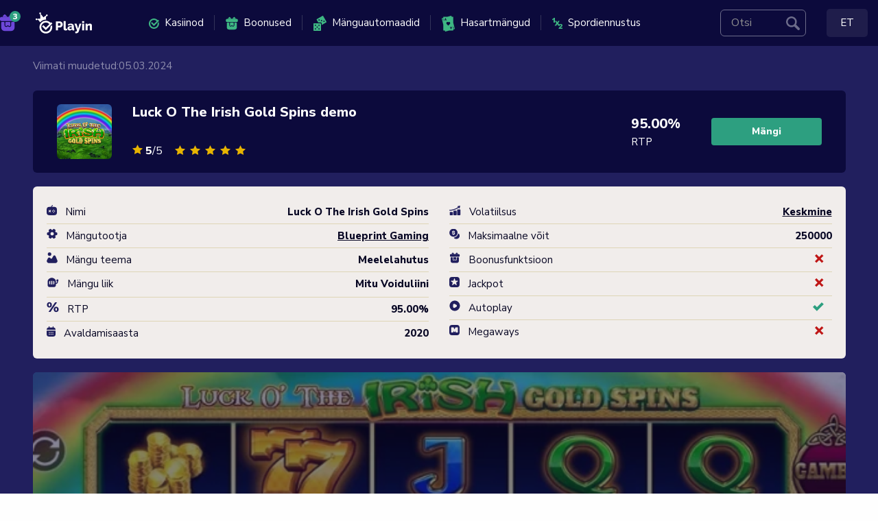

--- FILE ---
content_type: text/html
request_url: https://www.playin.ee/slotid/luck-o-the-irish-gold-spins/
body_size: 29596
content:
<!doctype html>
<!--[if lt IE 9]>
<html class="no-js oldie" lang="et"> <![endif]-->
<!--[if IE 9]>
<html class="no-js ie9" lang="et"> <![endif]-->
<!--[if gt IE 9]><!-->
<html class="no-js" lang="et"> <!--<![endif]-->

<head><meta charset="UTF-8"><script>if(navigator.userAgent.match(/MSIE|Internet Explorer/i)||navigator.userAgent.match(/Trident\/7\..*?rv:11/i)){var href=document.location.href;if(!href.match(/[?&]nowprocket/)){if(href.indexOf("?")==-1){if(href.indexOf("#")==-1){document.location.href=href+"?nowprocket=1"}else{document.location.href=href.replace("#","?nowprocket=1#")}}else{if(href.indexOf("#")==-1){document.location.href=href+"&nowprocket=1"}else{document.location.href=href.replace("#","&nowprocket=1#")}}}}</script><script>(()=>{class RocketLazyLoadScripts{constructor(){this.v="2.0.4",this.userEvents=["keydown","keyup","mousedown","mouseup","mousemove","mouseover","mouseout","touchmove","touchstart","touchend","touchcancel","wheel","click","dblclick","input"],this.attributeEvents=["onblur","onclick","oncontextmenu","ondblclick","onfocus","onmousedown","onmouseenter","onmouseleave","onmousemove","onmouseout","onmouseover","onmouseup","onmousewheel","onscroll","onsubmit"]}async t(){this.i(),this.o(),/iP(ad|hone)/.test(navigator.userAgent)&&this.h(),this.u(),this.l(this),this.m(),this.k(this),this.p(this),this._(),await Promise.all([this.R(),this.L()]),this.lastBreath=Date.now(),this.S(this),this.P(),this.D(),this.O(),this.M(),await this.C(this.delayedScripts.normal),await this.C(this.delayedScripts.defer),await this.C(this.delayedScripts.async),await this.T(),await this.F(),await this.j(),await this.A(),window.dispatchEvent(new Event("rocket-allScriptsLoaded")),this.everythingLoaded=!0,this.lastTouchEnd&&await new Promise(t=>setTimeout(t,500-Date.now()+this.lastTouchEnd)),this.I(),this.H(),this.U(),this.W()}i(){this.CSPIssue=sessionStorage.getItem("rocketCSPIssue"),document.addEventListener("securitypolicyviolation",t=>{this.CSPIssue||"script-src-elem"!==t.violatedDirective||"data"!==t.blockedURI||(this.CSPIssue=!0,sessionStorage.setItem("rocketCSPIssue",!0))},{isRocket:!0})}o(){window.addEventListener("pageshow",t=>{this.persisted=t.persisted,this.realWindowLoadedFired=!0},{isRocket:!0}),window.addEventListener("pagehide",()=>{this.onFirstUserAction=null},{isRocket:!0})}h(){let t;function e(e){t=e}window.addEventListener("touchstart",e,{isRocket:!0}),window.addEventListener("touchend",function i(o){o.changedTouches[0]&&t.changedTouches[0]&&Math.abs(o.changedTouches[0].pageX-t.changedTouches[0].pageX)<10&&Math.abs(o.changedTouches[0].pageY-t.changedTouches[0].pageY)<10&&o.timeStamp-t.timeStamp<200&&(window.removeEventListener("touchstart",e,{isRocket:!0}),window.removeEventListener("touchend",i,{isRocket:!0}),"INPUT"===o.target.tagName&&"text"===o.target.type||(o.target.dispatchEvent(new TouchEvent("touchend",{target:o.target,bubbles:!0})),o.target.dispatchEvent(new MouseEvent("mouseover",{target:o.target,bubbles:!0})),o.target.dispatchEvent(new PointerEvent("click",{target:o.target,bubbles:!0,cancelable:!0,detail:1,clientX:o.changedTouches[0].clientX,clientY:o.changedTouches[0].clientY})),event.preventDefault()))},{isRocket:!0})}q(t){this.userActionTriggered||("mousemove"!==t.type||this.firstMousemoveIgnored?"keyup"===t.type||"mouseover"===t.type||"mouseout"===t.type||(this.userActionTriggered=!0,this.onFirstUserAction&&this.onFirstUserAction()):this.firstMousemoveIgnored=!0),"click"===t.type&&t.preventDefault(),t.stopPropagation(),t.stopImmediatePropagation(),"touchstart"===this.lastEvent&&"touchend"===t.type&&(this.lastTouchEnd=Date.now()),"click"===t.type&&(this.lastTouchEnd=0),this.lastEvent=t.type,t.composedPath&&t.composedPath()[0].getRootNode()instanceof ShadowRoot&&(t.rocketTarget=t.composedPath()[0]),this.savedUserEvents.push(t)}u(){this.savedUserEvents=[],this.userEventHandler=this.q.bind(this),this.userEvents.forEach(t=>window.addEventListener(t,this.userEventHandler,{passive:!1,isRocket:!0})),document.addEventListener("visibilitychange",this.userEventHandler,{isRocket:!0})}U(){this.userEvents.forEach(t=>window.removeEventListener(t,this.userEventHandler,{passive:!1,isRocket:!0})),document.removeEventListener("visibilitychange",this.userEventHandler,{isRocket:!0}),this.savedUserEvents.forEach(t=>{(t.rocketTarget||t.target).dispatchEvent(new window[t.constructor.name](t.type,t))})}m(){const t="return false",e=Array.from(this.attributeEvents,t=>"data-rocket-"+t),i="["+this.attributeEvents.join("],[")+"]",o="[data-rocket-"+this.attributeEvents.join("],[data-rocket-")+"]",s=(e,i,o)=>{o&&o!==t&&(e.setAttribute("data-rocket-"+i,o),e["rocket"+i]=new Function("event",o),e.setAttribute(i,t))};new MutationObserver(t=>{for(const n of t)"attributes"===n.type&&(n.attributeName.startsWith("data-rocket-")||this.everythingLoaded?n.attributeName.startsWith("data-rocket-")&&this.everythingLoaded&&this.N(n.target,n.attributeName.substring(12)):s(n.target,n.attributeName,n.target.getAttribute(n.attributeName))),"childList"===n.type&&n.addedNodes.forEach(t=>{if(t.nodeType===Node.ELEMENT_NODE)if(this.everythingLoaded)for(const i of[t,...t.querySelectorAll(o)])for(const t of i.getAttributeNames())e.includes(t)&&this.N(i,t.substring(12));else for(const e of[t,...t.querySelectorAll(i)])for(const t of e.getAttributeNames())this.attributeEvents.includes(t)&&s(e,t,e.getAttribute(t))})}).observe(document,{subtree:!0,childList:!0,attributeFilter:[...this.attributeEvents,...e]})}I(){this.attributeEvents.forEach(t=>{document.querySelectorAll("[data-rocket-"+t+"]").forEach(e=>{this.N(e,t)})})}N(t,e){const i=t.getAttribute("data-rocket-"+e);i&&(t.setAttribute(e,i),t.removeAttribute("data-rocket-"+e))}k(t){Object.defineProperty(HTMLElement.prototype,"onclick",{get(){return this.rocketonclick||null},set(e){this.rocketonclick=e,this.setAttribute(t.everythingLoaded?"onclick":"data-rocket-onclick","this.rocketonclick(event)")}})}S(t){function e(e,i){let o=e[i];e[i]=null,Object.defineProperty(e,i,{get:()=>o,set(s){t.everythingLoaded?o=s:e["rocket"+i]=o=s}})}e(document,"onreadystatechange"),e(window,"onload"),e(window,"onpageshow");try{Object.defineProperty(document,"readyState",{get:()=>t.rocketReadyState,set(e){t.rocketReadyState=e},configurable:!0}),document.readyState="loading"}catch(t){console.log("WPRocket DJE readyState conflict, bypassing")}}l(t){this.originalAddEventListener=EventTarget.prototype.addEventListener,this.originalRemoveEventListener=EventTarget.prototype.removeEventListener,this.savedEventListeners=[],EventTarget.prototype.addEventListener=function(e,i,o){o&&o.isRocket||!t.B(e,this)&&!t.userEvents.includes(e)||t.B(e,this)&&!t.userActionTriggered||e.startsWith("rocket-")||t.everythingLoaded?t.originalAddEventListener.call(this,e,i,o):(t.savedEventListeners.push({target:this,remove:!1,type:e,func:i,options:o}),"mouseenter"!==e&&"mouseleave"!==e||t.originalAddEventListener.call(this,e,t.savedUserEvents.push,o))},EventTarget.prototype.removeEventListener=function(e,i,o){o&&o.isRocket||!t.B(e,this)&&!t.userEvents.includes(e)||t.B(e,this)&&!t.userActionTriggered||e.startsWith("rocket-")||t.everythingLoaded?t.originalRemoveEventListener.call(this,e,i,o):t.savedEventListeners.push({target:this,remove:!0,type:e,func:i,options:o})}}J(t,e){this.savedEventListeners=this.savedEventListeners.filter(i=>{let o=i.type,s=i.target||window;return e!==o||t!==s||(this.B(o,s)&&(i.type="rocket-"+o),this.$(i),!1)})}H(){EventTarget.prototype.addEventListener=this.originalAddEventListener,EventTarget.prototype.removeEventListener=this.originalRemoveEventListener,this.savedEventListeners.forEach(t=>this.$(t))}$(t){t.remove?this.originalRemoveEventListener.call(t.target,t.type,t.func,t.options):this.originalAddEventListener.call(t.target,t.type,t.func,t.options)}p(t){let e;function i(e){return t.everythingLoaded?e:e.split(" ").map(t=>"load"===t||t.startsWith("load.")?"rocket-jquery-load":t).join(" ")}function o(o){function s(e){const s=o.fn[e];o.fn[e]=o.fn.init.prototype[e]=function(){return this[0]===window&&t.userActionTriggered&&("string"==typeof arguments[0]||arguments[0]instanceof String?arguments[0]=i(arguments[0]):"object"==typeof arguments[0]&&Object.keys(arguments[0]).forEach(t=>{const e=arguments[0][t];delete arguments[0][t],arguments[0][i(t)]=e})),s.apply(this,arguments),this}}if(o&&o.fn&&!t.allJQueries.includes(o)){const e={DOMContentLoaded:[],"rocket-DOMContentLoaded":[]};for(const t in e)document.addEventListener(t,()=>{e[t].forEach(t=>t())},{isRocket:!0});o.fn.ready=o.fn.init.prototype.ready=function(i){function s(){parseInt(o.fn.jquery)>2?setTimeout(()=>i.bind(document)(o)):i.bind(document)(o)}return"function"==typeof i&&(t.realDomReadyFired?!t.userActionTriggered||t.fauxDomReadyFired?s():e["rocket-DOMContentLoaded"].push(s):e.DOMContentLoaded.push(s)),o([])},s("on"),s("one"),s("off"),t.allJQueries.push(o)}e=o}t.allJQueries=[],o(window.jQuery),Object.defineProperty(window,"jQuery",{get:()=>e,set(t){o(t)}})}P(){const t=new Map;document.write=document.writeln=function(e){const i=document.currentScript,o=document.createRange(),s=i.parentElement;let n=t.get(i);void 0===n&&(n=i.nextSibling,t.set(i,n));const c=document.createDocumentFragment();o.setStart(c,0),c.appendChild(o.createContextualFragment(e)),s.insertBefore(c,n)}}async R(){return new Promise(t=>{this.userActionTriggered?t():this.onFirstUserAction=t})}async L(){return new Promise(t=>{document.addEventListener("DOMContentLoaded",()=>{this.realDomReadyFired=!0,t()},{isRocket:!0})})}async j(){return this.realWindowLoadedFired?Promise.resolve():new Promise(t=>{window.addEventListener("load",t,{isRocket:!0})})}M(){this.pendingScripts=[];this.scriptsMutationObserver=new MutationObserver(t=>{for(const e of t)e.addedNodes.forEach(t=>{"SCRIPT"!==t.tagName||t.noModule||t.isWPRocket||this.pendingScripts.push({script:t,promise:new Promise(e=>{const i=()=>{const i=this.pendingScripts.findIndex(e=>e.script===t);i>=0&&this.pendingScripts.splice(i,1),e()};t.addEventListener("load",i,{isRocket:!0}),t.addEventListener("error",i,{isRocket:!0}),setTimeout(i,1e3)})})})}),this.scriptsMutationObserver.observe(document,{childList:!0,subtree:!0})}async F(){await this.X(),this.pendingScripts.length?(await this.pendingScripts[0].promise,await this.F()):this.scriptsMutationObserver.disconnect()}D(){this.delayedScripts={normal:[],async:[],defer:[]},document.querySelectorAll("script[type$=rocketlazyloadscript]").forEach(t=>{t.hasAttribute("data-rocket-src")?t.hasAttribute("async")&&!1!==t.async?this.delayedScripts.async.push(t):t.hasAttribute("defer")&&!1!==t.defer||"module"===t.getAttribute("data-rocket-type")?this.delayedScripts.defer.push(t):this.delayedScripts.normal.push(t):this.delayedScripts.normal.push(t)})}async _(){await this.L();let t=[];document.querySelectorAll("script[type$=rocketlazyloadscript][data-rocket-src]").forEach(e=>{let i=e.getAttribute("data-rocket-src");if(i&&!i.startsWith("data:")){i.startsWith("//")&&(i=location.protocol+i);try{const o=new URL(i).origin;o!==location.origin&&t.push({src:o,crossOrigin:e.crossOrigin||"module"===e.getAttribute("data-rocket-type")})}catch(t){}}}),t=[...new Map(t.map(t=>[JSON.stringify(t),t])).values()],this.Y(t,"preconnect")}async G(t){if(await this.K(),!0!==t.noModule||!("noModule"in HTMLScriptElement.prototype))return new Promise(e=>{let i;function o(){(i||t).setAttribute("data-rocket-status","executed"),e()}try{if(navigator.userAgent.includes("Firefox/")||""===navigator.vendor||this.CSPIssue)i=document.createElement("script"),[...t.attributes].forEach(t=>{let e=t.nodeName;"type"!==e&&("data-rocket-type"===e&&(e="type"),"data-rocket-src"===e&&(e="src"),i.setAttribute(e,t.nodeValue))}),t.text&&(i.text=t.text),t.nonce&&(i.nonce=t.nonce),i.hasAttribute("src")?(i.addEventListener("load",o,{isRocket:!0}),i.addEventListener("error",()=>{i.setAttribute("data-rocket-status","failed-network"),e()},{isRocket:!0}),setTimeout(()=>{i.isConnected||e()},1)):(i.text=t.text,o()),i.isWPRocket=!0,t.parentNode.replaceChild(i,t);else{const i=t.getAttribute("data-rocket-type"),s=t.getAttribute("data-rocket-src");i?(t.type=i,t.removeAttribute("data-rocket-type")):t.removeAttribute("type"),t.addEventListener("load",o,{isRocket:!0}),t.addEventListener("error",i=>{this.CSPIssue&&i.target.src.startsWith("data:")?(console.log("WPRocket: CSP fallback activated"),t.removeAttribute("src"),this.G(t).then(e)):(t.setAttribute("data-rocket-status","failed-network"),e())},{isRocket:!0}),s?(t.fetchPriority="high",t.removeAttribute("data-rocket-src"),t.src=s):t.src="data:text/javascript;base64,"+window.btoa(unescape(encodeURIComponent(t.text)))}}catch(i){t.setAttribute("data-rocket-status","failed-transform"),e()}});t.setAttribute("data-rocket-status","skipped")}async C(t){const e=t.shift();return e?(e.isConnected&&await this.G(e),this.C(t)):Promise.resolve()}O(){this.Y([...this.delayedScripts.normal,...this.delayedScripts.defer,...this.delayedScripts.async],"preload")}Y(t,e){this.trash=this.trash||[];let i=!0;var o=document.createDocumentFragment();t.forEach(t=>{const s=t.getAttribute&&t.getAttribute("data-rocket-src")||t.src;if(s&&!s.startsWith("data:")){const n=document.createElement("link");n.href=s,n.rel=e,"preconnect"!==e&&(n.as="script",n.fetchPriority=i?"high":"low"),t.getAttribute&&"module"===t.getAttribute("data-rocket-type")&&(n.crossOrigin=!0),t.crossOrigin&&(n.crossOrigin=t.crossOrigin),t.integrity&&(n.integrity=t.integrity),t.nonce&&(n.nonce=t.nonce),o.appendChild(n),this.trash.push(n),i=!1}}),document.head.appendChild(o)}W(){this.trash.forEach(t=>t.remove())}async T(){try{document.readyState="interactive"}catch(t){}this.fauxDomReadyFired=!0;try{await this.K(),this.J(document,"readystatechange"),document.dispatchEvent(new Event("rocket-readystatechange")),await this.K(),document.rocketonreadystatechange&&document.rocketonreadystatechange(),await this.K(),this.J(document,"DOMContentLoaded"),document.dispatchEvent(new Event("rocket-DOMContentLoaded")),await this.K(),this.J(window,"DOMContentLoaded"),window.dispatchEvent(new Event("rocket-DOMContentLoaded"))}catch(t){console.error(t)}}async A(){try{document.readyState="complete"}catch(t){}try{await this.K(),this.J(document,"readystatechange"),document.dispatchEvent(new Event("rocket-readystatechange")),await this.K(),document.rocketonreadystatechange&&document.rocketonreadystatechange(),await this.K(),this.J(window,"load"),window.dispatchEvent(new Event("rocket-load")),await this.K(),window.rocketonload&&window.rocketonload(),await this.K(),this.allJQueries.forEach(t=>t(window).trigger("rocket-jquery-load")),await this.K(),this.J(window,"pageshow");const t=new Event("rocket-pageshow");t.persisted=this.persisted,window.dispatchEvent(t),await this.K(),window.rocketonpageshow&&window.rocketonpageshow({persisted:this.persisted})}catch(t){console.error(t)}}async K(){Date.now()-this.lastBreath>45&&(await this.X(),this.lastBreath=Date.now())}async X(){return document.hidden?new Promise(t=>setTimeout(t)):new Promise(t=>requestAnimationFrame(t))}B(t,e){return e===document&&"readystatechange"===t||(e===document&&"DOMContentLoaded"===t||(e===window&&"DOMContentLoaded"===t||(e===window&&"load"===t||e===window&&"pageshow"===t)))}static run(){(new RocketLazyLoadScripts).t()}}RocketLazyLoadScripts.run()})();</script>
	
	<meta http-equiv="x-ua-compatible" content="ie=edge">
	<meta name="viewport" content="width=device-width, initial-scale=1.0">
	<link rel="shortcut icon" href="https://www.playin.ee/wp-content/themes/star-master/dist/images/favicon.svg" type="image/svg">
	<link rel="apple-touch-icon-precomposed icon-precomposed-dims"
		href="https://www.playin.ee/wp-content/themes/star-master/dist/images/icon.png">
	<meta name='robots' content='noindex, follow' />
<link rel="alternate" hreflang="et" href="https://www.playin.ee/slotid/luck-o-the-irish-gold-spins/" />
<link rel="alternate" hreflang="x-default" href="https://www.playin.ee/slotid/luck-o-the-irish-gold-spins/" />

	<!-- This site is optimized with the Yoast SEO plugin v26.7 - https://yoast.com/wordpress/plugins/seo/ -->
	<title>Luck O The Irish Gold Spins | Playin.ee</title>
	<meta property="og:locale" content="et_EE" />
	<meta property="og:type" content="article" />
	<meta property="og:title" content="Luck O The Irish Gold Spins | Playin.ee" />
	<meta property="og:url" content="https://www.playin.ee/slotid/luck-o-the-irish-gold-spins/" />
	<meta property="og:site_name" content="Playin.ee" />
	<meta property="article:publisher" content="https://www.facebook.com/Veikkaajat/" />
	<meta property="article:modified_time" content="2024-03-05T10:05:44+00:00" />
	<meta property="og:image" content="https://www.playin.ee/wp-content/uploads/2024/03/1687504209-1192.jpg" />
	<meta property="og:image:width" content="800" />
	<meta property="og:image:height" content="600" />
	<meta property="og:image:type" content="image/jpeg" />
	<meta name="twitter:card" content="summary_large_image" />
	<meta name="twitter:site" content="@Veikkaajat" />
	<script type="application/ld+json" class="yoast-schema-graph">{"@context":"https://schema.org","@graph":[{"@type":"WebPage","@id":"https://www.playin.ee/slotid/luck-o-the-irish-gold-spins/","url":"https://www.playin.ee/slotid/luck-o-the-irish-gold-spins/","name":"Luck O The Irish Gold Spins | Playin.ee","isPartOf":{"@id":"https://www.playin.ee/#website"},"primaryImageOfPage":{"@id":"https://www.playin.ee/slotid/luck-o-the-irish-gold-spins/#primaryimage"},"image":{"@id":"https://www.playin.ee/slotid/luck-o-the-irish-gold-spins/#primaryimage"},"thumbnailUrl":"https://www.playin.ee/wp-content/uploads/2024/03/1687504209-1192.jpg","datePublished":"2024-03-04T11:12:27+00:00","dateModified":"2024-03-05T10:05:44+00:00","inLanguage":"et","potentialAction":[{"@type":"ReadAction","target":["https://www.playin.ee/slotid/luck-o-the-irish-gold-spins/"]}]},{"@type":"ImageObject","inLanguage":"et","@id":"https://www.playin.ee/slotid/luck-o-the-irish-gold-spins/#primaryimage","url":"https://www.playin.ee/wp-content/uploads/2024/03/1687504209-1192.jpg","contentUrl":"https://www.playin.ee/wp-content/uploads/2024/03/1687504209-1192.jpg","width":800,"height":600},{"@type":"WebSite","@id":"https://www.playin.ee/#website","url":"https://www.playin.ee/","name":"Playin.ee","description":"","potentialAction":[{"@type":"SearchAction","target":{"@type":"EntryPoint","urlTemplate":"https://www.playin.ee/?s={search_term_string}"},"query-input":{"@type":"PropertyValueSpecification","valueRequired":true,"valueName":"search_term_string"}}],"inLanguage":"et"}]}</script>
	<!-- / Yoast SEO plugin. -->



<style id='wp-img-auto-sizes-contain-inline-css'>
img:is([sizes=auto i],[sizes^="auto," i]){contain-intrinsic-size:3000px 1500px}
/*# sourceURL=wp-img-auto-sizes-contain-inline-css */
</style>
<link rel='stylesheet' id='mabel-wheel-of-fortune-css' href='https://www.playin.ee/wp-content/plugins/mabel-wheel-of-fortune/public/css/public.min.css?ver=4.3.1' media='all' />
<link rel='stylesheet' id='cmplz-general-css' href='https://www.playin.ee/wp-content/plugins/complianz-gdpr/assets/css/cookieblocker.min.css?ver=1767787104' media='all' />
<link rel='stylesheet' id='app-stylesheet-css' href='https://www.playin.ee/wp-content/themes/star-master/dist/css/app.css?v=1.4.3&#038;ver=6.9' media='all' />
<script id="wpml-cookie-js-extra">
var wpml_cookies = {"wp-wpml_current_language":{"value":"et","expires":1,"path":"/"}};
var wpml_cookies = {"wp-wpml_current_language":{"value":"et","expires":1,"path":"/"}};
//# sourceURL=wpml-cookie-js-extra
</script>
<script type="rocketlazyloadscript" data-rocket-src="https://www.playin.ee/wp-content/plugins/sitepress-multilingual-cms/res/js/cookies/language-cookie.js" id="wpml-cookie-js" defer data-wp-strategy="defer"></script>
<script src="https://www.playin.ee/wp-includes/js/jquery/jquery.min.js" id="jquery-core-js" data-rocket-defer defer></script>
<script id="app-critical-js-extra">
var app_objects = {"ajaxurl":"https://www.playin.ee/wp-admin/admin-ajax.php","ajax_nonce":"b605513b5a","more_text":"\u003Cstrong\u003EN\u00e4ita rohkem","less_text":"\u003Cstrong\u003EKuva v\u00e4hem","global_nonce":"ee2b3b1499","slot_voted_text":"Sinu h\u00e4\u00e4l on vastu v\u00f5etud.","all_text":"k\u00f5ik","show_more":"N\u00e4ita rohkem","next_step_text":"J\u00e4rgmine samm","skip_text":"J\u00e4ta vahele","comment_error_texts":{"name":"Palun sisesta oma eesnimi.","email":"Palun sisesta kehtiv e-posti aadress.","comment":"Palun selgita, mis sulle meeldis.","dislike":"Palun selgita, mis sulle ei meeldi.","question1":"M\u00e4rgi, kas kasutasid boonust","question2":"M\u00e4rgi, kas tegid sissemakse","rating":"Palun vali hinnang.","comment_success":"Sinu kommentaar on edukalt esitatud","comment_display":"Seda kuvatakse p\u00e4rast modereerimist m\u00f5ne tunni jooksul"},"copy_success":"Text copied!"};
//# sourceURL=app-critical-js-extra
</script>
<script src="https://www.playin.ee/wp-content/themes/star-master/dist/js/app-critical.js?nowprocket&amp;v=1.4.3" id="app-critical-js" data-rocket-defer defer></script>
<!-- Google Tag Manager -->
<script>(function(w,d,s,l,i){w[l]=w[l]||[];w[l].push({'gtm.start':
new Date().getTime(),event:'gtm.js'});var f=d.getElementsByTagName(s)[0],
j=d.createElement(s),dl=l!='dataLayer'?'&l='+l:'';j.async=true;j.src=
'https://www.googletagmanager.com/gtm.js?id='+i+dl;f.parentNode.insertBefore(j,f);
})(window,document,'script','dataLayer','GTM-PPRD8JVJ');</script>
<!-- End Google Tag Manager -->
<meta name="generator" content="WPML ver:4.8.6 stt:15,45;" />
			<style>.cmplz-hidden {
					display: none !important;
				}</style><script type="text/plain" data-service="youtube" data-category="marketing">
			document.addEventListener( "DOMContentLoaded", function() {
				var div, i,
					youtubePlayers = document.getElementsByClassName( "video-seo-youtube-player" );
				for ( i = 0; i < youtubePlayers.length; i++ ) {
					div = document.createElement( "div" );
					div.className = "video-seo-youtube-embed-loader";
					div.setAttribute( "data-id", youtubePlayers[ i ].dataset.id );
					div.setAttribute( "tabindex", "0" );
					div.setAttribute( "role", "button" );
					div.setAttribute( "aria-label", "Load YouTube video" );
					div.innerHTML = videoSEOGenerateYouTubeThumbnail( youtubePlayers[ i ].dataset.id );
					div.addEventListener( "click", videoSEOGenerateYouTubeIframe );
					div.addEventListener( "keydown", videoSEOYouTubeThumbnailHandleKeydown );
					div.addEventListener( "keyup", videoSEOYouTubeThumbnailHandleKeyup );
					youtubePlayers[ i ].appendChild( div );
				}
			} );

			function videoSEOGenerateYouTubeThumbnail( id ) {
				var thumbnail = '<picture class="video-seo-youtube-picture">\n' +
					'<source class="video-seo-source-to-maybe-replace" media="(min-width: 801px)" srcset="https://i.ytimg.com/vi/' + id + '/maxresdefault.jpg" >\n' +
					'<source class="video-seo-source-hq" media="(max-width: 800px)" srcset="https://i.ytimg.com/vi/' + id + '/hqdefault.jpg">\n' +
					'<img class="sp-no-webp"  onload="videoSEOMaybeReplaceMaxResSourceWithHqSource( event );" src="https://i.ytimg.com/vi/' + id + '/hqdefault.jpg" width="480" height="360" loading="eager" alt="">\n' +
					'</picture>\n',
					play = '<div class="video-seo-youtube-player-play"></div>';
				return thumbnail.replace( "ID", id ) + play;
			}

			function videoSEOMaybeReplaceMaxResSourceWithHqSource( event ) {
				var sourceMaxRes,
					sourceHighQuality,
					loadedThumbnail = event.target,
					parent = loadedThumbnail.parentNode;

				if ( loadedThumbnail.naturalWidth < 150 ) {
					sourceMaxRes = parent.querySelector(".video-seo-source-to-maybe-replace");
					sourceHighQuality = parent.querySelector(".video-seo-source-hq");
					sourceMaxRes.srcset = sourceHighQuality.srcset;
					parent.className = "video-seo-youtube-picture video-seo-youtube-picture-replaced-srcset";
				}
			}

			function videoSEOYouTubeThumbnailHandleKeydown( event ) {
				if ( event.keyCode !== 13 && event.keyCode !== 32 ) {
					return;
				}

				if ( event.keyCode === 13 ) {
					videoSEOGenerateYouTubeIframe( event );
				}

				if ( event.keyCode === 32 ) {
					event.preventDefault();
				}
			}

			function videoSEOYouTubeThumbnailHandleKeyup( event ) {
				if ( event.keyCode !== 32 ) {
					return;
				}

				videoSEOGenerateYouTubeIframe( event );
			}

			function videoSEOGenerateYouTubeIframe( event ) {
				var el = ( event.type === "click" ) ? this : event.target,
					iframe = document.createElement( "iframe" );

				iframe.setAttribute( "src", "https://www.youtube.com/embed/" + el.dataset.id + "?autoplay=1&enablejsapi=1&origin=https%3A%2F%2Fwww.playin.ee" );
				iframe.setAttribute( "frameborder", "0" );
				iframe.setAttribute( "allowfullscreen", "1" );
				iframe.setAttribute( "allow", "accelerometer; autoplay; clipboard-write; encrypted-media; gyroscope; picture-in-picture" );
				el.parentNode.replaceChild( iframe, el );
			}
		</script>	<link rel="preload" href="https://www.playin.ee/wp-content/themes/star-master/src/fonts/Nunito-Sans-latin.woff2" as="font" type="font/woff2" crossorigin>
	<link rel="preload" href="https://www.playin.ee/wp-content/themes/star-master/src/fonts/Nunito-Sans-latin-bold.woff2" as="font" type="font/woff2" crossorigin>
	<link rel="preload" href="https://www.playin.ee/wp-content/themes/star-master/src/fonts/Nunito-Sans-latin-ext.woff2" as="font" type="font/woff2" crossorigin>
	<link rel="preload" href="https://www.playin.ee/wp-content/themes/star-master/src/fonts/Nunito-Sans-latin-ext-bold.woff2" as="font" type="font/woff2" crossorigin>
<link rel="icon" href="https://www.playin.ee/wp-content/uploads/2025/11/cropped-favicon-1-2-32x32.png" sizes="32x32" />
<link rel="icon" href="https://www.playin.ee/wp-content/uploads/2025/11/cropped-favicon-1-2-192x192.png" sizes="192x192" />
<link rel="apple-touch-icon" href="https://www.playin.ee/wp-content/uploads/2025/11/cropped-favicon-1-2-180x180.png" />
<meta name="msapplication-TileImage" content="https://www.playin.ee/wp-content/uploads/2025/11/cropped-favicon-1-2-270x270.png" />
<noscript><style id="rocket-lazyload-nojs-css">.rll-youtube-player, [data-lazy-src]{display:none !important;}</style></noscript>				<style id='global-styles-inline-css'>
:root{--wp--preset--aspect-ratio--square: 1;--wp--preset--aspect-ratio--4-3: 4/3;--wp--preset--aspect-ratio--3-4: 3/4;--wp--preset--aspect-ratio--3-2: 3/2;--wp--preset--aspect-ratio--2-3: 2/3;--wp--preset--aspect-ratio--16-9: 16/9;--wp--preset--aspect-ratio--9-16: 9/16;--wp--preset--color--black: #000000;--wp--preset--color--cyan-bluish-gray: #abb8c3;--wp--preset--color--white: #ffffff;--wp--preset--color--pale-pink: #f78da7;--wp--preset--color--vivid-red: #cf2e2e;--wp--preset--color--luminous-vivid-orange: #ff6900;--wp--preset--color--luminous-vivid-amber: #fcb900;--wp--preset--color--light-green-cyan: #7bdcb5;--wp--preset--color--vivid-green-cyan: #00d084;--wp--preset--color--pale-cyan-blue: #8ed1fc;--wp--preset--color--vivid-cyan-blue: #0693e3;--wp--preset--color--vivid-purple: #9b51e0;--wp--preset--gradient--vivid-cyan-blue-to-vivid-purple: linear-gradient(135deg,rgb(6,147,227) 0%,rgb(155,81,224) 100%);--wp--preset--gradient--light-green-cyan-to-vivid-green-cyan: linear-gradient(135deg,rgb(122,220,180) 0%,rgb(0,208,130) 100%);--wp--preset--gradient--luminous-vivid-amber-to-luminous-vivid-orange: linear-gradient(135deg,rgb(252,185,0) 0%,rgb(255,105,0) 100%);--wp--preset--gradient--luminous-vivid-orange-to-vivid-red: linear-gradient(135deg,rgb(255,105,0) 0%,rgb(207,46,46) 100%);--wp--preset--gradient--very-light-gray-to-cyan-bluish-gray: linear-gradient(135deg,rgb(238,238,238) 0%,rgb(169,184,195) 100%);--wp--preset--gradient--cool-to-warm-spectrum: linear-gradient(135deg,rgb(74,234,220) 0%,rgb(151,120,209) 20%,rgb(207,42,186) 40%,rgb(238,44,130) 60%,rgb(251,105,98) 80%,rgb(254,248,76) 100%);--wp--preset--gradient--blush-light-purple: linear-gradient(135deg,rgb(255,206,236) 0%,rgb(152,150,240) 100%);--wp--preset--gradient--blush-bordeaux: linear-gradient(135deg,rgb(254,205,165) 0%,rgb(254,45,45) 50%,rgb(107,0,62) 100%);--wp--preset--gradient--luminous-dusk: linear-gradient(135deg,rgb(255,203,112) 0%,rgb(199,81,192) 50%,rgb(65,88,208) 100%);--wp--preset--gradient--pale-ocean: linear-gradient(135deg,rgb(255,245,203) 0%,rgb(182,227,212) 50%,rgb(51,167,181) 100%);--wp--preset--gradient--electric-grass: linear-gradient(135deg,rgb(202,248,128) 0%,rgb(113,206,126) 100%);--wp--preset--gradient--midnight: linear-gradient(135deg,rgb(2,3,129) 0%,rgb(40,116,252) 100%);--wp--preset--font-size--small: 13px;--wp--preset--font-size--medium: 20px;--wp--preset--font-size--large: 36px;--wp--preset--font-size--x-large: 42px;--wp--preset--spacing--20: 0.44rem;--wp--preset--spacing--30: 0.67rem;--wp--preset--spacing--40: 1rem;--wp--preset--spacing--50: 1.5rem;--wp--preset--spacing--60: 2.25rem;--wp--preset--spacing--70: 3.38rem;--wp--preset--spacing--80: 5.06rem;--wp--preset--shadow--natural: 6px 6px 9px rgba(0, 0, 0, 0.2);--wp--preset--shadow--deep: 12px 12px 50px rgba(0, 0, 0, 0.4);--wp--preset--shadow--sharp: 6px 6px 0px rgba(0, 0, 0, 0.2);--wp--preset--shadow--outlined: 6px 6px 0px -3px rgb(255, 255, 255), 6px 6px rgb(0, 0, 0);--wp--preset--shadow--crisp: 6px 6px 0px rgb(0, 0, 0);}:where(.is-layout-flex){gap: 0.5em;}:where(.is-layout-grid){gap: 0.5em;}body .is-layout-flex{display: flex;}.is-layout-flex{flex-wrap: wrap;align-items: center;}.is-layout-flex > :is(*, div){margin: 0;}body .is-layout-grid{display: grid;}.is-layout-grid > :is(*, div){margin: 0;}:where(.wp-block-columns.is-layout-flex){gap: 2em;}:where(.wp-block-columns.is-layout-grid){gap: 2em;}:where(.wp-block-post-template.is-layout-flex){gap: 1.25em;}:where(.wp-block-post-template.is-layout-grid){gap: 1.25em;}.has-black-color{color: var(--wp--preset--color--black) !important;}.has-cyan-bluish-gray-color{color: var(--wp--preset--color--cyan-bluish-gray) !important;}.has-white-color{color: var(--wp--preset--color--white) !important;}.has-pale-pink-color{color: var(--wp--preset--color--pale-pink) !important;}.has-vivid-red-color{color: var(--wp--preset--color--vivid-red) !important;}.has-luminous-vivid-orange-color{color: var(--wp--preset--color--luminous-vivid-orange) !important;}.has-luminous-vivid-amber-color{color: var(--wp--preset--color--luminous-vivid-amber) !important;}.has-light-green-cyan-color{color: var(--wp--preset--color--light-green-cyan) !important;}.has-vivid-green-cyan-color{color: var(--wp--preset--color--vivid-green-cyan) !important;}.has-pale-cyan-blue-color{color: var(--wp--preset--color--pale-cyan-blue) !important;}.has-vivid-cyan-blue-color{color: var(--wp--preset--color--vivid-cyan-blue) !important;}.has-vivid-purple-color{color: var(--wp--preset--color--vivid-purple) !important;}.has-black-background-color{background-color: var(--wp--preset--color--black) !important;}.has-cyan-bluish-gray-background-color{background-color: var(--wp--preset--color--cyan-bluish-gray) !important;}.has-white-background-color{background-color: var(--wp--preset--color--white) !important;}.has-pale-pink-background-color{background-color: var(--wp--preset--color--pale-pink) !important;}.has-vivid-red-background-color{background-color: var(--wp--preset--color--vivid-red) !important;}.has-luminous-vivid-orange-background-color{background-color: var(--wp--preset--color--luminous-vivid-orange) !important;}.has-luminous-vivid-amber-background-color{background-color: var(--wp--preset--color--luminous-vivid-amber) !important;}.has-light-green-cyan-background-color{background-color: var(--wp--preset--color--light-green-cyan) !important;}.has-vivid-green-cyan-background-color{background-color: var(--wp--preset--color--vivid-green-cyan) !important;}.has-pale-cyan-blue-background-color{background-color: var(--wp--preset--color--pale-cyan-blue) !important;}.has-vivid-cyan-blue-background-color{background-color: var(--wp--preset--color--vivid-cyan-blue) !important;}.has-vivid-purple-background-color{background-color: var(--wp--preset--color--vivid-purple) !important;}.has-black-border-color{border-color: var(--wp--preset--color--black) !important;}.has-cyan-bluish-gray-border-color{border-color: var(--wp--preset--color--cyan-bluish-gray) !important;}.has-white-border-color{border-color: var(--wp--preset--color--white) !important;}.has-pale-pink-border-color{border-color: var(--wp--preset--color--pale-pink) !important;}.has-vivid-red-border-color{border-color: var(--wp--preset--color--vivid-red) !important;}.has-luminous-vivid-orange-border-color{border-color: var(--wp--preset--color--luminous-vivid-orange) !important;}.has-luminous-vivid-amber-border-color{border-color: var(--wp--preset--color--luminous-vivid-amber) !important;}.has-light-green-cyan-border-color{border-color: var(--wp--preset--color--light-green-cyan) !important;}.has-vivid-green-cyan-border-color{border-color: var(--wp--preset--color--vivid-green-cyan) !important;}.has-pale-cyan-blue-border-color{border-color: var(--wp--preset--color--pale-cyan-blue) !important;}.has-vivid-cyan-blue-border-color{border-color: var(--wp--preset--color--vivid-cyan-blue) !important;}.has-vivid-purple-border-color{border-color: var(--wp--preset--color--vivid-purple) !important;}.has-vivid-cyan-blue-to-vivid-purple-gradient-background{background: var(--wp--preset--gradient--vivid-cyan-blue-to-vivid-purple) !important;}.has-light-green-cyan-to-vivid-green-cyan-gradient-background{background: var(--wp--preset--gradient--light-green-cyan-to-vivid-green-cyan) !important;}.has-luminous-vivid-amber-to-luminous-vivid-orange-gradient-background{background: var(--wp--preset--gradient--luminous-vivid-amber-to-luminous-vivid-orange) !important;}.has-luminous-vivid-orange-to-vivid-red-gradient-background{background: var(--wp--preset--gradient--luminous-vivid-orange-to-vivid-red) !important;}.has-very-light-gray-to-cyan-bluish-gray-gradient-background{background: var(--wp--preset--gradient--very-light-gray-to-cyan-bluish-gray) !important;}.has-cool-to-warm-spectrum-gradient-background{background: var(--wp--preset--gradient--cool-to-warm-spectrum) !important;}.has-blush-light-purple-gradient-background{background: var(--wp--preset--gradient--blush-light-purple) !important;}.has-blush-bordeaux-gradient-background{background: var(--wp--preset--gradient--blush-bordeaux) !important;}.has-luminous-dusk-gradient-background{background: var(--wp--preset--gradient--luminous-dusk) !important;}.has-pale-ocean-gradient-background{background: var(--wp--preset--gradient--pale-ocean) !important;}.has-electric-grass-gradient-background{background: var(--wp--preset--gradient--electric-grass) !important;}.has-midnight-gradient-background{background: var(--wp--preset--gradient--midnight) !important;}.has-small-font-size{font-size: var(--wp--preset--font-size--small) !important;}.has-medium-font-size{font-size: var(--wp--preset--font-size--medium) !important;}.has-large-font-size{font-size: var(--wp--preset--font-size--large) !important;}.has-x-large-font-size{font-size: var(--wp--preset--font-size--x-large) !important;}
/*# sourceURL=global-styles-inline-css */
</style>
<meta name="generator" content="WP Rocket 3.20.2" data-wpr-features="wpr_delay_js wpr_defer_js wpr_lazyload_images wpr_preload_links" /></head>

<body data-cmplz=1 class="wp-singular slot-template-default single single-slot postid-342 wp-theme-star-master">
	<!-- Google Tag Manager (noscript) -->
<noscript><iframe src="https://www.googletagmanager.com/ns.html?id=GTM-PPRD8JVJ"
height="0" width="0" style="display:none;visibility:hidden"></iframe></noscript>
<!-- End Google Tag Manager (noscript) -->	<header data-rocket-location-hash="9496dc44cbda5cdebb84f02bfc4ab41b" class="header">
		<div data-rocket-location-hash="d6c7f3c22046ff475dc548f592d489cf" class="grid-container larger">
			<div data-rocket-location-hash="600d806e701f9f32a126df5471177849" class="grid-x grid-margin-x align-middle">

				<div class="cell shrink hide-for-xlarge">
					<div class="header--burger-dummy" data-toggle="mobile-menu"></div>
					<div class="header--burger">
						<a class="header--menu-toggle" href="javascript:void(0)"><span
								class="header--burger-icon"></span></a>
					</div>
				</div>

				<!-- Special offer block -->

														<div class="special-offer--special-offer-container "
						data-offer-amount="3" data-offer data-special-offer>
						<div class="icon-special-offer icon-special-offer-dims" data-toggle-offer></div>
					</div>
				
													
				<div class="cell xlarge-shrink auto">
					<a class="header--logo" href="https://www.playin.ee/">
																			<img width="222" height="84" src="https://www.playin.ee/wp-content/uploads/2024/03/logo-Playin.svg" class="header--logo-image no-lazy" alt="Playin.ee" decoding="async" />											</a>
				</div>

				<div class="cell auto show-for-xlarge">
					<nav class="header--nav">
						<ul id="menu-main-menu" class="menu dropdown header--menu" data-dropdown-menu><li class=' menu-item menu-item-type-post_type menu-item-object-page menu-item-home menu-item-has-children'><a href="https://www.playin.ee/"><i class="icon icon-menu-tick icon-menu-tick-dims"></i>Kasiinod</a>
<ul class="menu">
<li class=' menu-item menu-item-type-post_type menu-item-object-page submenu-item'><a href="https://www.playin.ee/valismaa-kasiinod/">Välismaa kasiinod</a></li><li class=' menu-item menu-item-type-post_type menu-item-object-page submenu-item'><a href="https://www.playin.ee/kiirkasiinod/">Kiirkasiinod</a></li><li class=' menu-item menu-item-type-post_type menu-item-object-page submenu-item'><a href="https://www.playin.ee/uued-kasiinod/">Uued kasiinod</a></li><li class=' menu-item menu-item-type-post_type menu-item-object-page submenu-item'><a href="https://www.playin.ee/eestis-lubatud-kasiinod/">Eestis lubatud kasiinod</a></li><li class=' menu-item menu-item-type-post_type menu-item-object-page submenu-item'><a href="https://www.playin.ee/madal-minimaalne-sissemakse/">Väikse sissemaksega</a></li><li class=' menu-item menu-item-type-post_type menu-item-object-page submenu-item'><a href="https://www.playin.ee/kruptokasiinod/">Krüptokasiinod</a></li><li class=' menu-item menu-item-type-post_type menu-item-object-page submenu-item'><a href="https://www.playin.ee/livekasiinod/">Live kasiinod</a></li><li class=' menu-item menu-item-type-post_type menu-item-object-page submenu-item'><a href="https://www.playin.ee/soome-kasiinod/">Soome kasiinod</a></li></ul>
</li><li class=' menu-item menu-item-type-post_type menu-item-object-page menu-item-has-children'><a href="https://www.playin.ee/kasiinoboonused/"><i class="icon icon-menu-gift icon-menu-gift-dims"></i>Boonused</a>
<ul class="menu">
<li class=' menu-item menu-item-type-post_type menu-item-object-page submenu-item'><a href="https://www.playin.ee/tasutaspinnid/">Tasuta spinnid</a></li><li class=' menu-item menu-item-type-post_type menu-item-object-page submenu-item'><a href="https://www.playin.ee/tasuta-raha/">Tasuta raha</a></li><li class=' menu-item menu-item-type-post_type menu-item-object-page submenu-item'><a href="https://www.playin.ee/spordipanustamine/">Spordipanuste boonused</a></li><li class=' menu-item menu-item-type-post_type menu-item-object-page submenu-item'><a href="https://www.playin.ee/boonuskood/">Boonuskoodid</a></li><li class=' menu-item menu-item-type-post_type menu-item-object-page submenu-item'><a href="https://www.playin.ee/sissemakseta-boonused/">Sissemakseta boonused</a></li></ul>
</li><li class=' menu-item menu-item-type-post_type menu-item-object-page'><a href="https://www.playin.ee/slotid/"><i class="icon icon-menu-tiles icon-menu-tiles-dims"></i>Mänguautomaadid</a></li><li class=' menu-item menu-item-type-post_type menu-item-object-page menu-item-has-children'><a href="https://www.playin.ee/hasartmangud/"><i class="icon icon-menu-cards icon-menu-cards-dims"></i>Hasartmängud</a>
<ul class="menu">
<li class=' menu-item menu-item-type-post_type menu-item-object-page submenu-item'><a href="https://www.playin.ee/kasiinomangud/">Kasiinomängud</a></li><li class=' menu-item menu-item-type-post_type menu-item-object-page submenu-item'><a href="https://www.playin.ee/baccarat/">Baccarat</a></li><li class=' menu-item menu-item-type-post_type menu-item-object-page submenu-item'><a href="https://www.playin.ee/kasiinomangud/bingo/">Bingo</a></li><li class=' menu-item menu-item-type-post_type menu-item-object-page submenu-item'><a href="https://www.playin.ee/kasiinomangud/blackjack/">Blackjack</a></li><li class=' menu-item menu-item-type-post_type menu-item-object-page submenu-item'><a href="https://www.playin.ee/kasiinomangud/loto/">Loto</a></li><li class=' menu-item menu-item-type-post_type menu-item-object-page submenu-item'><a href="https://www.playin.ee/kasiinomangud/videopokker/">Videopokker</a></li><li class=' menu-item menu-item-type-post_type menu-item-object-page submenu-item'><a href="https://www.playin.ee/plinko/">Plinko</a></li><li class=' menu-item menu-item-type-post_type menu-item-object-page submenu-item'><a href="https://www.playin.ee/pokker/">Pokker</a></li><li class=' menu-item menu-item-type-post_type menu-item-object-page submenu-item'><a href="https://www.playin.ee/kasiinomangud/rulett/">Rulett</a></li><li class=' menu-item menu-item-type-post_type menu-item-object-page submenu-item'><a href="https://www.playin.ee/kasiinomangud/keno/">Keno</a></li><li class=' menu-item menu-item-type-post_type menu-item-object-page submenu-item'><a href="https://www.playin.ee/kasiinomangud/kraapekaardid/">Kraapekaardid</a></li></ul>
</li><li class=' menu-item menu-item-type-post_type menu-item-object-page'><a href="https://www.playin.ee/spordiennustus/"><i class="icon icon-menu-1x2 icon-menu-1x2-dims"></i>Spordiennustus</a></li></ul>					</nav>
				</div>

				<div class="cell shrink">
					<div class="header--search-inner">
						<form data-header-search method="get" action="https://www.playin.ee/"
							class="header--search">
							<input type="text" name="s" placeholder="Otsi"
								value="">
							<div class="header--search-icon"><i class="icon icon-search icon-search-dims"></i></div>
							<button name="Search" class="button" type="submit">
								<i class="icon icon-arrow-right icon-arrow-right-dims" style="margin-top: 10px"></i>
							</button>
						</form>
						<button class="header--search-toggle hide-for-large" type="button" data-search-toggle>
							<i class="icon icon-search icon-search-dims" data-search-btn></i>
							<i class="icon icon-search-close icon-search-close-dims hide" data-search-btn></i>
						</button>
					</div>
				</div>

				<!-- Desktop language switcher -->

									<div class="cell shrink medium-shrink text-right show-for-large">
						<div class="header-main--langs">
							<div class="wpml--nav show-for-large"><ul class="dropdown menu" data-dropdown-menu><li><a href="#" class="wpml__language wpml__language--current">ET</a><ul class="menu"><li><a class="wpml__language" href="https://www.playin.ee/ru/">RU</a></li></ul></li></ul></div>						</div>
					</div>
				
			</div>
		</div>
	</header>
<script type="application/ld+json">
{
    "@context": "https://schema.org",
    "@type": ["VideoGame", "WebApplication"],
    "name": "Luck O The Irish Gold Spins",
    "url": "https:\/\/www.playin.ee\/slotid\/luck-o-the-irish-gold-spins\/",
    "image": "https:\/\/www.playin.ee\/wp-content\/uploads\/2024\/03\/1687504209-1192.jpg",
    "applicationCategory": "GameApplication",
    "operatingSystem": "Multi-platform",
    "aggregateRating": {
        "@type": "AggregateRating",
        "ratingValue": 5,
        "ratingCount": "1", 
        "bestRating": "5",
        "worstRating": "0"
    },
    "publisher": {
        "@type": "Organization",
        "name": "Blueprint Gaming"    },
    "genre": "Casino Game",
    "datePublished": "2020-01-01",
    "offers": {
      "@type": "Offer",
      "price": "0"
    },
    "author": {
        "@type": "Organization",
        "name": "Playin.ee",
        "url": "https:\/\/www.playin.ee",
        "sameAs": [
            "https:\/\/twitter.com\/EePlayin\/",
            "https:\/\/www.facebook.com\/playinee\/",
            "https:\/\/www.youtube.com\/channel\/UCzrptSQcwHpx4Zch1RRxv6Q"        ]
    }
}
</script>
<section data-rocket-location-hash="83ab2d8b6cd27cd9d1abddecccbe5176" class="hero hero--main hero--slot" data-visits-pixel="342">
	<div data-rocket-location-hash="785dbf71367dc056c526547d4023cd17" class="grid-container">
		<div data-rocket-location-hash="781b4d6ab19e972d7f5c8e6fb04c8464" class="hero--last-updated">Viimati muudetud: <time
				datetime="2024-03-05T10:05:44+00:00">05.03.2024</time></div>

		<div 
			class="grid-x grid-margin-x"
			data-link-type="Single Slot Header"
			data-casino-name="betsafe" 
			casino-impression="true">

			<div class="cell small-12 grid-x grid-margin-x hero--slot-container">

				<div class="cell shrink">
					<div class="hero--slot-image" data-equal>
													<img width="800" height="600" src="data:image/svg+xml,%3Csvg%20xmlns='http://www.w3.org/2000/svg'%20viewBox='0%200%20800%20600'%3E%3C/svg%3E" class="attachment-large size-large" alt="Luck O The Irish Gold Spins" decoding="async" fetchpriority="high" data-lazy-srcset="https://www.playin.ee/wp-content/uploads/2024/03/1687504209-1192.jpg 800w, https://www.playin.ee/wp-content/uploads/2024/03/1687504209-1192-300x225.jpg 300w, https://www.playin.ee/wp-content/uploads/2024/03/1687504209-1192-768x576.jpg 768w" data-lazy-sizes="(max-width: 800px) 100vw, 800px" data-lazy-src="https://www.playin.ee/wp-content/uploads/2024/03/1687504209-1192.jpg" /><noscript><picture><source srcset="https://www.playin.ee/wp-content/uploads/2024/03/1687504209-1192.avif 800w,https://www.playin.ee/wp-content/uploads/2024/03/1687504209-1192-300x225.avif 300w,https://www.playin.ee/wp-content/uploads/2024/03/1687504209-1192-768x576.avif 768w" sizes="(max-width: 800px) 100vw, 800px" type="image/avif"><source srcset="https://www.playin.ee/wp-content/uploads/2024/03/1687504209-1192.webp 800w,https://www.playin.ee/wp-content/uploads/2024/03/1687504209-1192-300x225.webp 300w,https://www.playin.ee/wp-content/uploads/2024/03/1687504209-1192-768x576.webp 768w" sizes="(max-width: 800px) 100vw, 800px" type="image/webp"><img src="https://www.playin.ee/wp-content/uploads/2024/03/1687504209-1192.jpg" height="600" width="800" srcset="https://www.playin.ee/wp-content/uploads/2024/03/1687504209-1192.jpg 800w, https://www.playin.ee/wp-content/uploads/2024/03/1687504209-1192-300x225.jpg 300w, https://www.playin.ee/wp-content/uploads/2024/03/1687504209-1192-768x576.jpg 768w" sizes="(max-width: 800px) 100vw, 800px" class="attachment-large size-large sp-no-webp" alt="Luck O The Irish Gold Spins" decoding="async" fetchpriority="high"  > </picture></noscript>											</div>
				</div>

				<div class="cell auto grid-x">

					<div class="cell small-12 medium-auto v-align-separate">

						<div>
							<h1 class="hero--title margin-bottom-0">Luck O The Irish Gold Spins demo</h1>
						</div>

																			<a href="#reviews" class="rating--slot-container grid-x">
								<div class="rating--value rating--value-large rating--slot cell shrink margin-left-0 padding-right-0">
									<i class="icon icon-star icon-star-dims"></i>
									<strong>5</strong>/5
								</div>
								<div class="hero--slot-rating rating rating--dark rating--large cell auto">
									<span class="star-cb-group">
																					<input class="rating-star hidden" type="radio"
												id="rating-5" name="user_rating" value="5" />
											<label class="rating--slot-label" for="rating-5">
												<i class="icon icon-star icon-star-dims"></i>											</label>
																					<input class="rating-star hidden" type="radio"
												id="rating-4" name="user_rating" value="4" />
											<label class="rating--slot-label" for="rating-4">
												<i class="icon icon-star icon-star-dims"></i>											</label>
																					<input class="rating-star hidden" type="radio"
												id="rating-3" name="user_rating" value="3" />
											<label class="rating--slot-label" for="rating-3">
												<i class="icon icon-star icon-star-dims"></i>											</label>
																					<input class="rating-star hidden" type="radio"
												id="rating-2" name="user_rating" value="2" />
											<label class="rating--slot-label" for="rating-2">
												<i class="icon icon-star icon-star-dims"></i>											</label>
																					<input class="rating-star hidden" type="radio"
												id="rating-1" name="user_rating" value="1" />
											<label class="rating--slot-label" for="rating-1">
												<i class="icon icon-star icon-star-dims"></i>											</label>
																			</span>
								</div>
							</a>
						
					</div>

					<div class="hero--slot-rtp cell shrink hero--slot-internal">
						<div>
							<strong>95.00%</strong>
							<span>RTP</span>
						</div>
					</div>

				</div>

				<div class="cell small-12 medium-2 grid-x hero--slot-internal hero--slot-button-container">
					<a 
						class="button margin-bottom-0 cell auto casino-link"
						target="_blank" rel="noopener noreferrer" 
						rel="nofollow"
						href="https://www.playin.ee/goto/betsafe/">
						
						Mängi					</a>
				</div>

			</div>

			<div class="cell medium-12">

				<div class="single-slot--tile" data-equal>
					<h5 class="single-slot--tile-title hide-for-large"><a
							data-toggle="slot-general">Põhiandmed<i
								class="icon icon-expand icon-expand-dims"></i></a></h5>

					<div class="single-slot--tile-content" id="slot-general" data-toggler=".expanded">

						<div data-rocket-location-hash="cdce9993bebdd1353915358225600adf" class="grid-x grid-margin-x">
							<div class="cell medium-6">

								<div class="single-slot--tile-item-border grid-x">
									<span class="cell shrink"><i class="icon icon-game icon-game-dims"></i></span>
									<span class="cell auto">Nimi</span>
									<strong class="cell shrink">Luck O The Irish Gold Spins</strong>
								</div>

								<div class="single-slot--tile-item-border grid-x">
									<span class="cell shrink"><i
											class="icon icon-settings icon-settings-dims"></i></span>
									<span class="cell auto">Mängutootja</span>
																												<a href="https://www.playin.ee/mangutootjad/blueprint-gaming/">
																				<strong class="cell auto text-right">
											Blueprint Gaming										</strong>
																				</a>
																	</div>

								<div class="single-slot--tile-item-border grid-x">
									<span class="cell shrink"><i class="icon icon-theme icon-theme-dims"></i></span>
									<span class="cell auto">Mängu teema</span>
									<strong
										class="cell auto text-right">Meelelahutus</strong>
								</div>

								<div class="single-slot--tile-item-border grid-x">
									<span class="cell shrink"><i
											class="icon icon-slot-machine icon-slot-machine-dims"></i></span>
									<span class="cell auto">Mängu liik</span>
									<strong
										class="cell auto text-right">Mitu Voiduliini</strong>
								</div>

								<div class="single-slot--tile-item-border grid-x">
									<span class="cell shrink"><i class="icon icon-percent icon-percent-dims"></i></span>
									<span class="cell auto">RTP</span>
									<strong class="cell shrink">95.00%</strong>
								</div>

								<div class="single-slot--tile-item-border grid-x">
									<span class="cell shrink"><i
											class="icon icon-calendar icon-calendar-dims"></i></span>
									<span class="cell auto">Avaldamisaasta</span>
									<strong
										class="cell shrink">2020</strong>
								</div>

							</div>

							<div class="cell medium-6">

								<div class="single-slot--tile-item-border grid-x">
									<span class="cell shrink"><i
											class="icon icon-graph-up icon-graph-up-dims"></i></span>
									<span class="cell auto">Volatiilsus</span>
									<strong class="cell shrink">
										<a href=https://www.playin.ee/volatiilsus/keskmine/>										Keskmine										</a>									</strong>
								</div>

								<div class="single-slot--tile-item-border grid-x">
									<span class="cell shrink"><i class="icon icon-money icon-money-dims"></i></span>
									<span class="cell auto">Maksimaalne võit</span>
									<strong class="cell shrink">
										250000 									</strong>
								</div>

								<div class="single-slot--tile-item-border grid-x">
									<span class="cell shrink"><i class="icon icon-gift icon-gift-dims"></i></span>
									<span class="cell auto">Boonusfunktsioon</span>
									<strong class="cell shrink">
										<i class="icon icon-cross icon-cross-dims color-danger"></i>									</strong>
								</div>

								<div class="single-slot--tile-item-border grid-x">
									<span class="cell shrink"><i
											class="icon icon-slot-jackpot icon-slot-jackpot-dims"></i></span>
									<span class="cell auto">Jackpot</span>
									<strong class="cell shrink">
										<i class="icon icon-cross icon-cross-dims color-danger"></i>									</strong>
								</div>

								<div class="single-slot--tile-item-border grid-x">
									<span class="cell shrink"><i
											class="icon icon-autoplay icon-autoplay-dims"></i></span>
									<span class="cell auto">Autoplay</span>
									<strong class="cell shrink">
										<i class="icon icon-check icon-check-dims color-primary"></i>									</strong>
								</div>

								<div class="single-slot--tile-item-border grid-x">
									<span class="cell shrink"><i
											class="icon icon-megaways icon-megaways-dims"></i></span>
									<span class="cell auto">Megaways</span>
									<strong class="cell shrink">
										<i class="icon icon-cross icon-cross-dims color-danger"></i>									</strong>
								</div>

							</div>

						</div>
					</div>
				</div>

			</div>
		</div>

		<div 
			class="hero--slot-preview" 
			data-slot-preview
			data-link-type="Slot Preview Play Button"
			data-casino-name="betsafe" 
			casino-impression="true">

							<img width="1100" height="650" class="hero--slot-preview-image" src="data:image/svg+xml,%3Csvg%20xmlns='http://www.w3.org/2000/svg'%20viewBox='0%200%201100%20650'%3E%3C/svg%3E"
					alt="Mängi kohe - Luck O The Irish Gold Spins" data-lazy-src="https://www.playin.ee/wp-content/uploads/2024/03/Luck-O-The-Irish-Gold-Spins-1.jpg" /><noscript><picture><source srcset="https://www.playin.ee/wp-content/uploads/2024/03/Luck-O-The-Irish-Gold-Spins-1.avif "  type="image/avif"><source srcset="https://www.playin.ee/wp-content/uploads/2024/03/Luck-O-The-Irish-Gold-Spins-1.webp "  type="image/webp"><img src="https://www.playin.ee/wp-content/uploads/2024/03/Luck-O-The-Irish-Gold-Spins-1.jpg" height="650" width="1100" class="hero--slot-preview-image sp-no-webp" alt="Mängi kohe - Luck O The Irish Gold Spins"  > </picture></noscript>
										<button data-load-slot-preview="https://ogs-gl-mt1p16.nyxop.net/game/?nogsoperatorid=1132&amp;nogslang=en_gb&amp;nogscurrency=EUR&amp;nogsmode=demo&amp;jurisdiction=mt&amp;nogsgameid=380254" type="button"
					class="button large margin-bottom-0 hero--slot-preview-button">Mängi kohe</button>
					</div>

		<h3 class="hero--subtitle">Kus seda mängu mängida saab?</h3>

					<div 
				class="grid-x grid-margin-x" 
				data-link-type="Recommended Casinos Toplist">

									<div class="cell medium-6 large-4">
						
<div 
	class="casino-tile-small"
	data-casino-name="betsafe" 
	casino-impression="true"
	data-toplist="true">

	<div class="grid-x">
		<div class="cell shrink casino-tile-small--logo-bg" style="background-color: #181918">
			<a target="_blank" rel="noopener noreferrer" href="https://www.playin.ee/kasiino/betsafe/" class="casino-tile-small--logo">
									<img width="1101" height="259" src="data:image/svg+xml,%3Csvg%20xmlns='http://www.w3.org/2000/svg'%20viewBox='0%200%201101%20259'%3E%3C/svg%3E" class="attachment-medium size-medium" alt="Betsafe" decoding="async" data-lazy-src="https://www.playin.ee/wp-content/uploads/2019/05/Betsafe-Casino.svg" /><noscript><img width="1101" height="259" src="https://www.playin.ee/wp-content/uploads/2019/05/Betsafe-Casino.svg" class="attachment-medium size-medium" alt="Betsafe" decoding="async" /></noscript>							</a>
		</div>
		<div class="cell auto">
			<a 
				target="_blank" rel="noopener noreferrer" 
				rel="nofollow" 
				href="https://www.playin.ee/goto/betsafe/"
				class="casino-link"
				data-toplist="true">

				<div class="casino-tile-small--content">
					<div class="casino-tile-small--rating">
						<div class="rating">
																							<i class="icon icon-star icon-star-dims"></i>
																							<i class="icon icon-star icon-star-dims"></i>
																							<i class="icon icon-star icon-star-dims"></i>
																							<i class="icon icon-star icon-star-dims"></i>
																							<i class="icon icon-star-inactive icon-star-inactive-dims"></i>
													</div>
						<div class="rating--value">
							<strong>4.4</strong>/5
						</div>
					</div>

					<div class="casino-tile-small--bonus">
													<div data-equal>
								100€ 	kasiinoboonus							</div>
											</div>

				</div>
			</a>			
		</div>
		<a 
			target="_blank" rel="noopener noreferrer" 
			rel="nofollow" 
			href="https://www.playin.ee/goto/betsafe/"
			class="cell shrink button margin-bottom-0 casino-tile-small--button casino-link"
			data-toplist="true">

			<i class="icon icon-arrow-right icon-arrow-right-dims"></i>
		</a>
	</div>

</div>					</div>
										<div class="cell medium-6 large-4">
						
<div 
	class="casino-tile-small"
	data-casino-name="tonybet" 
	casino-impression="true"
	data-toplist="true">

	<div class="grid-x">
		<div class="cell shrink casino-tile-small--logo-bg" style="background-color: #313439">
			<a target="_blank" rel="noopener noreferrer" href="https://www.playin.ee/kasiino/tonybet/" class="casino-tile-small--logo">
									<img width="709" height="219" src="data:image/svg+xml,%3Csvg%20xmlns='http://www.w3.org/2000/svg'%20viewBox='0%200%20709%20219'%3E%3C/svg%3E" class="attachment-medium size-medium" alt="TonyBet" decoding="async" data-lazy-src="https://www.playin.ee/wp-content/uploads/2019/05/TonyBet-Casino-logo.svg" /><noscript><img width="709" height="219" src="https://www.playin.ee/wp-content/uploads/2019/05/TonyBet-Casino-logo.svg" class="attachment-medium size-medium" alt="TonyBet" decoding="async" /></noscript>							</a>
		</div>
		<div class="cell auto">
			<a 
				target="_blank" rel="noopener noreferrer" 
				rel="nofollow" 
				href="https://www.playin.ee/goto/tonybet/"
				class="casino-link"
				data-toplist="true">

				<div class="casino-tile-small--content">
					<div class="casino-tile-small--rating">
						<div class="rating">
																							<i class="icon icon-star icon-star-dims"></i>
																							<i class="icon icon-star icon-star-dims"></i>
																							<i class="icon icon-star icon-star-dims"></i>
																							<i class="icon icon-star icon-star-dims"></i>
																							<i class="icon icon-star-inactive icon-star-inactive-dims"></i>
													</div>
						<div class="rating--value">
							<strong>4.2</strong>/5
						</div>
					</div>

					<div class="casino-tile-small--bonus">
													<div data-equal>
								300€ 	kasiinoboonus							</div>
											</div>

				</div>
			</a>			
		</div>
		<a 
			target="_blank" rel="noopener noreferrer" 
			rel="nofollow" 
			href="https://www.playin.ee/goto/tonybet/"
			class="cell shrink button margin-bottom-0 casino-tile-small--button casino-link"
			data-toplist="true">

			<i class="icon icon-arrow-right icon-arrow-right-dims"></i>
		</a>
	</div>

</div>					</div>
										<div class="cell medium-6 large-4">
						
<div 
	class="casino-tile-small"
	data-casino-name="fairspin" 
	casino-impression="true"
	data-toplist="true">

	<div class="grid-x">
		<div class="cell shrink casino-tile-small--logo-bg" style="background-color: #131313">
			<a target="_blank" rel="noopener noreferrer" href="https://www.playin.ee/kasiino/fairspin/" class="casino-tile-small--logo">
									<img width="295" height="76" src="data:image/svg+xml,%3Csvg%20xmlns='http://www.w3.org/2000/svg'%20viewBox='0%200%20295%2076'%3E%3C/svg%3E" class="attachment-medium size-medium" alt="Fairspin" decoding="async" data-lazy-src="https://www.playin.ee/wp-content/uploads/2024/04/Fairspin-Casino.svg" /><noscript><img width="295" height="76" src="https://www.playin.ee/wp-content/uploads/2024/04/Fairspin-Casino.svg" class="attachment-medium size-medium" alt="Fairspin" decoding="async" /></noscript>							</a>
		</div>
		<div class="cell auto">
			<a 
				target="_blank" rel="noopener noreferrer" 
				rel="nofollow" 
				href="https://www.playin.ee/goto/fairspin/"
				class="casino-link"
				data-toplist="true">

				<div class="casino-tile-small--content">
					<div class="casino-tile-small--rating">
						<div class="rating">
																							<i class="icon icon-star icon-star-dims"></i>
																							<i class="icon icon-star icon-star-dims"></i>
																							<i class="icon icon-star icon-star-dims"></i>
																							<i class="icon icon-star icon-star-dims"></i>
																							<i class="icon icon-star-inactive icon-star-inactive-dims"></i>
													</div>
						<div class="rating--value">
							<strong>4.2</strong>/5
						</div>
					</div>

					<div class="casino-tile-small--bonus">
													<div data-equal>
								10 000€ 	kasiinoboonus							</div>
											</div>

				</div>
			</a>			
		</div>
		<a 
			target="_blank" rel="noopener noreferrer" 
			rel="nofollow" 
			href="https://www.playin.ee/goto/fairspin/"
			class="cell shrink button margin-bottom-0 casino-tile-small--button casino-link"
			data-toplist="true">

			<i class="icon icon-arrow-right icon-arrow-right-dims"></i>
		</a>
	</div>

</div>					</div>
										<div class="cell medium-6 large-4">
						
<div 
	class="casino-tile-small"
	data-casino-name="epicbet" 
	casino-impression="true"
	data-toplist="true">

	<div class="grid-x">
		<div class="cell shrink casino-tile-small--logo-bg" style="background-color: #00152d">
			<a target="_blank" rel="noopener noreferrer" href="https://www.playin.ee/kasiino/epicbet/" class="casino-tile-small--logo">
									<img width="1394" height="197" src="data:image/svg+xml,%3Csvg%20xmlns='http://www.w3.org/2000/svg'%20viewBox='0%200%201394%20197'%3E%3C/svg%3E" class="attachment-medium size-medium" alt="Epicbet" decoding="async" data-lazy-src="https://www.playin.ee/wp-content/uploads/2024/08/EpicBet-Casino-logo.svg" /><noscript><img width="1394" height="197" src="https://www.playin.ee/wp-content/uploads/2024/08/EpicBet-Casino-logo.svg" class="attachment-medium size-medium" alt="Epicbet" decoding="async" /></noscript>							</a>
		</div>
		<div class="cell auto">
			<a 
				target="_blank" rel="noopener noreferrer" 
				rel="nofollow" 
				href="https://www.playin.ee/goto/epicbet/"
				class="casino-link"
				data-toplist="true">

				<div class="casino-tile-small--content">
					<div class="casino-tile-small--rating">
						<div class="rating">
																							<i class="icon icon-star icon-star-dims"></i>
																							<i class="icon icon-star icon-star-dims"></i>
																							<i class="icon icon-star icon-star-dims"></i>
																							<i class="icon icon-star icon-star-dims"></i>
																							<i class="icon icon-star-inactive icon-star-inactive-dims"></i>
													</div>
						<div class="rating--value">
							<strong>4</strong>/5
						</div>
					</div>

					<div class="casino-tile-small--bonus">
																				<div class="" data-equal>
								100% kuni 300 €							</div>
											</div>

				</div>
			</a>			
		</div>
		<a 
			target="_blank" rel="noopener noreferrer" 
			rel="nofollow" 
			href="https://www.playin.ee/goto/epicbet/"
			class="cell shrink button margin-bottom-0 casino-tile-small--button casino-link"
			data-toplist="true">

			<i class="icon icon-arrow-right icon-arrow-right-dims"></i>
		</a>
	</div>

</div>					</div>
										<div class="cell medium-6 large-4">
						
<div 
	class="casino-tile-small"
	data-casino-name="jet" 
	casino-impression="true"
	data-toplist="true">

	<div class="grid-x">
		<div class="cell shrink casino-tile-small--logo-bg" style="background-color: #344250">
			<a target="_blank" rel="noopener noreferrer" href="https://www.playin.ee/kasiino/jet-casino/" class="casino-tile-small--logo">
									<img width="354" height="124" src="data:image/svg+xml,%3Csvg%20xmlns='http://www.w3.org/2000/svg'%20viewBox='0%200%20354%20124'%3E%3C/svg%3E" class="attachment-medium size-medium" alt="Jet" decoding="async" data-lazy-src="https://www.playin.ee/wp-content/uploads/2023/03/Jet-Casino-Casino.svg" /><noscript><img width="354" height="124" src="https://www.playin.ee/wp-content/uploads/2023/03/Jet-Casino-Casino.svg" class="attachment-medium size-medium" alt="Jet" decoding="async" /></noscript>							</a>
		</div>
		<div class="cell auto">
			<a 
				target="_blank" rel="noopener noreferrer" 
				rel="nofollow" 
				href="https://www.playin.ee/goto/jet-casino/"
				class="casino-link"
				data-toplist="true">

				<div class="casino-tile-small--content">
					<div class="casino-tile-small--rating">
						<div class="rating">
																							<i class="icon icon-star icon-star-dims"></i>
																							<i class="icon icon-star icon-star-dims"></i>
																							<i class="icon icon-star icon-star-dims"></i>
																							<i class="icon icon-star icon-star-dims"></i>
																							<i class="icon icon-star icon-star-dims"></i>
													</div>
						<div class="rating--value">
							<strong>4.5</strong>/5
						</div>
					</div>

					<div class="casino-tile-small--bonus">
																				<div class="" data-equal>
								100% kuni 600€							</div>
											</div>

				</div>
			</a>			
		</div>
		<a 
			target="_blank" rel="noopener noreferrer" 
			rel="nofollow" 
			href="https://www.playin.ee/goto/jet-casino/"
			class="cell shrink button margin-bottom-0 casino-tile-small--button casino-link"
			data-toplist="true">

			<i class="icon icon-arrow-right icon-arrow-right-dims"></i>
		</a>
	</div>

</div>					</div>
										<div class="cell medium-6 large-4">
						
<div 
	class="casino-tile-small"
	data-casino-name="24casino" 
	casino-impression="true"
	data-toplist="true">

	<div class="grid-x">
		<div class="cell shrink casino-tile-small--logo-bg" style="background-color: #212121">
			<a target="_blank" rel="noopener noreferrer" href="https://www.playin.ee/kasiino/24casino/" class="casino-tile-small--logo">
									<img width="105" height="36" src="data:image/svg+xml,%3Csvg%20xmlns='http://www.w3.org/2000/svg'%20viewBox='0%200%20105%2036'%3E%3C/svg%3E" class="attachment-medium size-medium" alt="24casino" decoding="async" data-lazy-src="https://www.playin.ee/wp-content/uploads/2025/05/24casino-Casino.svg" /><noscript><img width="105" height="36" src="https://www.playin.ee/wp-content/uploads/2025/05/24casino-Casino.svg" class="attachment-medium size-medium" alt="24casino" decoding="async" /></noscript>							</a>
		</div>
		<div class="cell auto">
			<a 
				target="_blank" rel="noopener noreferrer" 
				rel="nofollow" 
				href="https://www.playin.ee/goto/24casino/"
				class="casino-link"
				data-toplist="true">

				<div class="casino-tile-small--content">
					<div class="casino-tile-small--rating">
						<div class="rating">
																							<i class="icon icon-star icon-star-dims"></i>
																							<i class="icon icon-star icon-star-dims"></i>
																							<i class="icon icon-star icon-star-dims"></i>
																							<i class="icon icon-star icon-star-dims"></i>
																							<i class="icon icon-star-inactive icon-star-inactive-dims"></i>
													</div>
						<div class="rating--value">
							<strong>4.4</strong>/5
						</div>
					</div>

					<div class="casino-tile-small--bonus">
													<div data-equal>
								500€ 	kasiinoboonus							</div>
											</div>

				</div>
			</a>			
		</div>
		<a 
			target="_blank" rel="noopener noreferrer" 
			rel="nofollow" 
			href="https://www.playin.ee/goto/24casino/"
			class="cell shrink button margin-bottom-0 casino-tile-small--button casino-link"
			data-toplist="true">

			<i class="icon icon-arrow-right icon-arrow-right-dims"></i>
		</a>
	</div>

</div>					</div>
										<div class="cell medium-6 large-4">
						
<div 
	class="casino-tile-small"
	data-casino-name="Winshark" 
	casino-impression="true"
	data-toplist="true">

	<div class="grid-x">
		<div class="cell shrink casino-tile-small--logo-bg" style="background-color: #13151e">
			<a target="_blank" rel="noopener noreferrer" href="https://www.playin.ee/kasiino/winshark/" class="casino-tile-small--logo">
									<img width="1187" height="324" src="data:image/svg+xml,%3Csvg%20xmlns='http://www.w3.org/2000/svg'%20viewBox='0%200%201187%20324'%3E%3C/svg%3E" class="attachment-medium size-medium" alt="Winshark" decoding="async" data-lazy-src="https://www.playin.ee/wp-content/uploads/2025/06/Winshark-Casino.svg" /><noscript><img width="1187" height="324" src="https://www.playin.ee/wp-content/uploads/2025/06/Winshark-Casino.svg" class="attachment-medium size-medium" alt="Winshark" decoding="async" /></noscript>							</a>
		</div>
		<div class="cell auto">
			<a 
				target="_blank" rel="noopener noreferrer" 
				rel="nofollow" 
				href="https://www.playin.ee/goto/winshark/"
				class="casino-link"
				data-toplist="true">

				<div class="casino-tile-small--content">
					<div class="casino-tile-small--rating">
						<div class="rating">
																							<i class="icon icon-star icon-star-dims"></i>
																							<i class="icon icon-star icon-star-dims"></i>
																							<i class="icon icon-star icon-star-dims"></i>
																							<i class="icon icon-star icon-star-dims"></i>
																							<i class="icon icon-star-inactive icon-star-inactive-dims"></i>
													</div>
						<div class="rating--value">
							<strong>3.7</strong>/5
						</div>
					</div>

					<div class="casino-tile-small--bonus">
													<div data-equal>
								2500€ 	kasiinoboonus							</div>
											</div>

				</div>
			</a>			
		</div>
		<a 
			target="_blank" rel="noopener noreferrer" 
			rel="nofollow" 
			href="https://www.playin.ee/goto/winshark/"
			class="cell shrink button margin-bottom-0 casino-tile-small--button casino-link"
			data-toplist="true">

			<i class="icon icon-arrow-right icon-arrow-right-dims"></i>
		</a>
	</div>

</div>					</div>
										<div class="cell medium-6 large-4">
						
<div 
	class="casino-tile-small"
	data-casino-name="spinsbro" 
	casino-impression="true"
	data-toplist="true">

	<div class="grid-x">
		<div class="cell shrink casino-tile-small--logo-bg" style="background-color: #242424">
			<a target="_blank" rel="noopener noreferrer" href="https://www.playin.ee/kasiino/spinsbro/" class="casino-tile-small--logo">
									<img width="218" height="48" src="data:image/svg+xml,%3Csvg%20xmlns='http://www.w3.org/2000/svg'%20viewBox='0%200%20218%2048'%3E%3C/svg%3E" class="attachment-medium size-medium" alt="SpinsBro" decoding="async" data-lazy-src="https://www.playin.ee/wp-content/uploads/2025/07/SpinsBro-Casino.svg" /><noscript><img width="218" height="48" src="https://www.playin.ee/wp-content/uploads/2025/07/SpinsBro-Casino.svg" class="attachment-medium size-medium" alt="SpinsBro" decoding="async" /></noscript>							</a>
		</div>
		<div class="cell auto">
			<a 
				target="_blank" rel="noopener noreferrer" 
				rel="nofollow" 
				href="https://www.playin.ee/goto/spinsbro/"
				class="casino-link"
				data-toplist="true">

				<div class="casino-tile-small--content">
					<div class="casino-tile-small--rating">
						<div class="rating">
																							<i class="icon icon-star icon-star-dims"></i>
																							<i class="icon icon-star icon-star-dims"></i>
																							<i class="icon icon-star icon-star-dims"></i>
																							<i class="icon icon-star icon-star-dims"></i>
																							<i class="icon icon-star-inactive icon-star-inactive-dims"></i>
													</div>
						<div class="rating--value">
							<strong>3.6</strong>/5
						</div>
					</div>

					<div class="casino-tile-small--bonus">
													<div data-equal>
								2120€ 	kasiinoboonus							</div>
											</div>

				</div>
			</a>			
		</div>
		<a 
			target="_blank" rel="noopener noreferrer" 
			rel="nofollow" 
			href="https://www.playin.ee/goto/spinsbro/"
			class="cell shrink button margin-bottom-0 casino-tile-small--button casino-link"
			data-toplist="true">

			<i class="icon icon-arrow-right icon-arrow-right-dims"></i>
		</a>
	</div>

</div>					</div>
										<div class="cell medium-6 large-4">
						
<div 
	class="casino-tile-small"
	data-casino-name="fruta" 
	casino-impression="true"
	data-toplist="true">

	<div class="grid-x">
		<div class="cell shrink casino-tile-small--logo-bg" style="background-color: #3230e4">
			<a target="_blank" rel="noopener noreferrer" href="https://www.playin.ee/kasiino/fruta/" class="casino-tile-small--logo">
									<img width="6382" height="1991" src="data:image/svg+xml,%3Csvg%20xmlns='http://www.w3.org/2000/svg'%20viewBox='0%200%206382%201991'%3E%3C/svg%3E" class="attachment-medium size-medium" alt="Fruta" decoding="async" data-lazy-src="https://www.playin.ee/wp-content/uploads/2024/04/Fruta-Casino.svg" /><noscript><img width="6382" height="1991" src="https://www.playin.ee/wp-content/uploads/2024/04/Fruta-Casino.svg" class="attachment-medium size-medium" alt="Fruta" decoding="async" /></noscript>							</a>
		</div>
		<div class="cell auto">
			<a 
				target="_blank" rel="noopener noreferrer" 
				rel="nofollow" 
				href="https://www.playin.ee/goto/fruta/"
				class="casino-link"
				data-toplist="true">

				<div class="casino-tile-small--content">
					<div class="casino-tile-small--rating">
						<div class="rating">
																							<i class="icon icon-star icon-star-dims"></i>
																							<i class="icon icon-star icon-star-dims"></i>
																							<i class="icon icon-star icon-star-dims"></i>
																							<i class="icon icon-star icon-star-dims"></i>
																							<i class="icon icon-star-inactive icon-star-inactive-dims"></i>
													</div>
						<div class="rating--value">
							<strong>4</strong>/5
						</div>
					</div>

					<div class="casino-tile-small--bonus">
																				<div class="" data-equal>
								25 Tasuta Spinni							</div>
											</div>

				</div>
			</a>			
		</div>
		<a 
			target="_blank" rel="noopener noreferrer" 
			rel="nofollow" 
			href="https://www.playin.ee/goto/fruta/"
			class="cell shrink button margin-bottom-0 casino-tile-small--button casino-link"
			data-toplist="true">

			<i class="icon icon-arrow-right icon-arrow-right-dims"></i>
		</a>
	</div>

</div>					</div>
								</div>
		
	</div>
</section>
	<div data-rocket-location-hash="f9c89c9eec932f5129164c914a5f1607" class="single-slot--popup-overlay" data-slot-popup>
		<div data-rocket-location-hash="e00b488de3620bef7bf0c20c6080c582" class="single-slot--popup">
			<div data-rocket-location-hash="07f9eedb00c1f52461e24a0b1da9e9ea" class="single-slot--popup-wrapper">
				<span class="single-slot--popup-close">×</span>
				<div class="h2">
					Kas tahaksid mängida mängu Luck O The Irish Gold Spins soovitatud kasiinodes?				</div>
				<div class="single-slot--popup-casinos">
											<div 
							class="grid-x grid-margin-x"
							data-link-type="Popup Single Slot Casinos Toplist">

																<div class="cell small-12">
										
<div 
	class="casino-tile-small"
	data-casino-name="betsafe" 
	casino-impression="true"
	data-toplist="true">

	<div class="grid-x">
		<div class="cell shrink casino-tile-small--logo-bg" style="background-color: #181918">
			<a target="_blank" rel="noopener noreferrer" href="https://www.playin.ee/kasiino/betsafe/" class="casino-tile-small--logo">
									<img width="1101" height="259" src="data:image/svg+xml,%3Csvg%20xmlns='http://www.w3.org/2000/svg'%20viewBox='0%200%201101%20259'%3E%3C/svg%3E" class="attachment-medium size-medium" alt="Betsafe" decoding="async" data-lazy-src="https://www.playin.ee/wp-content/uploads/2019/05/Betsafe-Casino.svg" /><noscript><img width="1101" height="259" src="https://www.playin.ee/wp-content/uploads/2019/05/Betsafe-Casino.svg" class="attachment-medium size-medium" alt="Betsafe" decoding="async" /></noscript>							</a>
		</div>
		<div class="cell auto">
			<a 
				target="_blank" rel="noopener noreferrer" 
				rel="nofollow" 
				href="https://www.playin.ee/goto/betsafe/"
				class="casino-link"
				data-toplist="true">

				<div class="casino-tile-small--content">
					<div class="casino-tile-small--rating">
						<div class="rating">
																							<i class="icon icon-star icon-star-dims"></i>
																							<i class="icon icon-star icon-star-dims"></i>
																							<i class="icon icon-star icon-star-dims"></i>
																							<i class="icon icon-star icon-star-dims"></i>
																							<i class="icon icon-star-inactive icon-star-inactive-dims"></i>
													</div>
						<div class="rating--value">
							<strong>4.4</strong>/5
						</div>
					</div>

					<div class="casino-tile-small--bonus">
													<div data-equal>
								100€ 	kasiinoboonus							</div>
											</div>

				</div>
			</a>			
		</div>
		<a 
			target="_blank" rel="noopener noreferrer" 
			rel="nofollow" 
			href="https://www.playin.ee/goto/betsafe/"
			class="cell shrink button margin-bottom-0 casino-tile-small--button casino-link"
			data-toplist="true">

			<i class="icon icon-arrow-right icon-arrow-right-dims"></i>
		</a>
	</div>

</div>									</div>
																		<div class="cell small-12">
										
<div 
	class="casino-tile-small"
	data-casino-name="tonybet" 
	casino-impression="true"
	data-toplist="true">

	<div class="grid-x">
		<div class="cell shrink casino-tile-small--logo-bg" style="background-color: #313439">
			<a target="_blank" rel="noopener noreferrer" href="https://www.playin.ee/kasiino/tonybet/" class="casino-tile-small--logo">
									<img width="709" height="219" src="data:image/svg+xml,%3Csvg%20xmlns='http://www.w3.org/2000/svg'%20viewBox='0%200%20709%20219'%3E%3C/svg%3E" class="attachment-medium size-medium" alt="TonyBet" decoding="async" data-lazy-src="https://www.playin.ee/wp-content/uploads/2019/05/TonyBet-Casino-logo.svg" /><noscript><img width="709" height="219" src="https://www.playin.ee/wp-content/uploads/2019/05/TonyBet-Casino-logo.svg" class="attachment-medium size-medium" alt="TonyBet" decoding="async" /></noscript>							</a>
		</div>
		<div class="cell auto">
			<a 
				target="_blank" rel="noopener noreferrer" 
				rel="nofollow" 
				href="https://www.playin.ee/goto/tonybet/"
				class="casino-link"
				data-toplist="true">

				<div class="casino-tile-small--content">
					<div class="casino-tile-small--rating">
						<div class="rating">
																							<i class="icon icon-star icon-star-dims"></i>
																							<i class="icon icon-star icon-star-dims"></i>
																							<i class="icon icon-star icon-star-dims"></i>
																							<i class="icon icon-star icon-star-dims"></i>
																							<i class="icon icon-star-inactive icon-star-inactive-dims"></i>
													</div>
						<div class="rating--value">
							<strong>4.2</strong>/5
						</div>
					</div>

					<div class="casino-tile-small--bonus">
													<div data-equal>
								300€ 	kasiinoboonus							</div>
											</div>

				</div>
			</a>			
		</div>
		<a 
			target="_blank" rel="noopener noreferrer" 
			rel="nofollow" 
			href="https://www.playin.ee/goto/tonybet/"
			class="cell shrink button margin-bottom-0 casino-tile-small--button casino-link"
			data-toplist="true">

			<i class="icon icon-arrow-right icon-arrow-right-dims"></i>
		</a>
	</div>

</div>									</div>
																		<div class="cell small-12">
										
<div 
	class="casino-tile-small"
	data-casino-name="fairspin" 
	casino-impression="true"
	data-toplist="true">

	<div class="grid-x">
		<div class="cell shrink casino-tile-small--logo-bg" style="background-color: #131313">
			<a target="_blank" rel="noopener noreferrer" href="https://www.playin.ee/kasiino/fairspin/" class="casino-tile-small--logo">
									<img width="295" height="76" src="data:image/svg+xml,%3Csvg%20xmlns='http://www.w3.org/2000/svg'%20viewBox='0%200%20295%2076'%3E%3C/svg%3E" class="attachment-medium size-medium" alt="Fairspin" decoding="async" data-lazy-src="https://www.playin.ee/wp-content/uploads/2024/04/Fairspin-Casino.svg" /><noscript><img width="295" height="76" src="https://www.playin.ee/wp-content/uploads/2024/04/Fairspin-Casino.svg" class="attachment-medium size-medium" alt="Fairspin" decoding="async" /></noscript>							</a>
		</div>
		<div class="cell auto">
			<a 
				target="_blank" rel="noopener noreferrer" 
				rel="nofollow" 
				href="https://www.playin.ee/goto/fairspin/"
				class="casino-link"
				data-toplist="true">

				<div class="casino-tile-small--content">
					<div class="casino-tile-small--rating">
						<div class="rating">
																							<i class="icon icon-star icon-star-dims"></i>
																							<i class="icon icon-star icon-star-dims"></i>
																							<i class="icon icon-star icon-star-dims"></i>
																							<i class="icon icon-star icon-star-dims"></i>
																							<i class="icon icon-star-inactive icon-star-inactive-dims"></i>
													</div>
						<div class="rating--value">
							<strong>4.2</strong>/5
						</div>
					</div>

					<div class="casino-tile-small--bonus">
													<div data-equal>
								10 000€ 	kasiinoboonus							</div>
											</div>

				</div>
			</a>			
		</div>
		<a 
			target="_blank" rel="noopener noreferrer" 
			rel="nofollow" 
			href="https://www.playin.ee/goto/fairspin/"
			class="cell shrink button margin-bottom-0 casino-tile-small--button casino-link"
			data-toplist="true">

			<i class="icon icon-arrow-right icon-arrow-right-dims"></i>
		</a>
	</div>

</div>									</div>
															</div>
									</div>
			</div>
		</div>
	</div>
<section data-rocket-location-hash="cd2969f68f5a28dd1ab47c2d19a1a8a9" class="content">
	<div data-rocket-location-hash="d7a15b72e2a91282d1ee1213fe8a97ba" class="grid-container">

		<div class="grid-x grid-margin-x">

			
<aside class="large-4 cell content--aside">
	<div class="content--navigator">
		
		<ul class="content--nav"></ul>
	</div>
</aside>
			<div class="cell medium-auto" id="main-content">
								
			</div>
		</div>

			<hr class="single-casino--sep">

	<div data-rocket-location-hash="f3395d6fba268215694ce1868b35c7ee" class="single-casino--comments" id="comments">

		<div class="grid-x grid-margin-x single-casino--comments" id="reviews">

			<div class="cell medium-6 medium-order-2">

				
				
					<img width="600" height="630" alt="Arvustused" class="show-for-large" src="data:image/svg+xml,%3Csvg%20xmlns='http://www.w3.org/2000/svg'%20viewBox='0%200%20600%20630'%3E%3C/svg%3E" decoding="async" data-lazy-src="https://www.playin.ee/wp-content/themes/star-master/dist/images/empty-comments.svg"><noscript><img width="600" height="630" alt="Arvustused" class="show-for-large" src="https://www.playin.ee/wp-content/themes/star-master/dist/images/empty-comments.svg" loading="lazy" decoding="async"></noscript>
				
			</div>

			<div class="cell medium-6 medium-order-1">

				
				<div id="comment-form-tile" class="content--comment-form" data-toggler=".expanded">
						<div id="respond" class="comment-respond">
		<h2 id="reply-title" class="comment-reply-title">Jaga oma arvustust</h2> <small><a rel="nofollow" id="cancel-comment-reply-link" href="/slotid/luck-o-the-irish-gold-spins/#respond" style="display:none;">Tühista arvustus</a></small><form action="https://www.playin.ee/wp-comments-post.php" method="post" id="commentform" class="comment-form"><p>Sinu kommentaar võib olla positiivne, negatiivne või neutraalne, kui see on vähegi sinu enda kogemus olnud. Kõiki kommentaare loetakse enne avaldamist, seega võib arvustuse avaldamine võtta aega mõned tunnid.</p><div class="grid-x grid-margin-x"><div class="cell medium-6"><input placeholder="Eesnimi *" name="author" type="text" value=""  aria-required='true' /></div>
<div class="cell medium-6"><input placeholder="E-posti aadress *" name="email" type="email" value=""  aria-required='true' /></div></div>
<textarea placeholder="Mis sulle meeldis? *" name="comment" aria-required="true"></textarea><input name="wpml_language_code" type="hidden" value="et" /><div class="cell medium-12"><textarea placeholder="Mis sulle ei meeldinud? *" name="dislike" aria-required="true"></textarea></div>


<div class="grid-x grid-margin-x margin-bottom-1 align-middle">
											<div class="cell auto">Hinnang:</div>
												<div class="cell shrink">
													<fieldset>
														<span class="star-cb-group" data-casino-rating>
														<input class="rating-star" type="radio" id="rating-5" name="user_rating" value="5" checked/>
														<label for="rating-5">
															<i class="icon icon-star icon-star-dims"></i>
														</label>

														<input class="rating-star" type="radio" id="rating-4" name="user_rating" value="4"  />
														<label for="rating-4">
															<i class="icon icon-star icon-star-dims"></i>
														</label>

														<input class="rating-star" type="radio" id="rating-3" name="user_rating" value="3" />
														<label for="rating-3">
															<i class="icon icon-star icon-star-dims"></i>
														</label>

														<input class="rating-star" type="radio" id="rating-2" name="user_rating" value="2" />
														<label for="rating-2">
															<i class="icon icon-star icon-star-dims"></i>
														</label>

														<input class="rating-star" type="radio" id="rating-1" name="user_rating" value="1" />
														<label for="rating-1">
															<i class="icon icon-star icon-star-dims"></i>
														</label>
													
														</span>
													</fieldset>
												</div>
											</div>
										<div id="user_rating_error"></div>
<p class="form-submit"><input name="submit" type="submit" id="input-submit" class="button expanded large margin-bottom-0" value="Saada arvustus" /> <input type='hidden' name='comment_post_ID' value='342' id='comment_post_ID' />
<input type='hidden' name='comment_parent' id='comment_parent' value='0' />
</p></form>	</div><!-- #respond -->
	
				</div>
			</div>
		</div>

	</div>
	</div>
</section>


<footer data-rocket-location-hash="a90dd37e8af6bef7d43c9cd16bc8fe6a" class="footer">
	<div data-rocket-location-hash="5bb2a167118d1530c6b1d489aa6ddaf0" class="footer--content">
		<div data-rocket-location-hash="9ecd7cd830a5046de10137a835135213" class="grid-container">
			<div class="grid-x grid-margin-x">

				<div class="cell medium-4"><h5 class="footer--title">Litsentsitud kasiinod</h5><nav class="footer--menu footer--menu-wide"><ul id="menu-litsentsitud-kasiinod" class="menu"><li id="menu-item-14653" class="menu-item menu-item-type-custom menu-item-object-custom menu-item-14653"><a href="https://www.playin.ee/kasiino/betsafe/">Betsafe</a></li>
<li id="menu-item-14654" class="menu-item menu-item-type-custom menu-item-object-custom menu-item-14654"><a href="https://www.playin.ee/kasiino/boostcasino/">Boost Casino</a></li>
<li id="menu-item-14657" class="menu-item menu-item-type-custom menu-item-object-custom menu-item-14657"><a href="https://www.playin.ee/kasiino/buumi/">Buumi</a></li>
<li id="menu-item-14658" class="menu-item menu-item-type-custom menu-item-object-custom menu-item-14658"><a href="https://www.playin.ee/kasiino/casino-days/">Casino Days</a></li>
<li id="menu-item-14660" class="menu-item menu-item-type-custom menu-item-object-custom menu-item-14660"><a href="https://www.playin.ee/kasiino/chanz/">Chanz</a></li>
<li id="menu-item-14661" class="menu-item menu-item-type-custom menu-item-object-custom menu-item-14661"><a href="https://www.playin.ee/kasiino/coolbet/">Coolbet</a></li>
<li id="menu-item-14662" class="menu-item menu-item-type-custom menu-item-object-custom menu-item-14662"><a href="https://www.playin.ee/kasiino/firespin/">Firespin</a></li>
<li id="menu-item-14663" class="menu-item menu-item-type-custom menu-item-object-custom menu-item-14663"><a href="https://www.playin.ee/kasiino/goalbet/">Goalbet</a></li>
<li id="menu-item-15239" class="menu-item menu-item-type-custom menu-item-object-custom menu-item-15239"><a href="https://www.playin.ee/kasiino/grandx/">GrandX</a></li>
<li id="menu-item-15240" class="menu-item menu-item-type-custom menu-item-object-custom menu-item-15240"><a href="https://www.playin.ee/kasiino/kingswin/">Kingswin</a></li>
<li id="menu-item-15241" class="menu-item menu-item-type-custom menu-item-object-custom menu-item-15241"><a href="https://www.playin.ee/kasiino/mariacasino/">Maria Casino</a></li>
<li id="menu-item-15246" class="menu-item menu-item-type-custom menu-item-object-custom menu-item-15246"><a href="https://www.playin.ee/kasiino/ninjacasino/">Ninja Casino</a></li>
<li id="menu-item-15242" class="menu-item menu-item-type-custom menu-item-object-custom menu-item-15242"><a href="https://www.playin.ee/kasiino/olybet/">OlyBet</a></li>
<li id="menu-item-15243" class="menu-item menu-item-type-custom menu-item-object-custom menu-item-15243"><a href="https://www.playin.ee/kasiino/optibet/">Optibet</a></li>
<li id="menu-item-15244" class="menu-item menu-item-type-custom menu-item-object-custom menu-item-15244"><a href="https://www.playin.ee/kasiino/paf/">Paf</a></li>
<li id="menu-item-15248" class="menu-item menu-item-type-custom menu-item-object-custom menu-item-15248"><a href="https://www.playin.ee/kasiino/prontobet/">ProntoBet</a></li>
<li id="menu-item-15245" class="menu-item menu-item-type-custom menu-item-object-custom menu-item-15245"><a href="https://www.playin.ee/kasiino/tonybet/">TonyBet</a></li>
<li id="menu-item-15247" class="menu-item menu-item-type-custom menu-item-object-custom menu-item-15247"><a href="https://www.playin.ee/kasiino/x3000/">X3000</a></li>
</ul></nav></div>
				
				
				<div class="cell medium-auto"><h5 class="footer--title">Kasiinomängud</h5><nav class="footer--menu"><ul id="menu-kasiinomangud" class="menu vertical"><li id="menu-item-18699" class="menu-item menu-item-type-post_type menu-item-object-page menu-item-18699"><a href="https://www.playin.ee/crazy-time/">Crazy Time</a></li>
<li id="menu-item-14634" class="menu-item menu-item-type-post_type menu-item-object-page menu-item-14634"><a href="https://www.playin.ee/kasiinomangud/bingo/">Bingo</a></li>
<li id="menu-item-14635" class="menu-item menu-item-type-post_type menu-item-object-page menu-item-14635"><a href="https://www.playin.ee/kasiinomangud/blackjack/">Blackjack</a></li>
<li id="menu-item-14636" class="menu-item menu-item-type-post_type menu-item-object-page menu-item-14636"><a href="https://www.playin.ee/kasiinomangud/keno/">Keno</a></li>
<li id="menu-item-14637" class="menu-item menu-item-type-post_type menu-item-object-page menu-item-14637"><a href="https://www.playin.ee/kasiinomangud/kraapekaardid/">Kraapekaardid</a></li>
<li id="menu-item-14642" class="menu-item menu-item-type-post_type menu-item-object-page menu-item-14642"><a href="https://www.playin.ee/kasiinomangud/loto/">Loto</a></li>
<li id="menu-item-14640" class="menu-item menu-item-type-post_type menu-item-object-page menu-item-14640"><a href="https://www.playin.ee/slotid/">Mänguautomaadid</a></li>
<li id="menu-item-18700" class="menu-item menu-item-type-post_type menu-item-object-page menu-item-18700"><a href="https://www.playin.ee/plinko/">Plinko</a></li>
<li id="menu-item-14638" class="menu-item menu-item-type-post_type menu-item-object-page menu-item-14638"><a href="https://www.playin.ee/kasiinomangud/rulett/">Rulett</a></li>
<li id="menu-item-14641" class="menu-item menu-item-type-post_type menu-item-object-page menu-item-14641"><a href="https://www.playin.ee/spordiennustus/">Spordiennustus</a></li>
<li id="menu-item-14639" class="menu-item menu-item-type-post_type menu-item-object-page menu-item-14639"><a href="https://www.playin.ee/kasiinomangud/videopokker/">Videopokker</a></li>
</ul></nav></div>
				<div class="cell medium-auto"><h5 class="footer--title">Üldine informatsioon</h5><nav class="footer--menu"><ul id="menu-uldine-informatsioon" class="menu vertical"><li id="menu-item-15645" class="menu-item menu-item-type-post_type menu-item-object-page menu-item-15645"><a href="https://www.playin.ee/mangutootjad/">Mängutootjad</a></li>
<li id="menu-item-14620" class="menu-item menu-item-type-post_type menu-item-object-post menu-item-14620"><a href="https://www.playin.ee/gamification/">Gamification</a></li>
<li id="menu-item-14623" class="menu-item menu-item-type-post_type menu-item-object-post menu-item-14623"><a href="https://www.playin.ee/progressiivsed-jackpotid/">Jackpotid</a></li>
<li id="menu-item-14624" class="menu-item menu-item-type-post_type menu-item-object-post menu-item-14624"><a href="https://www.playin.ee/mis-on-rtp/">RTP</a></li>
<li id="menu-item-14625" class="menu-item menu-item-type-post_type menu-item-object-post menu-item-14625"><a href="https://www.playin.ee/megaways/">Megaways</a></li>
<li id="menu-item-14630" class="menu-item menu-item-type-post_type menu-item-object-page menu-item-14630"><a href="https://www.playin.ee/vastutustundlik-mangimine/">Vastutustundlik mängimine</a></li>
<li id="menu-item-15054" class="menu-item menu-item-type-post_type menu-item-object-page menu-item-15054"><a href="https://www.playin.ee/votauhendust/">Võta meiega ühendust</a></li>
<li id="menu-item-17283" class="menu-item menu-item-type-post_type menu-item-object-page menu-item-17283"><a href="https://www.playin.ee/meist/">Meist</a></li>
</ul></nav></div>			</div>

			<hr />

			<div class="grid-x grid-margin-x">
				<div class="cell medium-5">
					<h5 class="footer--info-title">Playin.ee klienditeenindus</h5>

					<div class="footer--info-text">
						Kas boonusega on probleeme või muid probleeme?<br />
Võtke meiega ühendust siin | <a href="/cdn-cgi/l/email-protection" class="__cf_email__" data-cfemail="127b7c747d52627e736b7b7c3c7777">[email&#160;protected]</a>					</div>

					<div class="grid-x grid-margin-x align-middle footer--contacts">
						<div class="cell shrink"><a data-inline-popup class="button margin-bottom-0"
								href="#contact-us">Kontaktivorm</a></div>
						<div id="contact-us" style="display: none">
							<div id="block-7" class="widget widget_block"><div data-rocket-location-hash="fac0ca7e5bd135668a35a5a2c636ffba" class="grid-container">
	<div class="grid-x grid-padding-x">
		<div class="large-12 cell">
			<form data-contact-us action="https://www.playin.ee/" method="post">
				<h2>Võta ühendust</h2>
				<p>Kas sul on online kasiinode kohta küsimusi? Tahad rohkem infot mõne boonuse või konkreetse kasiino kohta? Võta meiega ühendust alloleva kontaktivormi kaudu ning aitame meeleldi sind sinu küsimustega, et sinu online kasiinode kogemus oleks positiivne.</p>
				<div class="grid-x grid-padding-x">
					<div class="medium-6 cell">
						<label>
							<input type="text" placeholder="Nimi" name="name" required>
						</label>
					</div>
					<div class="medium-6 cell">
						<label>
							<input type="email" placeholder="E-posti aadress" name="email" required>
						</label>
					</div>
					<div class="large-12 cell">
						<label>
							<input type="text" placeholder="Teema" name="topic" required>
						</label>
					</div>
					<div class="large-12 cell">
						<label>
							<textarea cols="40" rows="10" type="textarea" placeholder="Sõnum" name="message" required></textarea>
						</label>
					</div>
					<div class="large-12 cell margin-top-1">
						<button type="submit" class="button width-100">
							Saada						</button>
					</div>
				</div>
			</form>
		</div>
	</div>
</div></div>						</div>
													<div class="cell shrink"><a class="footer--contact-email" href="/cdn-cgi/l/email-protection#a3cacdc5cce3d3cfc2dacacd8dc6c6"><span class="__cf_email__" data-cfemail="274e49414867574b465e4e49094242">[email&#160;protected]</span></a>
							</div>
											</div>

				</div>

				<div class="cell medium-auto"></div>

				<div class="cell medium-shrink auto footer--logo-container">

																<img width="222" height="84" src="data:image/svg+xml,%3Csvg%20xmlns='http://www.w3.org/2000/svg'%20viewBox='0%200%20222%2084'%3E%3C/svg%3E" class="footer--logo-image" alt="Playin.ee" decoding="async" data-lazy-src="https://www.playin.ee/wp-content/uploads/2024/03/logo-Playin.svg" /><noscript><img width="222" height="84" src="https://www.playin.ee/wp-content/uploads/2024/03/logo-Playin.svg" class="footer--logo-image" alt="Playin.ee" decoding="async" /></noscript>					
					<div class="cell shrink footer--logo-social-logos">
													<a name="Facebook" target="_blank" rel="noopener noreferrer" class="footer--contact-social"
								href="https://www.facebook.com/playinee/"><i
									class="icon icon-facebook icon-facebook-dims"></i></a>
						
													<a name="Twitter" target="_blank" rel="noopener noreferrer" class="footer--contact-social"
								href="https://twitter.com/EePlayin/"><i
									class="icon icon-twitter icon-twitter-dims"></i></a>
						
													<a name="Youtube" target="_blank" rel="noopener noreferrer" class="footer--contact-social"
								href="https://www.youtube.com/channel/UCzrptSQcwHpx4Zch1RRxv6Q"><i
									class="icon icon-youtube icon-youtube-dims"></i></a>
						
						
						
											</div>
				</div>

			</div>
		</div>
	</div>

	<div data-rocket-location-hash="ec9ba18f7f46fb6468ac4980a27db8bf" class="footer--disclaimer">
		<div class="grid-container">

			<div class="grid-x grid-margin-x">

				
				<div class="cell medium-auto medium-order-2">
					<div class="footer--copyrights">

						© 2017-2026 Playin.ee. Saidi loata kopeerimine on keelatud.
													<a
								href="https://www.playin.ee/privaatsuspoliitika/">Privaatsuspoliitika</a>
						
													<a href="https://www.playin.ee/saidikaart/">Saidikaart</a>
						
					</div>
				</div>

				
					<div class="cell medium-auto medium-order-1">
						
							
															<a target="_blank" rel="noopener noreferrer" class="footer--partner" href="https://15410.ee/">
									<img width="50" height="50" src="data:image/svg+xml,%3Csvg%20xmlns='http://www.w3.org/2000/svg'%20viewBox='0%200%2050%2050'%3E%3C/svg%3E" class="attachment-30x30 size-30x30" alt="21 plus" decoding="async" data-lazy-src="https://www.playin.ee/wp-content/uploads/2024/03/icon-21plus.svg" /><noscript><img width="50" height="50" src="https://www.playin.ee/wp-content/uploads/2024/03/icon-21plus.svg" class="attachment-30x30 size-30x30" alt="21 plus" decoding="async" /></noscript>								</a>
							
						
							
															<a target="_blank" rel="noopener noreferrer" class="footer--partner" href="https://certify.gpwa.org/verify/playin.ee/">
									<img width="26" height="11" src="data:image/svg+xml,%3Csvg%20xmlns='http://www.w3.org/2000/svg'%20viewBox='0%200%2026%2011'%3E%3C/svg%3E" class="attachment-30x30 size-30x30" alt="GPWA" decoding="async" data-lazy-src="https://www.playin.ee/wp-content/uploads/2024/03/gpwa.svg" /><noscript><img width="26" height="11" src="https://www.playin.ee/wp-content/uploads/2024/03/gpwa.svg" class="attachment-30x30 size-30x30" alt="GPWA" decoding="async" /></noscript>								</a>
							
						
							
															<a target="_blank" rel="noopener noreferrer" class="footer--partner" href="https://www.trustedsite.com/verify?host=playin.ee">
									<img width="200" height="70" src="data:image/svg+xml,%3Csvg%20xmlns='http://www.w3.org/2000/svg'%20viewBox='0%200%20200%2070'%3E%3C/svg%3E" class="attachment-30x30 size-30x30" alt="McAfee" decoding="async" data-lazy-src="https://www.playin.ee/wp-content/uploads/2024/03/mcafee.svg" /><noscript><img width="200" height="70" src="https://www.playin.ee/wp-content/uploads/2024/03/mcafee.svg" class="attachment-30x30 size-30x30" alt="McAfee" decoding="async" /></noscript>								</a>
							
						
							
															<a target="_blank" rel="noopener noreferrer" class="footer--partner" href="https://www.playin.ee/kuidas-me-kasiinosid-hindame/">
									<img width="300" height="79" src="data:image/svg+xml,%3Csvg%20xmlns='http://www.w3.org/2000/svg'%20viewBox='0%200%20300%2079'%3E%3C/svg%3E" class="attachment-30x30 size-30x30" alt="SafePlay" decoding="async" data-lazy-src="https://www.playin.ee/wp-content/uploads/2024/03/SafePlay-logo.svg" /><noscript><img width="300" height="79" src="https://www.playin.ee/wp-content/uploads/2024/03/SafePlay-logo.svg" class="attachment-30x30 size-30x30" alt="SafePlay" decoding="async" /></noscript>								</a>
							
											</div>

				
			</div>
		</div>
	</div>
</footer>


<div data-rocket-location-hash="75dc5622a89966f5a996aab7580e9c70" class="mobile-menu off-canvas position-top" id="mobile-menu" data-off-canvas>
	<div data-rocket-location-hash="8f0392bc29265708f22a296f0d0313b5" class="mobile-menu--container">

		<nav class="mobile-menu--nav">

			<ul id="menu-main-menu-1" class="menu vertical mobile-menu--list" data-accordion-menu data-submenu-toggle="true"><li class=' menu-item menu-item-type-post_type menu-item-object-page menu-item-home menu-item-has-children'><a href="https://www.playin.ee/"><i class="icon icon-menu-tick icon-menu-tick-dims"></i>Kasiinod</a>
<ul class="menu vertical nested">
<li class=' menu-item menu-item-type-post_type menu-item-object-page submenu-item'><a href="https://www.playin.ee/valismaa-kasiinod/">Välismaa kasiinod</a></li><li class=' menu-item menu-item-type-post_type menu-item-object-page submenu-item'><a href="https://www.playin.ee/kiirkasiinod/">Kiirkasiinod</a></li><li class=' menu-item menu-item-type-post_type menu-item-object-page submenu-item'><a href="https://www.playin.ee/uued-kasiinod/">Uued kasiinod</a></li><li class=' menu-item menu-item-type-post_type menu-item-object-page submenu-item'><a href="https://www.playin.ee/eestis-lubatud-kasiinod/">Eestis lubatud kasiinod</a></li><li class=' menu-item menu-item-type-post_type menu-item-object-page submenu-item'><a href="https://www.playin.ee/madal-minimaalne-sissemakse/">Väikse sissemaksega</a></li><li class=' menu-item menu-item-type-post_type menu-item-object-page submenu-item'><a href="https://www.playin.ee/kruptokasiinod/">Krüptokasiinod</a></li><li class=' menu-item menu-item-type-post_type menu-item-object-page submenu-item'><a href="https://www.playin.ee/livekasiinod/">Live kasiinod</a></li><li class=' menu-item menu-item-type-post_type menu-item-object-page submenu-item'><a href="https://www.playin.ee/soome-kasiinod/">Soome kasiinod</a></li></ul>
</li><li class=' menu-item menu-item-type-post_type menu-item-object-page menu-item-has-children'><a href="https://www.playin.ee/kasiinoboonused/"><i class="icon icon-menu-gift icon-menu-gift-dims"></i>Boonused</a>
<ul class="menu vertical nested">
<li class=' menu-item menu-item-type-post_type menu-item-object-page submenu-item'><a href="https://www.playin.ee/tasutaspinnid/">Tasuta spinnid</a></li><li class=' menu-item menu-item-type-post_type menu-item-object-page submenu-item'><a href="https://www.playin.ee/tasuta-raha/">Tasuta raha</a></li><li class=' menu-item menu-item-type-post_type menu-item-object-page submenu-item'><a href="https://www.playin.ee/spordipanustamine/">Spordipanuste boonused</a></li><li class=' menu-item menu-item-type-post_type menu-item-object-page submenu-item'><a href="https://www.playin.ee/boonuskood/">Boonuskoodid</a></li><li class=' menu-item menu-item-type-post_type menu-item-object-page submenu-item'><a href="https://www.playin.ee/sissemakseta-boonused/">Sissemakseta boonused</a></li></ul>
</li><li class=' menu-item menu-item-type-post_type menu-item-object-page'><a href="https://www.playin.ee/slotid/"><i class="icon icon-menu-tiles icon-menu-tiles-dims"></i>Mänguautomaadid</a></li><li class=' menu-item menu-item-type-post_type menu-item-object-page menu-item-has-children'><a href="https://www.playin.ee/hasartmangud/"><i class="icon icon-menu-cards icon-menu-cards-dims"></i>Hasartmängud</a>
<ul class="menu vertical nested">
<li class=' menu-item menu-item-type-post_type menu-item-object-page submenu-item'><a href="https://www.playin.ee/kasiinomangud/">Kasiinomängud</a></li><li class=' menu-item menu-item-type-post_type menu-item-object-page submenu-item'><a href="https://www.playin.ee/baccarat/">Baccarat</a></li><li class=' menu-item menu-item-type-post_type menu-item-object-page submenu-item'><a href="https://www.playin.ee/kasiinomangud/bingo/">Bingo</a></li><li class=' menu-item menu-item-type-post_type menu-item-object-page submenu-item'><a href="https://www.playin.ee/kasiinomangud/blackjack/">Blackjack</a></li><li class=' menu-item menu-item-type-post_type menu-item-object-page submenu-item'><a href="https://www.playin.ee/kasiinomangud/loto/">Loto</a></li><li class=' menu-item menu-item-type-post_type menu-item-object-page submenu-item'><a href="https://www.playin.ee/kasiinomangud/videopokker/">Videopokker</a></li><li class=' menu-item menu-item-type-post_type menu-item-object-page submenu-item'><a href="https://www.playin.ee/plinko/">Plinko</a></li><li class=' menu-item menu-item-type-post_type menu-item-object-page submenu-item'><a href="https://www.playin.ee/pokker/">Pokker</a></li><li class=' menu-item menu-item-type-post_type menu-item-object-page submenu-item'><a href="https://www.playin.ee/kasiinomangud/rulett/">Rulett</a></li><li class=' menu-item menu-item-type-post_type menu-item-object-page submenu-item'><a href="https://www.playin.ee/kasiinomangud/keno/">Keno</a></li><li class=' menu-item menu-item-type-post_type menu-item-object-page submenu-item'><a href="https://www.playin.ee/kasiinomangud/kraapekaardid/">Kraapekaardid</a></li></ul>
</li><li class=' menu-item menu-item-type-post_type menu-item-object-page'><a href="https://www.playin.ee/spordiennustus/"><i class="icon icon-menu-1x2 icon-menu-1x2-dims"></i>Spordiennustus</a></li></ul>
		</nav>

		<!-- Mobile nav language switcher -->

		<div class="nav-mobile-menu--langs">
			<div class="wpml-mobile--nav hide-for-large"><ul class="dropdown menu" data-dropdown-menu data-disable-hover="true" data-click-open="true" data-close-on-click="true"><li><a href="#" class="wpml-mobile--language wpml-mobile--language-current"><span>Eesti</span></a><ul class="menu"><li><a class="wpml-mobile--language" href="https://www.playin.ee/ru/"><span>Русский</span></a></li></ul></li></ul></div>		</div>
	</div>
</div>


<div data-rocket-location-hash="270caa92b89ab6d002cfc13e7ccc5603" class="wof-overlay" style="display: none;"></div>

<div class="wof-wheels">
	<style>
			.wof-wheel[data-id="18500"] .wof-bg{background-image:url('https://www.playin.ee/wp-content/plugins/mabel-wheel-of-fortune/public/img/bg-christmas.png');opacity:.5;background-size:50%;}
	.wof-wheel[data-id="18500"] .wof-bottom-bg{background-image:url('https://www.playin.ee/wp-content/plugins/mabel-wheel-of-fortune/public/img/bg-bottom-winter.png')}			div.wof-wheel[data-id="18500"] .wof-fgcolor{ color:#02285a;}
				div.wof-wheel[data-id="18500"] .wof-title em{ color:#02285a;}
				div.wof-wheel[data-id="18500"] .wof-form-wrapper button{ color:#ffffff;}
		div.wof-wheel[data-id="18500"] .wof-form-wrapper a.button{ color:#ffffff;}
				div.wof-wheel[data-id="18500"] .wof-form-wrapper button{ background:#02285a;}
		div.wof-wheel[data-id="18500"] .wof-form-wrapper a.button{ background:#02285a;}
		</style>

	<div class="wof-widget wof-widget-wheel wof-widget-right" style="display: none;" data-id="18500">
		<div class="wof-widget-inner">
			<div>
				<svg xmlns="http://www.w3.org/2000/svg" style="filter:drop-shadow(0 0 10px rgba(0, 0, 0, .3))" xmlns:xlink="http://www.w3.org/1999/xlink" viewBox="-1 -1 2 2">
					<g transform="rotate(-22.5 0 0) scale(.89,.89)">
						<path stroke="#02285a" stroke-width="0.0025" class="wof-slice-bg" data-slice="1" fill="#02285a" d="M 1 0 A 1 1 0 0 1 0.70710678118655 0.70710678118655 L 0 0"></path><path stroke="#a3d9fd" stroke-width="0.0025" class="wof-slice-bg" data-slice="2" fill="#a3d9fd" d="M 0.70710678118655 0.70710678118655 A 1 1 0 0 1 6.1232339957368E-17 1 L 0 0"></path><path stroke="#4a76b7" stroke-width="0.0025" class="wof-slice-bg" data-slice="3" fill="#4a76b7" d="M 6.1232339957368E-17 1 A 1 1 0 0 1 -0.70710678118655 0.70710678118655 L 0 0"></path><path stroke="#9fccff" stroke-width="0.0025" class="wof-slice-bg" data-slice="4" fill="#9fccff" d="M -0.70710678118655 0.70710678118655 A 1 1 0 0 1 -1 1.2246467991474E-16 L 0 0"></path><path stroke="#02285a" stroke-width="0.0025" class="wof-slice-bg" data-slice="5" fill="#02285a" d="M -1 1.2246467991474E-16 A 1 1 0 0 1 -0.70710678118655 -0.70710678118655 L 0 0"></path><path stroke="#a3d9fd" stroke-width="0.0025" class="wof-slice-bg" data-slice="6" fill="#a3d9fd" d="M -0.70710678118655 -0.70710678118655 A 1 1 0 0 1 -1.836970198721E-16 -1 L 0 0"></path><path stroke="#4a76b7" stroke-width="0.0025" class="wof-slice-bg" data-slice="7" fill="#4a76b7" d="M -1.836970198721E-16 -1 A 1 1 0 0 1 0.70710678118655 -0.70710678118655 L 0 0"></path><path stroke="#9fccff" stroke-width="0.0025" class="wof-slice-bg" data-slice="8" fill="#9fccff" d="M 0.70710678118655 -0.70710678118655 A 1 1 0 0 1 1 -2.4492935982947E-16 L 0 0"></path>					</g>
				</svg>
			</div>
			<svg xmlns="http://www.w3.org/2000/svg" xmlns:xlink="http://www.w3.org/1999/xlink" transform="scale(1.022,1.022)" viewBox="0 0 1024 1024" height="100%" width="100%">
				<circle stroke="#ffffff" r="456" fill="transparent" stroke-width="44" cx="512" cy="512"></circle>
				<circle fill="#ffffff" cx="512" cy="512" r="110"></circle>
			</svg>
		</div>
					<div class="wof-widget-title">Uus õnneratas!</div>
			</div>

<div
	style="transform:translateX(-110%);background-color:#6cd1fd;"
     aria-hidden="true" 	data-seq="d3BIdDB6VHBqUUhTQkZHeWhIRWVjVktsWDBiazdwYWZSQlNBK2x3VG9vQT0="
	class="wof-wheel wof-theme-christmas"
	data-id="18500" data-options="{&quot;appear&quot;:&quot;none&quot;,&quot;occurance&quot;:&quot;session&quot;,&quot;hideMobile&quot;:false,&quot;hideTablet&quot;:false,&quot;hideDesktop&quot;:false,&quot;sound&quot;:false,&quot;confetti&quot;:false,&quot;plays&quot;:0,&quot;retry&quot;:false}" data-standalone="" data-fields="[{&quot;placeholder&quot;:&quot;&quot;,&quot;required&quot;:true,&quot;id&quot;:&quot;primary_email&quot;,&quot;type&quot;:&quot;primary_email&quot;}]" data-slice-count="8" data-time="7" data-speed="2" data-pointer="1">
	<div class="wof-bg" role="img" aria-label="Background image"></div>
	<div class="wof-bottom-bg" role="img" aria-label="Background image"></div>
	<div role="button" aria-label="Close" tabindex="0" class="wof-close wof-close-icon">
		<svg width="30" viewBox="0 0 100 100" xmlns="http://www.w3.org/2000/svg"><path fill="#02285a" d="M77.6 21.1l-28 28.1-28.1-28.1-1.9 1.9 28 28.1-28 28.1 1.9 1.9L49.6 53l28 28.1 2-1.9-28.1-28.1L79.6 23"/></svg>
	</div>
	<div class="wof-wrapper">
					<div class="wof-close-wrapper">
				<a class="wof-close wof-fgcolor" href="#">
					Sulge				</a>
			</div>
				<div class="wof-inner-wrapper">

			<div class="wof-left">
				<div class="wof-left-inner">
                    					<div class="wof-pointer">
						<svg role="presentation" width="100%" height="100%" viewBox="0 0 273 147">
							<g>
								<path fill="#02285a" d="M196.3 0h10.5l1 .25c10.06 1.9 19.63 5.06 28.1 10.93 11.28 7.55 19.66 18.43 25.12 30.78 1.9 6.4 4.06 12.23 4 19.04-.1 5.3.3 10.7-.34 15.97-2.18 14.1-9.08 27.46-19.38 37.33-10.03 10-23.32 16.4-37.33 18.4-4.95.54-10 .3-14.97.3-6.4-.02-13.06-2.82-19.2-4.68-54.98-17.5-109.95-35.08-164.96-52.5C4.7 74.7 2.14 73.33 0 69.5v-6.26c1.47-1.93 2.94-3.95 5.34-4.77C64.47 39.78 123.84 20.77 183 2c4.3-1.15 8.9-1.2 13.3-2z"/>
																	<path class="wof-pointer-shadow" opacity=".2" d="M261.02 41.96c6.74 9.2 10.54 20.04 11.98 31.3V88c-1.9 14.78-8.25 28.63-18.78 39.24-11 11.34-25.83 18.16-41.52 19.78h-12.65c-3.8-.6-7.57-1.4-11.22-2.63C132.4 126.43 76 108.37 19.55 90.5c-3.4-1.22-8.1-1.62-10.12-4.94-2.2-3.14-1.5-6.3-.6-9.73 55.02 17.4 110 35 164.97 52.5 6.14 1.85 12.8 4.65 19.2 4.66 4.97 0 10.02.24 14.97-.3 14-2 27.3-8.4 37.33-18.4 10.3-9.87 17.2-23.24 19.38-37.33.63-5.27.23-10.66.34-15.97.06-6.8-2.1-12.64-4-19.04v.01z"/>
																<ellipse stroke="none" ry="25" rx="25" cy="65" cx="199.124" fill="#ffffff"/>
							</g>
						</svg>
					</div>
					<div class="wof-wheel-container" >
						<div class="wof-wheel-bg">
							<div class="wof-spinning">
								<svg role="presentation" class="wof-svg-bg" xmlns="http://www.w3.org/2000/svg" xmlns:xlink="http://www.w3.org/1999/xlink" viewBox="-1 -1 2 2">
									<g transform="rotate(-22.5 0 0) scale(.89,.89)">
									<path stroke="#02285a" stroke-width="0.0025" class="wof-slice-bg" data-slice="1" fill="#02285a" d="M 1 0 A 1 1 0 0 1 0.70710678118655 0.70710678118655 L 0 0"></path><path stroke="#a3d9fd" stroke-width="0.0025" class="wof-slice-bg" data-slice="2" fill="#a3d9fd" d="M 0.70710678118655 0.70710678118655 A 1 1 0 0 1 6.1232339957368E-17 1 L 0 0"></path><path stroke="#4a76b7" stroke-width="0.0025" class="wof-slice-bg" data-slice="3" fill="#4a76b7" d="M 6.1232339957368E-17 1 A 1 1 0 0 1 -0.70710678118655 0.70710678118655 L 0 0"></path><path stroke="#9fccff" stroke-width="0.0025" class="wof-slice-bg" data-slice="4" fill="#9fccff" d="M -0.70710678118655 0.70710678118655 A 1 1 0 0 1 -1 1.2246467991474E-16 L 0 0"></path><path stroke="#02285a" stroke-width="0.0025" class="wof-slice-bg" data-slice="5" fill="#02285a" d="M -1 1.2246467991474E-16 A 1 1 0 0 1 -0.70710678118655 -0.70710678118655 L 0 0"></path><path stroke="#a3d9fd" stroke-width="0.0025" class="wof-slice-bg" data-slice="6" fill="#a3d9fd" d="M -0.70710678118655 -0.70710678118655 A 1 1 0 0 1 -1.836970198721E-16 -1 L 0 0"></path><path stroke="#4a76b7" stroke-width="0.0025" class="wof-slice-bg" data-slice="7" fill="#4a76b7" d="M -1.836970198721E-16 -1 A 1 1 0 0 1 0.70710678118655 -0.70710678118655 L 0 0"></path><path stroke="#9fccff" stroke-width="0.0025" class="wof-slice-bg" data-slice="8" fill="#9fccff" d="M 0.70710678118655 -0.70710678118655 A 1 1 0 0 1 1 -2.4492935982947E-16 L 0 0"></path>									</g>
								</svg>
							</div>

							<svg role="presentation" class="wof-svg-wheel" xmlns="http://www.w3.org/2000/svg" xmlns:xlink="http://www.w3.org/1999/xlink" transform="scale(1.022,1.022)" viewBox="0 0 1024 1024" height="100%" width="100%">
																<defs>
									<filter id="outer" height="130%" >
										<feGaussianBlur in="SourceAlpha" stdDeviation="0"></feGaussianBlur>
										<feOffset dx="8" dy="9"></feOffset>
										<feComponentTransfer>
											<feFuncA type="linear" slope="0.35"></feFuncA>
										</feComponentTransfer>
										<feMerge>
											<feMergeNode/>
											<feMergeNode in="SourceGraphic"/>
										</feMerge>
									</filter>
								</defs>
																<circle stroke="#ffffff" r="456" fill="transparent" filter="url(#outer)" stroke-width="33" cx="512" cy="512"></circle>
								<circle filter="url(#outer)" fill="#ffffff" cx="512" cy="512" r="110"></circle>
							</svg>

							<div class="wof-spinning">
								<svg role="presentation" class="wof-svg-ornaments" xmlns="http://www.w3.org/2000/svg" xmlns:xlink="http://www.w3.org/1999/xlink" transform="scale(1.022,1.022)" viewBox="0 0 1024 1024" height="100%" width="100%">
									<defs>
										<path id="b" transform="translate(953,498) scale(.66)" d="M 77.15 0.00 L 80.16 0.00 L 80.75 0.09 C 89.41 1.58 94.83 8.88 96.00 17.26 L 96.00 22.02 C 94.55 30.64 88.85 37.88 79.81 39.00 L 76.82 39.00 C 51.69 34.59 25.32 23.36 0.00 23.82 L 0.00 16.07 C 25.99 16.32 51.56 4.54 77.15 0.00 Z" />
										<circle id="c" r="8" transform="translate(968,510)"></circle>
									</defs>
																		<g class="wof-handles" transform="rotate(-22.5 512 512)" fill="#ffffff" >
										<use xlink:href="#b" href="#b"></use>
										<use xlink:href="#b" href="#b" transform="rotate(45 512 512)"/><use xlink:href="#b" href="#b" transform="rotate(90 512 512)"/><use xlink:href="#b" href="#b" transform="rotate(135 512 512)"/><use xlink:href="#b" href="#b" transform="rotate(180 512 512)"/><use xlink:href="#b" href="#b" transform="rotate(225 512 512)"/><use xlink:href="#b" href="#b" transform="rotate(270 512 512)"/><use xlink:href="#b" href="#b" transform="rotate(315 512 512)"/>									</g>
																		<g class="wof-circles" transform="rotate(-22.5 512 512)" fill="#93adc2" >
										<use xlink:href="#c" href="#c"></use>
										<use xlink:href="#c" href="#c" transform="rotate(45 512 512)"></use><use xlink:href="#c" href="#c" transform="rotate(90 512 512)"></use><use xlink:href="#c" href="#c" transform="rotate(135 512 512)"></use><use xlink:href="#c" href="#c" transform="rotate(180 512 512)"></use><use xlink:href="#c" href="#c" transform="rotate(225 512 512)"></use><use xlink:href="#c" href="#c" transform="rotate(270 512 512)"></use><use xlink:href="#c" href="#c" transform="rotate(315 512 512)"></use>									</g>
								</svg>
							</div>

							<div class="wof-spinning wof-slices">
																	<div class="wof-slice" data-slice="1" style="color:#ffffff;transform:rotate(0deg) translate(0px, -50%);">T-särk</div>
																	<div class="wof-slice" data-slice="2" style="color:#02285a;transform:rotate(45deg) translate(0px, -50%);">Pole auhinda</div>
																	<div class="wof-slice" data-slice="3" style="color:#ffffff;transform:rotate(90deg) translate(0px, -50%);">Rahaboonus</div>
																	<div class="wof-slice" data-slice="4" style="color:#02285a;transform:rotate(135deg) translate(0px, -50%);">Proovi uuesti</div>
																	<div class="wof-slice" data-slice="5" style="color:#ffffff;transform:rotate(180deg) translate(0px, -50%);">25 keerutust</div>
																	<div class="wof-slice" data-slice="6" style="color:#02285a;transform:rotate(225deg) translate(0px, -50%);">Rahaboonus</div>
																	<div class="wof-slice" data-slice="7" style="color:#ffffff;transform:rotate(270deg) translate(0px, -50%);">Pole auhinda</div>
																	<div class="wof-slice" data-slice="8" style="color:#02285a;transform:rotate(315deg) translate(0px, -50%);">Riskivabad spinnid</div>
															</div>
														<div data-bg="https://www.playin.ee/wp-content/uploads/2024/12/wof-jackpot.webp" class="wof-logo rocket-lazyload" role="img" aria-label="logo" style=""></div>
													</div>

					</div>
				</div>
			</div>

			<div class="wof-right">
				<div class="wof-right-inner">
					<div class="wof-title wof-fgcolor">
						Iga teine mängija <em>võidab</em>!					</div>

                    <div class="wof-explainer wof-fgcolor">
                        <p><span>Osaledes võid võita raha ja muid auhindu. Sisesta oma e-posti aadress ja saa teada, mida sa võitsid.</span></p>                    </div>

					<div class="wof-form-wrapper">
													<div class="wof-error wof-fgcolor" style="color:#dd0000;border-color:#dd0000;display: none;"></div>
												<div class="wof-form-fields">
						</div>
						
						<button class="wof-btn-submit wof-color-2" type="submit">
							<span>KEERUTA ÕNNERATAST</span>
							<div class="wof-loader" style="display: none;">
								<div class="b1"></div>
								<div class="b2"></div>
								<div></div>
							</div>
						</button>
						<div class="wof-response"></div>
					</div>
                    <div class="wof-disclaimer wof-fgcolor">
                        <p><span>Meie reeglid:</span></p><ul><li><span>Üks mäng kasutaja kohta</span></li><li><span>Petised diskvalifitseeritakse.</span></li></ul>                    </div>
				</div>
			</div>

		</div>
	</div>
</div>

<script data-cfasync="false" src="/cdn-cgi/scripts/5c5dd728/cloudflare-static/email-decode.min.js"></script><script type="rocketlazyloadscript">
    document.onkeydown = function(e) {
        if (e.key === "Escape") {
            var id = 18500;
            if(!WOF.Frontend.wheels || !WOF.Frontend.wheels.length) return;
            WOF.Frontend.wheels.forEach(function(w) {if(w.id == id && !w.standalone && w.status === 'visible' ) {w.hide();return;}});
        }
    }
</script>
</div>

<div data-rocket-location-hash="9801581d521c854079028f3f2a0422a9" class="wof-mobile-check"></div>
<div data-rocket-location-hash="a02423563b747583f305ec02296a489d" class="wof-tablet-check"></div>
<div data-rocket-location-hash="5a73e7211debe2c1c6858fd06cdaedab" class="wof-desktop-check"></div><script type="speculationrules">
{"prefetch":[{"source":"document","where":{"and":[{"href_matches":"/*"},{"not":{"href_matches":["/wp-*.php","/wp-admin/*","/wp-content/uploads/*","/wp-content/*","/wp-content/plugins/*","/wp-content/themes/star-master/*","/*\\?(.+)"]}},{"not":{"selector_matches":"a[rel~=\"nofollow\"]"}},{"not":{"selector_matches":".no-prefetch, .no-prefetch a"}}]},"eagerness":"conservative"}]}
</script>
<div data-rocket-location-hash="772c41d1728dc84d28ab0744dd413fab" data-wof-nonce="b9f2d859ca"></div>
<!-- Consent Management powered by Complianz | GDPR/CCPA Cookie Consent https://wordpress.org/plugins/complianz-gdpr -->
<div id="cmplz-cookiebanner-container"><div class="cmplz-cookiebanner cmplz-hidden banner-1 banner-a optin cmplz-bottom-left cmplz-categories-type-no" aria-modal="true" data-nosnippet="true" role="dialog" aria-live="polite" aria-labelledby="cmplz-header-1-optin" aria-describedby="cmplz-message-1-optin">
	<div class="cmplz-header">
		<div class="cmplz-logo"></div>
		<div class="cmplz-title" id="cmplz-header-1-optin">See veebileht izmanto küpsiseid.</div>
		<div class="cmplz-close" tabindex="0" role="button" aria-label="Sulge dialoogiaken">
			<svg aria-hidden="true" focusable="false" data-prefix="fas" data-icon="times" class="svg-inline--fa fa-times fa-w-11" role="img" xmlns="http://www.w3.org/2000/svg" viewBox="0 0 352 512"><path fill="currentColor" d="M242.72 256l100.07-100.07c12.28-12.28 12.28-32.19 0-44.48l-22.24-22.24c-12.28-12.28-32.19-12.28-44.48 0L176 189.28 75.93 89.21c-12.28-12.28-32.19-12.28-44.48 0L9.21 111.45c-12.28 12.28-12.28 32.19 0 44.48L109.28 256 9.21 356.07c-12.28 12.28-12.28 32.19 0 44.48l22.24 22.24c12.28 12.28 32.2 12.28 44.48 0L176 322.72l100.07 100.07c12.28 12.28 32.2 12.28 44.48 0l22.24-22.24c12.28-12.28 12.28-32.19 0-44.48L242.72 256z"></path></svg>
		</div>
	</div>

	<div class="cmplz-divider cmplz-divider-header"></div>
	<div class="cmplz-body">
		<div class="cmplz-message" id="cmplz-message-1-optin"><p><strong>See veebileht kasutab küpsiseid.</strong></p><p>Jätkates annad meile loa küpsiste kasutamiseks vastavalt meie <a href="https://www.playin.ee/cookie-policy-eu/">küpsiste politikale</a>.</p></div>
		<!-- categories start -->
		<div class="cmplz-categories">
			<details class="cmplz-category cmplz-functional" >
				<summary>
						<span class="cmplz-category-header">
							<span class="cmplz-category-title">Funktsionaalne</span>
							<span class='cmplz-always-active'>
								<span class="cmplz-banner-checkbox">
									<input type="checkbox"
										   id="cmplz-functional-optin"
										   data-category="cmplz_functional"
										   class="cmplz-consent-checkbox cmplz-functional"
										   size="40"
										   value="1"/>
									<label class="cmplz-label" for="cmplz-functional-optin"><span class="screen-reader-text">Funktsionaalne</span></label>
								</span>
								Always active							</span>
							<span class="cmplz-icon cmplz-open">
								<svg xmlns="http://www.w3.org/2000/svg" viewBox="0 0 448 512"  height="18" ><path d="M224 416c-8.188 0-16.38-3.125-22.62-9.375l-192-192c-12.5-12.5-12.5-32.75 0-45.25s32.75-12.5 45.25 0L224 338.8l169.4-169.4c12.5-12.5 32.75-12.5 45.25 0s12.5 32.75 0 45.25l-192 192C240.4 412.9 232.2 416 224 416z"/></svg>
							</span>
						</span>
				</summary>
				<div class="cmplz-description">
					<span class="cmplz-description-functional">Tehniline salvestus või juurdepääs, mis on rangelt vajalik konkreetse teenuse kasutamise võimaldamiseks, mida tellija või kasutaja selgesõnaliselt soovib, või elektroonilise sidevõrgu kaudu suhtluse edastamiseks.</span>
				</div>
			</details>

			<details class="cmplz-category cmplz-preferences" >
				<summary>
						<span class="cmplz-category-header">
							<span class="cmplz-category-title">Preferences</span>
							<span class="cmplz-banner-checkbox">
								<input type="checkbox"
									   id="cmplz-preferences-optin"
									   data-category="cmplz_preferences"
									   class="cmplz-consent-checkbox cmplz-preferences"
									   size="40"
									   value="1"/>
								<label class="cmplz-label" for="cmplz-preferences-optin"><span class="screen-reader-text">Preferences</span></label>
							</span>
							<span class="cmplz-icon cmplz-open">
								<svg xmlns="http://www.w3.org/2000/svg" viewBox="0 0 448 512"  height="18" ><path d="M224 416c-8.188 0-16.38-3.125-22.62-9.375l-192-192c-12.5-12.5-12.5-32.75 0-45.25s32.75-12.5 45.25 0L224 338.8l169.4-169.4c12.5-12.5 32.75-12.5 45.25 0s12.5 32.75 0 45.25l-192 192C240.4 412.9 232.2 416 224 416z"/></svg>
							</span>
						</span>
				</summary>
				<div class="cmplz-description">
					<span class="cmplz-description-preferences">The technical storage or access is necessary for the legitimate purpose of storing preferences that are not requested by the subscriber or user.</span>
				</div>
			</details>

			<details class="cmplz-category cmplz-statistics" >
				<summary>
						<span class="cmplz-category-header">
							<span class="cmplz-category-title">Statistika</span>
							<span class="cmplz-banner-checkbox">
								<input type="checkbox"
									   id="cmplz-statistics-optin"
									   data-category="cmplz_statistics"
									   class="cmplz-consent-checkbox cmplz-statistics"
									   size="40"
									   value="1"/>
								<label class="cmplz-label" for="cmplz-statistics-optin"><span class="screen-reader-text">Statistika</span></label>
							</span>
							<span class="cmplz-icon cmplz-open">
								<svg xmlns="http://www.w3.org/2000/svg" viewBox="0 0 448 512"  height="18" ><path d="M224 416c-8.188 0-16.38-3.125-22.62-9.375l-192-192c-12.5-12.5-12.5-32.75 0-45.25s32.75-12.5 45.25 0L224 338.8l169.4-169.4c12.5-12.5 32.75-12.5 45.25 0s12.5 32.75 0 45.25l-192 192C240.4 412.9 232.2 416 224 416z"/></svg>
							</span>
						</span>
				</summary>
				<div class="cmplz-description">
					<span class="cmplz-description-statistics">Tehniline salvestus või juurdepääs, mida kasutatakse ainult statistilistel eesmärkidel.</span>
					<span class="cmplz-description-statistics-anonymous">The technical storage or access that is used exclusively for anonymous statistical purposes. Without a subpoena, voluntary compliance on the part of your Internet Service Provider, or additional records from a third party, information stored or retrieved for this purpose alone cannot usually be used to identify you.</span>
				</div>
			</details>
			<details class="cmplz-category cmplz-marketing" >
				<summary>
						<span class="cmplz-category-header">
							<span class="cmplz-category-title">Turundus</span>
							<span class="cmplz-banner-checkbox">
								<input type="checkbox"
									   id="cmplz-marketing-optin"
									   data-category="cmplz_marketing"
									   class="cmplz-consent-checkbox cmplz-marketing"
									   size="40"
									   value="1"/>
								<label class="cmplz-label" for="cmplz-marketing-optin"><span class="screen-reader-text">Turundus</span></label>
							</span>
							<span class="cmplz-icon cmplz-open">
								<svg xmlns="http://www.w3.org/2000/svg" viewBox="0 0 448 512"  height="18" ><path d="M224 416c-8.188 0-16.38-3.125-22.62-9.375l-192-192c-12.5-12.5-12.5-32.75 0-45.25s32.75-12.5 45.25 0L224 338.8l169.4-169.4c12.5-12.5 32.75-12.5 45.25 0s12.5 32.75 0 45.25l-192 192C240.4 412.9 232.2 416 224 416z"/></svg>
							</span>
						</span>
				</summary>
				<div class="cmplz-description">
					<span class="cmplz-description-marketing">Tehniline salvestus või juurdepääs on vajalik kasutajaprofiilide loomiseks reklaami saatmiseks või kasutaja jälgimiseks veebisaidil või mitmel veebisaidil sarnastel turunduseesmärkidel.</span>
				</div>
			</details>
		</div><!-- categories end -->
			</div>

	<div class="cmplz-links cmplz-information">
		<ul>
			<li><a class="cmplz-link cmplz-manage-options cookie-statement" href="#" data-relative_url="#cmplz-manage-consent-container">Manage options</a></li>
			<li><a class="cmplz-link cmplz-manage-third-parties cookie-statement" href="#" data-relative_url="#cmplz-cookies-overview">Manage services</a></li>
			<li><a class="cmplz-link cmplz-manage-vendors tcf cookie-statement" href="#" data-relative_url="#cmplz-tcf-wrapper">Manage {vendor_count} vendors</a></li>
			<li><a class="cmplz-link cmplz-external cmplz-read-more-purposes tcf" target="_blank" rel="noopener noreferrer nofollow" href="https://cookiedatabase.org/tcf/purposes/" aria-label="Read more about TCF purposes on Cookie Database">Read more about these purposes</a></li>
		</ul>
			</div>

	<div class="cmplz-divider cmplz-footer"></div>

	<div class="cmplz-buttons">
		<button class="cmplz-btn cmplz-accept">Nõustun</button>
		<button class="cmplz-btn cmplz-deny">Keeldun</button>
		<button class="cmplz-btn cmplz-view-preferences">Kuva eelistused</button>
		<button class="cmplz-btn cmplz-save-preferences">Salvesta eelistused</button>
		<a class="cmplz-btn cmplz-manage-options tcf cookie-statement" href="#" data-relative_url="#cmplz-manage-consent-container">Kuva eelistused</a>
			</div>

	
	<div class="cmplz-documents cmplz-links">
		<ul>
			<li><a class="cmplz-link cookie-statement" href="#" data-relative_url="">{title}</a></li>
			<li><a class="cmplz-link privacy-statement" href="#" data-relative_url="">{title}</a></li>
			<li><a class="cmplz-link impressum" href="#" data-relative_url="">{title}</a></li>
		</ul>
			</div>
</div>
</div>
					<div id="cmplz-manage-consent" data-nosnippet="true"><button class="cmplz-btn cmplz-hidden cmplz-manage-consent manage-consent-1">Halda nõusolekut</button>

</div><script type="rocketlazyloadscript" id="rocket-browser-checker-js-after">
"use strict";var _createClass=function(){function defineProperties(target,props){for(var i=0;i<props.length;i++){var descriptor=props[i];descriptor.enumerable=descriptor.enumerable||!1,descriptor.configurable=!0,"value"in descriptor&&(descriptor.writable=!0),Object.defineProperty(target,descriptor.key,descriptor)}}return function(Constructor,protoProps,staticProps){return protoProps&&defineProperties(Constructor.prototype,protoProps),staticProps&&defineProperties(Constructor,staticProps),Constructor}}();function _classCallCheck(instance,Constructor){if(!(instance instanceof Constructor))throw new TypeError("Cannot call a class as a function")}var RocketBrowserCompatibilityChecker=function(){function RocketBrowserCompatibilityChecker(options){_classCallCheck(this,RocketBrowserCompatibilityChecker),this.passiveSupported=!1,this._checkPassiveOption(this),this.options=!!this.passiveSupported&&options}return _createClass(RocketBrowserCompatibilityChecker,[{key:"_checkPassiveOption",value:function(self){try{var options={get passive(){return!(self.passiveSupported=!0)}};window.addEventListener("test",null,options),window.removeEventListener("test",null,options)}catch(err){self.passiveSupported=!1}}},{key:"initRequestIdleCallback",value:function(){!1 in window&&(window.requestIdleCallback=function(cb){var start=Date.now();return setTimeout(function(){cb({didTimeout:!1,timeRemaining:function(){return Math.max(0,50-(Date.now()-start))}})},1)}),!1 in window&&(window.cancelIdleCallback=function(id){return clearTimeout(id)})}},{key:"isDataSaverModeOn",value:function(){return"connection"in navigator&&!0===navigator.connection.saveData}},{key:"supportsLinkPrefetch",value:function(){var elem=document.createElement("link");return elem.relList&&elem.relList.supports&&elem.relList.supports("prefetch")&&window.IntersectionObserver&&"isIntersecting"in IntersectionObserverEntry.prototype}},{key:"isSlowConnection",value:function(){return"connection"in navigator&&"effectiveType"in navigator.connection&&("2g"===navigator.connection.effectiveType||"slow-2g"===navigator.connection.effectiveType)}}]),RocketBrowserCompatibilityChecker}();
//# sourceURL=rocket-browser-checker-js-after
</script>
<script id="rocket-preload-links-js-extra">
var RocketPreloadLinksConfig = {"excludeUris":"/(.*)sitemap.xml(.*)/|/(?:.+/)?feed(?:/(?:.+/?)?)?$|/(?:.+/)?embed/|/(index.php/)?(.*)wp-json(/.*|$)|/refer/|/go/|/recommend/|/recommends/","usesTrailingSlash":"1","imageExt":"jpg|jpeg|gif|png|tiff|bmp|webp|avif|pdf|doc|docx|xls|xlsx|php","fileExt":"jpg|jpeg|gif|png|tiff|bmp|webp|avif|pdf|doc|docx|xls|xlsx|php|html|htm","siteUrl":"https://www.playin.ee","onHoverDelay":"100","rateThrottle":"3"};
//# sourceURL=rocket-preload-links-js-extra
</script>
<script type="rocketlazyloadscript" id="rocket-preload-links-js-after">
(function() {
"use strict";var r="function"==typeof Symbol&&"symbol"==typeof Symbol.iterator?function(e){return typeof e}:function(e){return e&&"function"==typeof Symbol&&e.constructor===Symbol&&e!==Symbol.prototype?"symbol":typeof e},e=function(){function i(e,t){for(var n=0;n<t.length;n++){var i=t[n];i.enumerable=i.enumerable||!1,i.configurable=!0,"value"in i&&(i.writable=!0),Object.defineProperty(e,i.key,i)}}return function(e,t,n){return t&&i(e.prototype,t),n&&i(e,n),e}}();function i(e,t){if(!(e instanceof t))throw new TypeError("Cannot call a class as a function")}var t=function(){function n(e,t){i(this,n),this.browser=e,this.config=t,this.options=this.browser.options,this.prefetched=new Set,this.eventTime=null,this.threshold=1111,this.numOnHover=0}return e(n,[{key:"init",value:function(){!this.browser.supportsLinkPrefetch()||this.browser.isDataSaverModeOn()||this.browser.isSlowConnection()||(this.regex={excludeUris:RegExp(this.config.excludeUris,"i"),images:RegExp(".("+this.config.imageExt+")$","i"),fileExt:RegExp(".("+this.config.fileExt+")$","i")},this._initListeners(this))}},{key:"_initListeners",value:function(e){-1<this.config.onHoverDelay&&document.addEventListener("mouseover",e.listener.bind(e),e.listenerOptions),document.addEventListener("mousedown",e.listener.bind(e),e.listenerOptions),document.addEventListener("touchstart",e.listener.bind(e),e.listenerOptions)}},{key:"listener",value:function(e){var t=e.target.closest("a"),n=this._prepareUrl(t);if(null!==n)switch(e.type){case"mousedown":case"touchstart":this._addPrefetchLink(n);break;case"mouseover":this._earlyPrefetch(t,n,"mouseout")}}},{key:"_earlyPrefetch",value:function(t,e,n){var i=this,r=setTimeout(function(){if(r=null,0===i.numOnHover)setTimeout(function(){return i.numOnHover=0},1e3);else if(i.numOnHover>i.config.rateThrottle)return;i.numOnHover++,i._addPrefetchLink(e)},this.config.onHoverDelay);t.addEventListener(n,function e(){t.removeEventListener(n,e,{passive:!0}),null!==r&&(clearTimeout(r),r=null)},{passive:!0})}},{key:"_addPrefetchLink",value:function(i){return this.prefetched.add(i.href),new Promise(function(e,t){var n=document.createElement("link");n.rel="prefetch",n.href=i.href,n.onload=e,n.onerror=t,document.head.appendChild(n)}).catch(function(){})}},{key:"_prepareUrl",value:function(e){if(null===e||"object"!==(void 0===e?"undefined":r(e))||!1 in e||-1===["http:","https:"].indexOf(e.protocol))return null;var t=e.href.substring(0,this.config.siteUrl.length),n=this._getPathname(e.href,t),i={original:e.href,protocol:e.protocol,origin:t,pathname:n,href:t+n};return this._isLinkOk(i)?i:null}},{key:"_getPathname",value:function(e,t){var n=t?e.substring(this.config.siteUrl.length):e;return n.startsWith("/")||(n="/"+n),this._shouldAddTrailingSlash(n)?n+"/":n}},{key:"_shouldAddTrailingSlash",value:function(e){return this.config.usesTrailingSlash&&!e.endsWith("/")&&!this.regex.fileExt.test(e)}},{key:"_isLinkOk",value:function(e){return null!==e&&"object"===(void 0===e?"undefined":r(e))&&(!this.prefetched.has(e.href)&&e.origin===this.config.siteUrl&&-1===e.href.indexOf("?")&&-1===e.href.indexOf("#")&&!this.regex.excludeUris.test(e.href)&&!this.regex.images.test(e.href))}}],[{key:"run",value:function(){"undefined"!=typeof RocketPreloadLinksConfig&&new n(new RocketBrowserCompatibilityChecker({capture:!0,passive:!0}),RocketPreloadLinksConfig).init()}}]),n}();t.run();
}());

//# sourceURL=rocket-preload-links-js-after
</script>
<script type="rocketlazyloadscript" data-rocket-src="https://www.playin.ee/wp-content/themes/star-master/src/js/js.cookie.js" id="js-cookie-js" data-rocket-defer defer></script>
<script id="app-js-extra">
var app_objects = {"ajaxurl":"https://www.playin.ee/wp-admin/admin-ajax.php","ajax_nonce":"b605513b5a","more_text":"\u003Cstrong\u003EN\u00e4ita rohkem","less_text":"\u003Cstrong\u003EKuva v\u00e4hem","global_nonce":"ee2b3b1499","slot_voted_text":"Sinu h\u00e4\u00e4l on vastu v\u00f5etud.","all_text":"k\u00f5ik","show_more":"N\u00e4ita rohkem","next_step_text":"J\u00e4rgmine samm","skip_text":"J\u00e4ta vahele","comment_error_texts":{"name":"Palun sisesta oma eesnimi.","email":"Palun sisesta kehtiv e-posti aadress.","comment":"Palun selgita, mis sulle meeldis.","dislike":"Palun selgita, mis sulle ei meeldi.","question1":"M\u00e4rgi, kas kasutasid boonust","question2":"M\u00e4rgi, kas tegid sissemakse","rating":"Palun vali hinnang.","comment_success":"Sinu kommentaar on edukalt esitatud","comment_display":"Seda kuvatakse p\u00e4rast modereerimist m\u00f5ne tunni jooksul"},"copy_success":"Text copied!"};
//# sourceURL=app-js-extra
</script>
<script src="https://www.playin.ee/wp-content/themes/star-master/dist/js/app.js?v1_4_3" id="app-js" data-rocket-defer defer></script>
<script id="cmplz-cookiebanner-js-extra">
var complianz = {"prefix":"cmplz_","user_banner_id":"1","set_cookies":[],"block_ajax_content":"0","banner_version":"50","version":"7.4.4.2","store_consent":"","do_not_track_enabled":"","consenttype":"optin","region":"eu","geoip":"","dismiss_timeout":"","disable_cookiebanner":"","soft_cookiewall":"","dismiss_on_scroll":"","cookie_expiry":"365","url":"https://www.playin.ee/wp-json/complianz/v1/","locale":"lang=et&locale=et","set_cookies_on_root":"0","cookie_domain":"","current_policy_id":"35","cookie_path":"/","categories":{"statistics":"statistics","marketing":"marketing"},"tcf_active":"","placeholdertext":"Click to accept {category} cookies and enable this content","css_file":"https://www.playin.ee/wp-content/uploads/complianz/css/banner-{banner_id}-{type}.css?v=50","page_links":{"eu":{"cookie-statement":{"title":"Cookie Policy ","url":"https://www.playin.ee/cookie-policy-eu/"},"privacy-statement":{"title":"Privaatsuspoliitika","url":"https://www.playin.ee/privaatsuspoliitika/"}}},"tm_categories":"1","forceEnableStats":"","preview":"","clean_cookies":"","aria_label":"Click to accept {category} cookies and enable this content"};
//# sourceURL=cmplz-cookiebanner-js-extra
</script>
<script type="rocketlazyloadscript" defer data-rocket-src="https://www.playin.ee/wp-content/plugins/complianz-gdpr/cookiebanner/js/complianz.min.js" id="cmplz-cookiebanner-js"></script>
<script id="mabel-wheel-of-fortune-js-extra">
var wofVars = {"ajaxurl":"https://www.playin.ee/wp-admin/admin-ajax.php","baseUrl":"https://www.playin.ee/wp-content/plugins/mabel-wheel-of-fortune/"};
//# sourceURL=mabel-wheel-of-fortune-js-extra
</script>
<script type="rocketlazyloadscript" data-rocket-src="https://www.playin.ee/wp-content/plugins/mabel-wheel-of-fortune/public/js/public.min.js" id="mabel-wheel-of-fortune-js" data-rocket-defer defer></script>
<script>window.lazyLoadOptions=[{elements_selector:"img[data-lazy-src],.rocket-lazyload",data_src:"lazy-src",data_srcset:"lazy-srcset",data_sizes:"lazy-sizes",class_loading:"lazyloading",class_loaded:"lazyloaded",threshold:300,callback_loaded:function(element){if(element.tagName==="IFRAME"&&element.dataset.rocketLazyload=="fitvidscompatible"){if(element.classList.contains("lazyloaded")){if(typeof window.jQuery!="undefined"){if(jQuery.fn.fitVids){jQuery(element).parent().fitVids()}}}}}},{elements_selector:".rocket-lazyload",data_src:"lazy-src",data_srcset:"lazy-srcset",data_sizes:"lazy-sizes",class_loading:"lazyloading",class_loaded:"lazyloaded",threshold:300,}];window.addEventListener('LazyLoad::Initialized',function(e){var lazyLoadInstance=e.detail.instance;if(window.MutationObserver){var observer=new MutationObserver(function(mutations){var image_count=0;var iframe_count=0;var rocketlazy_count=0;mutations.forEach(function(mutation){for(var i=0;i<mutation.addedNodes.length;i++){if(typeof mutation.addedNodes[i].getElementsByTagName!=='function'){continue}
if(typeof mutation.addedNodes[i].getElementsByClassName!=='function'){continue}
images=mutation.addedNodes[i].getElementsByTagName('img');is_image=mutation.addedNodes[i].tagName=="IMG";iframes=mutation.addedNodes[i].getElementsByTagName('iframe');is_iframe=mutation.addedNodes[i].tagName=="IFRAME";rocket_lazy=mutation.addedNodes[i].getElementsByClassName('rocket-lazyload');image_count+=images.length;iframe_count+=iframes.length;rocketlazy_count+=rocket_lazy.length;if(is_image){image_count+=1}
if(is_iframe){iframe_count+=1}}});if(image_count>0||iframe_count>0||rocketlazy_count>0){lazyLoadInstance.update()}});var b=document.getElementsByTagName("body")[0];var config={childList:!0,subtree:!0};observer.observe(b,config)}},!1)</script><script data-no-minify="1" async src="https://www.playin.ee/wp-content/plugins/wp-rocket/assets/js/lazyload/17.8.3/lazyload.min.js"></script><script>var rocket_beacon_data = {"ajax_url":"https:\/\/www.playin.ee\/wp-admin\/admin-ajax.php","nonce":"0e3f6be0ec","url":"https:\/\/www.playin.ee\/slotid\/luck-o-the-irish-gold-spins","is_mobile":false,"width_threshold":1600,"height_threshold":700,"delay":500,"debug":null,"status":{"atf":true,"lrc":true},"elements":"img, video, picture, p, main, div, li, svg, section, header, span","lrc_threshold":1800}</script><script data-name="wpr-wpr-beacon" src='https://www.playin.ee/wp-content/plugins/wp-rocket/assets/js/wpr-beacon.min.js' async></script></body>

</html>
<!-- This website is like a Rocket, isn't it? Performance optimized by WP Rocket. Learn more: https://wp-rocket.me - Debug: cached@1768318665 -->

--- FILE ---
content_type: text/html; charset=UTF-8
request_url: https://www.playin.ee/wp-admin/admin-ajax.php
body_size: 205
content:
{"success":true,"data":"\n\t\t\n\t<div class=\"special-offer--special-offer-container \"\n\t\tdata-offer-amount=\"3\" data-offer>\n\t\t<div class=\"icon-special-offer icon-special-offer-dims\" data-toggle-offer><\/div>\n\t<\/div>\n\t<div class=\"special-offer--special-offer-content\" data-header-offer>\n\t\t<div class=\"special-offer--special-offer-close\">\n\t\t\t<div class=\"icon-close icon-close-dims\" data-toggle-offer><\/div>\n\t\t<\/div>\n\t\t<p>Selle kuu parimad kasiinoboonused:<\/p>\n\t\t<div class=\"grid-container padding-0\" data-link-type=\"Special Offer\">\n\t\t\t\t\t\t\t\n\t\t\t\t\t<div \n\t\t\t\t\t\tcasino-impression=\"true\"\n\t\t\t\t\t\tdata-casino-name=\"legzo\" \n\t\t\t\t\t\tdata-toplist=\"true\">\n\t\t\t\t\t\t\n\t\t\t\t\t\t<a \n\t\t\t\t\t\t\tclass=\"grid-x align-middle special-offer--special-offer-one-offer casino-link\" \n\t\t\t\t\t\t\ttarget=\"_blank\" rel=\"noopener noreferrer\" \n\t\t\t\t\t\t\thref=\"https:\/\/www.playin.ee\/goto\/legzo-special\/\"\n\t\t\t\t\t\t\trel=\"nofollow\"\n\t\t\t\t\t\t\tdata-toplist=\"true\">\n\n\t\t\t\t\t\t\t<div class=\"cell shrink\">\n\t\t\t\t\t\t\t\t<div class=\"special-offer--special-offer-logo\" style=\"background-color: #333d6c\">\n\t\t\t\t\t\t\t\t\t<img width=\"418\" height=\"90\" src=\"https:\/\/www.playin.ee\/wp-content\/uploads\/2023\/03\/Legzo-Casino-Casino.svg\" class=\"attachment-post-thumbnail size-post-thumbnail wp-post-image\" alt=\"Legzo Casino logo\" decoding=\"async\" loading=\"lazy\" \/>\t\t\t\t\t\t\t\t<\/div>\n\t\t\t\t\t\t\t<\/div>\n\n\t\t\t\t\t\t\t<div class=\"cell auto margin-left-1\">\n\t\t\t\t\t\t\t\t<div><b>Kood - \"PLAYIN\"<\/b><\/div>\n\t\t\t\t\t\t\t\t<b>50 Tasuta Spinni<\/b>\n\t\t\t\t\t\t\t<\/div>\n\n\t\t\t\t\t\t\t<div class=\"cell shrink\">\n\t\t\t\t\t\t\t\t<div \n\t\t\t\t\t\t\t\t\tclass=\"special-offer--special-offer-button\">\n\t\t\t\t\t\t\t\t\t<div class=\"icon-offer-button icon-offer-button-dims\"><\/div>\n\t\t\t\t\t\t\t\t<\/div>\n\t\t\t\t\t\t\t<\/div>\n\t\t\t\t\t\t<\/a>\n\n\t\t\t\t\t<\/div>\n\n\t\t\t\t\n\t\t\t\t\t<div \n\t\t\t\t\t\tcasino-impression=\"true\"\n\t\t\t\t\t\tdata-casino-name=\"Gizbo\" \n\t\t\t\t\t\tdata-toplist=\"true\">\n\t\t\t\t\t\t\n\t\t\t\t\t\t<a \n\t\t\t\t\t\t\tclass=\"grid-x align-middle special-offer--special-offer-one-offer casino-link\" \n\t\t\t\t\t\t\ttarget=\"_blank\" rel=\"noopener noreferrer\" \n\t\t\t\t\t\t\thref=\"https:\/\/www.playin.ee\/goto\/gizbo-special\/\"\n\t\t\t\t\t\t\trel=\"nofollow\"\n\t\t\t\t\t\t\tdata-toplist=\"true\">\n\n\t\t\t\t\t\t\t<div class=\"cell shrink\">\n\t\t\t\t\t\t\t\t<div class=\"special-offer--special-offer-logo\" style=\"background-color: #010205\">\n\t\t\t\t\t\t\t\t\t<img width=\"705\" height=\"146\" src=\"https:\/\/www.playin.ee\/wp-content\/uploads\/2024\/11\/Gizbo-Casino-Casino.svg\" class=\"attachment-post-thumbnail size-post-thumbnail wp-post-image\" alt=\"Gizbo Casino logo\" decoding=\"async\" loading=\"lazy\" \/>\t\t\t\t\t\t\t\t<\/div>\n\t\t\t\t\t\t\t<\/div>\n\n\t\t\t\t\t\t\t<div class=\"cell auto margin-left-1\">\n\t\t\t\t\t\t\t\t<div><b>Kood - \"PLAYIN\"<\/b><\/div>\n\t\t\t\t\t\t\t\t<b>50 Tasuta Spinni<\/b>\n\t\t\t\t\t\t\t<\/div>\n\n\t\t\t\t\t\t\t<div class=\"cell shrink\">\n\t\t\t\t\t\t\t\t<div \n\t\t\t\t\t\t\t\t\tclass=\"special-offer--special-offer-button\">\n\t\t\t\t\t\t\t\t\t<div class=\"icon-offer-button icon-offer-button-dims\"><\/div>\n\t\t\t\t\t\t\t\t<\/div>\n\t\t\t\t\t\t\t<\/div>\n\t\t\t\t\t\t<\/a>\n\n\t\t\t\t\t<\/div>\n\n\t\t\t\t\n\t\t\t\t\t<div \n\t\t\t\t\t\tcasino-impression=\"true\"\n\t\t\t\t\t\tdata-casino-name=\"nutz\" \n\t\t\t\t\t\tdata-toplist=\"true\">\n\t\t\t\t\t\t\n\t\t\t\t\t\t<a \n\t\t\t\t\t\t\tclass=\"grid-x align-middle special-offer--special-offer-one-offer casino-link\" \n\t\t\t\t\t\t\ttarget=\"_blank\" rel=\"noopener noreferrer\" \n\t\t\t\t\t\t\thref=\"https:\/\/www.playin.ee\/goto\/nutz-special\/\"\n\t\t\t\t\t\t\trel=\"nofollow\"\n\t\t\t\t\t\t\tdata-toplist=\"true\">\n\n\t\t\t\t\t\t\t<div class=\"cell shrink\">\n\t\t\t\t\t\t\t\t<div class=\"special-offer--special-offer-logo\" style=\"background-color: #f0bac9\">\n\t\t\t\t\t\t\t\t\t<img width=\"1105\" height=\"390\" src=\"https:\/\/www.playin.ee\/wp-content\/uploads\/2021\/09\/Nutz-Casino-logo.svg\" class=\"attachment-post-thumbnail size-post-thumbnail wp-post-image\" alt=\"Nutz Casino logo\" decoding=\"async\" loading=\"lazy\" \/>\t\t\t\t\t\t\t\t<\/div>\n\t\t\t\t\t\t\t<\/div>\n\n\t\t\t\t\t\t\t<div class=\"cell auto margin-left-1\">\n\t\t\t\t\t\t\t\t<div><b>Kood - \"PLAYINEE\"<\/b><\/div>\n\t\t\t\t\t\t\t\t<b>25 Tasuta Spinni<\/b>\n\t\t\t\t\t\t\t<\/div>\n\n\t\t\t\t\t\t\t<div class=\"cell shrink\">\n\t\t\t\t\t\t\t\t<div \n\t\t\t\t\t\t\t\t\tclass=\"special-offer--special-offer-button\">\n\t\t\t\t\t\t\t\t\t<div class=\"icon-offer-button icon-offer-button-dims\"><\/div>\n\t\t\t\t\t\t\t\t<\/div>\n\t\t\t\t\t\t\t<\/div>\n\t\t\t\t\t\t<\/a>\n\n\t\t\t\t\t<\/div>\n\n\t\t\t\t\t\t\t\t\t<\/div>\n\t<\/div>\n\n\t"}

--- FILE ---
content_type: text/css
request_url: https://www.playin.ee/wp-content/themes/star-master/dist/css/app.css?v=1.4.3&ver=6.9
body_size: 36242
content:
@font-face{font-family:"Nunito Sans";font-style:normal;font-weight:400;font-display:swap;src:url(../../src/fonts/Nunito-Sans-cyrillic.woff2) format("woff2")}@font-face{font-family:"Nunito Sans";font-style:normal;font-weight:800;font-display:swap;src:url(../../src/fonts/Nunito-Sans-cyrillic-bold.woff2) format("woff2")}@font-face{font-family:"Nunito Sans";font-style:normal;font-weight:400;font-display:swap;src:url(../../src/fonts/Nunito-Sans-latin.woff2) format("woff2")}@font-face{font-family:"Nunito Sans";font-style:normal;font-weight:400;font-display:swap;src:url(../../src/fonts/Nunito-Sans-latin-ext.woff2) format("woff2")}@font-face{font-family:"Nunito Sans";font-style:normal;font-weight:800;font-display:swap;src:url(../../src/fonts/Nunito-Sans-latin-ext-bold.woff2) format("woff2")}@font-face{font-family:"Nunito Sans";font-style:normal;font-weight:800;font-display:swap;src:url(../../src/fonts/Nunito-Sans-latin-bold.woff2) format("woff2")}/*! normalize.css v8.0.0 | MIT License | github.com/necolas/normalize.css */html{line-height:1.15;-webkit-text-size-adjust:100%}body{margin:0}h1{font-size:2em;margin:.67em 0}hr{box-sizing:content-box;height:0;overflow:visible}pre{font-family:monospace,monospace;font-size:1em}a{background-color:rgba(0,0,0,0)}abbr[title]{border-bottom:0;-webkit-text-decoration:underline dotted;text-decoration:underline dotted}b,strong{font-weight:bolder}code,kbd,samp{font-family:monospace,monospace;font-size:1em}small{font-size:80%}sub,sup{font-size:75%;line-height:0;position:relative;vertical-align:baseline}sub{bottom:-0.25em}sup{top:-0.5em}img{border-style:none}button,input,optgroup,select,textarea{font-family:inherit;font-size:100%;line-height:1.15;margin:0}button,input{overflow:visible}button,select{text-transform:none}button,[type=button],[type=reset],[type=submit]{-webkit-appearance:button}button::-moz-focus-inner,[type=button]::-moz-focus-inner,[type=reset]::-moz-focus-inner,[type=submit]::-moz-focus-inner{border-style:none;padding:0}button:-moz-focusring,[type=button]:-moz-focusring,[type=reset]:-moz-focusring,[type=submit]:-moz-focusring{outline:1px dotted ButtonText}fieldset{padding:.35em .75em .625em}legend{box-sizing:border-box;color:inherit;display:table;max-width:100%;padding:0;white-space:normal}progress{vertical-align:baseline}textarea{overflow:auto}[type=checkbox],[type=radio]{box-sizing:border-box;padding:0}[type=number]::-webkit-inner-spin-button,[type=number]::-webkit-outer-spin-button{height:auto}[type=search]{-webkit-appearance:textfield;outline-offset:-2px}[type=search]::-webkit-search-decoration{-webkit-appearance:none}::-webkit-file-upload-button{-webkit-appearance:button;font:inherit}details{display:block}summary{display:list-item}template{display:none}[hidden]{display:none}[data-whatintent=mouse] *,[data-whatintent=mouse] *:focus,[data-whatintent=touch] *,[data-whatintent=touch] *:focus,[data-whatinput=mouse] *,[data-whatinput=mouse] *:focus,[data-whatinput=touch] *,[data-whatinput=touch] *:focus{outline:none}[draggable=false]{-webkit-touch-callout:none;-webkit-user-select:none}.foundation-mq{font-family:"small=0em&medium=40em&large=64em&xlarge=75em&xxlarge=90em"}html{box-sizing:border-box;font-size:100%}*,*::before,.content--opinions-tile:before,blockquote:before,.button-dropdown:after,*::after{box-sizing:inherit}body{margin:0;padding:0;background:#fefefe;font-family:"Nunito Sans",Helvetica,Roboto,Arial,sans-serif;font-weight:normal;line-height:1.5;color:#080724;-webkit-font-smoothing:antialiased;-moz-osx-font-smoothing:grayscale}img{display:inline-block;vertical-align:middle;max-width:100%;height:auto;-ms-interpolation-mode:bicubic}textarea{height:auto;min-height:50px;border-radius:4px}select{box-sizing:border-box;width:100%;border-radius:4px}.map_canvas img,.map_canvas embed,.map_canvas object,.mqa-display img,.mqa-display embed,.mqa-display object{max-width:none !important}button{padding:0;-webkit-appearance:none;-moz-appearance:none;appearance:none;border:0;border-radius:4px;background:rgba(0,0,0,0);line-height:1;cursor:auto}[data-whatinput=mouse] button{outline:0}pre{overflow:auto;-webkit-overflow-scrolling:touch}button,input,optgroup,select,textarea{font-family:inherit}.is-visible{display:block !important}.is-hidden{display:none !important}.grid-container{padding-right:0.625rem;padding-left:0.625rem;max-width:75.9375rem;margin-left:auto;margin-right:auto}@media print,screen and (min-width: 40em){.grid-container{padding-right:0.9375rem;padding-left:0.9375rem}}.grid-container.fluid{padding-right:0.625rem;padding-left:0.625rem;max-width:100%;margin-left:auto;margin-right:auto}@media print,screen and (min-width: 40em){.grid-container.fluid{padding-right:0.9375rem;padding-left:0.9375rem}}.grid-container.full{padding-right:0;padding-left:0;max-width:100%;margin-left:auto;margin-right:auto}.grid-x{display:flex;flex-flow:row wrap}.cell{flex:0 0 auto;min-height:0;min-width:0;width:100%}.cell.auto{flex:1 1 0}.cell.shrink{flex:0 0 auto}.grid-x>.auto{width:auto}.grid-x>.shrink{width:auto}.grid-x>.small-shrink,.grid-x>.small-full,.grid-x>.small-1,.grid-x>.small-2,.grid-x>.small-3,.grid-x>.small-4,.grid-x>.small-5,.grid-x>.small-6,.grid-x>.small-7,.grid-x>.small-8,.grid-x>.small-9,.grid-x>.small-10,.grid-x>.small-11,.grid-x>.small-12{flex-basis:auto}@media print,screen and (min-width: 40em){.grid-x>.medium-shrink,.grid-x>.medium-full,.grid-x>.medium-1,.grid-x>.medium-2,.grid-x>.medium-3,.grid-x>.medium-4,.grid-x>.medium-5,.grid-x>.medium-6,.grid-x>.medium-7,.grid-x>.medium-8,.grid-x>.medium-9,.grid-x>.medium-10,.grid-x>.medium-11,.grid-x>.medium-12{flex-basis:auto}}@media print,screen and (min-width: 64em){.grid-x>.large-shrink,.grid-x>.large-full,.grid-x>.large-1,.grid-x>.large-2,.grid-x>.large-3,.grid-x>.large-4,.grid-x>.large-5,.grid-x>.large-6,.grid-x>.large-7,.grid-x>.large-8,.grid-x>.large-9,.grid-x>.large-10,.grid-x>.large-11,.grid-x>.large-12{flex-basis:auto}}@media screen and (min-width: 75em){.grid-x>.xlarge-shrink,.grid-x>.xlarge-full,.grid-x>.xlarge-1,.grid-x>.xlarge-2,.grid-x>.xlarge-3,.grid-x>.xlarge-4,.grid-x>.xlarge-5,.grid-x>.xlarge-6,.grid-x>.xlarge-7,.grid-x>.xlarge-8,.grid-x>.xlarge-9,.grid-x>.xlarge-10,.grid-x>.xlarge-11,.grid-x>.xlarge-12{flex-basis:auto}}.grid-x>.small-12,.grid-x>.small-11,.grid-x>.small-10,.grid-x>.small-9,.grid-x>.small-8,.grid-x>.small-7,.grid-x>.small-6,.grid-x>.small-5,.grid-x>.small-4,.grid-x>.small-3,.grid-x>.small-2,.grid-x>.small-1{flex:0 0 auto}.grid-x>.small-1{width:8.3333333333%}.grid-x>.small-2{width:16.6666666667%}.grid-x>.small-3{width:25%}.grid-x>.small-4{width:33.3333333333%}.grid-x>.small-5{width:41.6666666667%}.grid-x>.small-6{width:50%}.grid-x>.small-7{width:58.3333333333%}.grid-x>.small-8{width:66.6666666667%}.grid-x>.small-9{width:75%}.grid-x>.small-10{width:83.3333333333%}.grid-x>.small-11{width:91.6666666667%}.grid-x>.small-12{width:100%}@media print,screen and (min-width: 40em){.grid-x>.medium-auto{flex:1 1 0;width:auto}.grid-x>.medium-12,.grid-x>.medium-11,.grid-x>.medium-10,.grid-x>.medium-9,.grid-x>.medium-8,.grid-x>.medium-7,.grid-x>.medium-6,.grid-x>.medium-5,.grid-x>.medium-4,.grid-x>.medium-3,.grid-x>.medium-2,.grid-x>.medium-1,.grid-x>.medium-shrink{flex:0 0 auto}.grid-x>.medium-shrink{width:auto}.grid-x>.medium-1{width:8.3333333333%}.grid-x>.medium-2{width:16.6666666667%}.grid-x>.medium-3{width:25%}.grid-x>.medium-4{width:33.3333333333%}.grid-x>.medium-5{width:41.6666666667%}.grid-x>.medium-6{width:50%}.grid-x>.medium-7{width:58.3333333333%}.grid-x>.medium-8{width:66.6666666667%}.grid-x>.medium-9{width:75%}.grid-x>.medium-10{width:83.3333333333%}.grid-x>.medium-11{width:91.6666666667%}.grid-x>.medium-12{width:100%}}@media print,screen and (min-width: 64em){.grid-x>.large-auto{flex:1 1 0;width:auto}.grid-x>.large-12,.grid-x>.large-11,.grid-x>.large-10,.grid-x>.large-9,.grid-x>.large-8,.grid-x>.large-7,.grid-x>.large-6,.grid-x>.large-5,.grid-x>.large-4,.grid-x>.large-3,.grid-x>.large-2,.grid-x>.large-1,.grid-x>.large-shrink{flex:0 0 auto}.grid-x>.large-shrink{width:auto}.grid-x>.large-1{width:8.3333333333%}.grid-x>.large-2{width:16.6666666667%}.grid-x>.large-3{width:25%}.grid-x>.large-4{width:33.3333333333%}.grid-x>.large-5{width:41.6666666667%}.grid-x>.large-6{width:50%}.grid-x>.large-7{width:58.3333333333%}.grid-x>.large-8{width:66.6666666667%}.grid-x>.large-9{width:75%}.grid-x>.large-10{width:83.3333333333%}.grid-x>.large-11{width:91.6666666667%}.grid-x>.large-12{width:100%}}@media screen and (min-width: 75em){.grid-x>.xlarge-auto{flex:1 1 0;width:auto}.grid-x>.xlarge-12,.grid-x>.xlarge-11,.grid-x>.xlarge-10,.grid-x>.xlarge-9,.grid-x>.xlarge-8,.grid-x>.xlarge-7,.grid-x>.xlarge-6,.grid-x>.xlarge-5,.grid-x>.xlarge-4,.grid-x>.xlarge-3,.grid-x>.xlarge-2,.grid-x>.xlarge-1,.grid-x>.xlarge-shrink{flex:0 0 auto}.grid-x>.xlarge-shrink{width:auto}.grid-x>.xlarge-1{width:8.3333333333%}.grid-x>.xlarge-2{width:16.6666666667%}.grid-x>.xlarge-3{width:25%}.grid-x>.xlarge-4{width:33.3333333333%}.grid-x>.xlarge-5{width:41.6666666667%}.grid-x>.xlarge-6{width:50%}.grid-x>.xlarge-7{width:58.3333333333%}.grid-x>.xlarge-8{width:66.6666666667%}.grid-x>.xlarge-9{width:75%}.grid-x>.xlarge-10{width:83.3333333333%}.grid-x>.xlarge-11{width:91.6666666667%}.grid-x>.xlarge-12{width:100%}}.grid-margin-x:not(.grid-x)>.cell{width:auto}.grid-margin-y:not(.grid-y)>.cell{height:auto}.grid-margin-x{margin-left:-0.625rem;margin-right:-0.625rem}@media print,screen and (min-width: 40em){.grid-margin-x{margin-left:-0.9375rem;margin-right:-0.9375rem}}.grid-margin-x>.cell{width:calc(100% - 1.25rem);margin-left:0.625rem;margin-right:0.625rem}@media print,screen and (min-width: 40em){.grid-margin-x>.cell{width:calc(100% - 1.875rem);margin-left:0.9375rem;margin-right:0.9375rem}}.grid-margin-x>.auto{width:auto}.grid-margin-x>.shrink{width:auto}.grid-margin-x>.small-1{width:calc(8.3333333333% - 1.25rem)}.grid-margin-x>.small-2{width:calc(16.6666666667% - 1.25rem)}.grid-margin-x>.small-3{width:calc(25% - 1.25rem)}.grid-margin-x>.small-4{width:calc(33.3333333333% - 1.25rem)}.grid-margin-x>.small-5{width:calc(41.6666666667% - 1.25rem)}.grid-margin-x>.small-6{width:calc(50% - 1.25rem)}.grid-margin-x>.small-7{width:calc(58.3333333333% - 1.25rem)}.grid-margin-x>.small-8{width:calc(66.6666666667% - 1.25rem)}.grid-margin-x>.small-9{width:calc(75% - 1.25rem)}.grid-margin-x>.small-10{width:calc(83.3333333333% - 1.25rem)}.grid-margin-x>.small-11{width:calc(91.6666666667% - 1.25rem)}.grid-margin-x>.small-12{width:calc(100% - 1.25rem)}@media print,screen and (min-width: 40em){.grid-margin-x>.auto{width:auto}.grid-margin-x>.shrink{width:auto}.grid-margin-x>.small-1{width:calc(8.3333333333% - 1.875rem)}.grid-margin-x>.small-2{width:calc(16.6666666667% - 1.875rem)}.grid-margin-x>.small-3{width:calc(25% - 1.875rem)}.grid-margin-x>.small-4{width:calc(33.3333333333% - 1.875rem)}.grid-margin-x>.small-5{width:calc(41.6666666667% - 1.875rem)}.grid-margin-x>.small-6{width:calc(50% - 1.875rem)}.grid-margin-x>.small-7{width:calc(58.3333333333% - 1.875rem)}.grid-margin-x>.small-8{width:calc(66.6666666667% - 1.875rem)}.grid-margin-x>.small-9{width:calc(75% - 1.875rem)}.grid-margin-x>.small-10{width:calc(83.3333333333% - 1.875rem)}.grid-margin-x>.small-11{width:calc(91.6666666667% - 1.875rem)}.grid-margin-x>.small-12{width:calc(100% - 1.875rem)}.grid-margin-x>.medium-auto{width:auto}.grid-margin-x>.medium-shrink{width:auto}.grid-margin-x>.medium-1{width:calc(8.3333333333% - 1.875rem)}.grid-margin-x>.medium-2{width:calc(16.6666666667% - 1.875rem)}.grid-margin-x>.medium-3{width:calc(25% - 1.875rem)}.grid-margin-x>.medium-4{width:calc(33.3333333333% - 1.875rem)}.grid-margin-x>.medium-5{width:calc(41.6666666667% - 1.875rem)}.grid-margin-x>.medium-6{width:calc(50% - 1.875rem)}.grid-margin-x>.medium-7{width:calc(58.3333333333% - 1.875rem)}.grid-margin-x>.medium-8{width:calc(66.6666666667% - 1.875rem)}.grid-margin-x>.medium-9{width:calc(75% - 1.875rem)}.grid-margin-x>.medium-10{width:calc(83.3333333333% - 1.875rem)}.grid-margin-x>.medium-11{width:calc(91.6666666667% - 1.875rem)}.grid-margin-x>.medium-12{width:calc(100% - 1.875rem)}}@media print,screen and (min-width: 64em){.grid-margin-x>.large-auto{width:auto}.grid-margin-x>.large-shrink{width:auto}.grid-margin-x>.large-1{width:calc(8.3333333333% - 1.875rem)}.grid-margin-x>.large-2{width:calc(16.6666666667% - 1.875rem)}.grid-margin-x>.large-3{width:calc(25% - 1.875rem)}.grid-margin-x>.large-4{width:calc(33.3333333333% - 1.875rem)}.grid-margin-x>.large-5{width:calc(41.6666666667% - 1.875rem)}.grid-margin-x>.large-6{width:calc(50% - 1.875rem)}.grid-margin-x>.large-7{width:calc(58.3333333333% - 1.875rem)}.grid-margin-x>.large-8{width:calc(66.6666666667% - 1.875rem)}.grid-margin-x>.large-9{width:calc(75% - 1.875rem)}.grid-margin-x>.large-10{width:calc(83.3333333333% - 1.875rem)}.grid-margin-x>.large-11{width:calc(91.6666666667% - 1.875rem)}.grid-margin-x>.large-12{width:calc(100% - 1.875rem)}}@media screen and (min-width: 75em){.grid-margin-x>.xlarge-auto{width:auto}.grid-margin-x>.xlarge-shrink{width:auto}.grid-margin-x>.xlarge-1{width:calc(8.3333333333% - 1.875rem)}.grid-margin-x>.xlarge-2{width:calc(16.6666666667% - 1.875rem)}.grid-margin-x>.xlarge-3{width:calc(25% - 1.875rem)}.grid-margin-x>.xlarge-4{width:calc(33.3333333333% - 1.875rem)}.grid-margin-x>.xlarge-5{width:calc(41.6666666667% - 1.875rem)}.grid-margin-x>.xlarge-6{width:calc(50% - 1.875rem)}.grid-margin-x>.xlarge-7{width:calc(58.3333333333% - 1.875rem)}.grid-margin-x>.xlarge-8{width:calc(66.6666666667% - 1.875rem)}.grid-margin-x>.xlarge-9{width:calc(75% - 1.875rem)}.grid-margin-x>.xlarge-10{width:calc(83.3333333333% - 1.875rem)}.grid-margin-x>.xlarge-11{width:calc(91.6666666667% - 1.875rem)}.grid-margin-x>.xlarge-12{width:calc(100% - 1.875rem)}}.grid-padding-x .grid-padding-x{margin-right:-0.625rem;margin-left:-0.625rem}@media print,screen and (min-width: 40em){.grid-padding-x .grid-padding-x{margin-right:-0.9375rem;margin-left:-0.9375rem}}.grid-container:not(.full)>.grid-padding-x{margin-right:-0.625rem;margin-left:-0.625rem}@media print,screen and (min-width: 40em){.grid-container:not(.full)>.grid-padding-x{margin-right:-0.9375rem;margin-left:-0.9375rem}}.grid-padding-x>.cell{padding-right:0.625rem;padding-left:0.625rem}@media print,screen and (min-width: 40em){.grid-padding-x>.cell{padding-right:0.9375rem;padding-left:0.9375rem}}.small-up-1>.cell{width:100%}.small-up-2>.cell{width:50%}.small-up-3>.cell{width:33.3333333333%}.small-up-4>.cell{width:25%}.small-up-5>.cell{width:20%}.small-up-6>.cell{width:16.6666666667%}.small-up-7>.cell{width:14.2857142857%}.small-up-8>.cell{width:12.5%}@media print,screen and (min-width: 40em){.medium-up-1>.cell{width:100%}.medium-up-2>.cell{width:50%}.medium-up-3>.cell{width:33.3333333333%}.medium-up-4>.cell{width:25%}.medium-up-5>.cell{width:20%}.medium-up-6>.cell{width:16.6666666667%}.medium-up-7>.cell{width:14.2857142857%}.medium-up-8>.cell{width:12.5%}}@media print,screen and (min-width: 64em){.large-up-1>.cell{width:100%}.large-up-2>.cell{width:50%}.large-up-3>.cell{width:33.3333333333%}.large-up-4>.cell{width:25%}.large-up-5>.cell{width:20%}.large-up-6>.cell{width:16.6666666667%}.large-up-7>.cell{width:14.2857142857%}.large-up-8>.cell{width:12.5%}}@media screen and (min-width: 75em){.xlarge-up-1>.cell{width:100%}.xlarge-up-2>.cell{width:50%}.xlarge-up-3>.cell{width:33.3333333333%}.xlarge-up-4>.cell{width:25%}.xlarge-up-5>.cell{width:20%}.xlarge-up-6>.cell{width:16.6666666667%}.xlarge-up-7>.cell{width:14.2857142857%}.xlarge-up-8>.cell{width:12.5%}}.grid-margin-x.small-up-1>.cell{width:calc(100% - 1.25rem)}.grid-margin-x.small-up-2>.cell{width:calc(50% - 1.25rem)}.grid-margin-x.small-up-3>.cell{width:calc(33.3333333333% - 1.25rem)}.grid-margin-x.small-up-4>.cell{width:calc(25% - 1.25rem)}.grid-margin-x.small-up-5>.cell{width:calc(20% - 1.25rem)}.grid-margin-x.small-up-6>.cell{width:calc(16.6666666667% - 1.25rem)}.grid-margin-x.small-up-7>.cell{width:calc(14.2857142857% - 1.25rem)}.grid-margin-x.small-up-8>.cell{width:calc(12.5% - 1.25rem)}@media print,screen and (min-width: 40em){.grid-margin-x.small-up-1>.cell{width:calc(100% - 1.875rem)}.grid-margin-x.small-up-2>.cell{width:calc(50% - 1.875rem)}.grid-margin-x.small-up-3>.cell{width:calc(33.3333333333% - 1.875rem)}.grid-margin-x.small-up-4>.cell{width:calc(25% - 1.875rem)}.grid-margin-x.small-up-5>.cell{width:calc(20% - 1.875rem)}.grid-margin-x.small-up-6>.cell{width:calc(16.6666666667% - 1.875rem)}.grid-margin-x.small-up-7>.cell{width:calc(14.2857142857% - 1.875rem)}.grid-margin-x.small-up-8>.cell{width:calc(12.5% - 1.875rem)}.grid-margin-x.medium-up-1>.cell{width:calc(100% - 1.875rem)}.grid-margin-x.medium-up-2>.cell{width:calc(50% - 1.875rem)}.grid-margin-x.medium-up-3>.cell{width:calc(33.3333333333% - 1.875rem)}.grid-margin-x.medium-up-4>.cell{width:calc(25% - 1.875rem)}.grid-margin-x.medium-up-5>.cell{width:calc(20% - 1.875rem)}.grid-margin-x.medium-up-6>.cell{width:calc(16.6666666667% - 1.875rem)}.grid-margin-x.medium-up-7>.cell{width:calc(14.2857142857% - 1.875rem)}.grid-margin-x.medium-up-8>.cell{width:calc(12.5% - 1.875rem)}}@media print,screen and (min-width: 64em){.grid-margin-x.large-up-1>.cell{width:calc(100% - 1.875rem)}.grid-margin-x.large-up-2>.cell{width:calc(50% - 1.875rem)}.grid-margin-x.large-up-3>.cell{width:calc(33.3333333333% - 1.875rem)}.grid-margin-x.large-up-4>.cell{width:calc(25% - 1.875rem)}.grid-margin-x.large-up-5>.cell{width:calc(20% - 1.875rem)}.grid-margin-x.large-up-6>.cell{width:calc(16.6666666667% - 1.875rem)}.grid-margin-x.large-up-7>.cell{width:calc(14.2857142857% - 1.875rem)}.grid-margin-x.large-up-8>.cell{width:calc(12.5% - 1.875rem)}}@media screen and (min-width: 75em){.grid-margin-x.xlarge-up-1>.cell{width:calc(100% - 1.875rem)}.grid-margin-x.xlarge-up-2>.cell{width:calc(50% - 1.875rem)}.grid-margin-x.xlarge-up-3>.cell{width:calc(33.3333333333% - 1.875rem)}.grid-margin-x.xlarge-up-4>.cell{width:calc(25% - 1.875rem)}.grid-margin-x.xlarge-up-5>.cell{width:calc(20% - 1.875rem)}.grid-margin-x.xlarge-up-6>.cell{width:calc(16.6666666667% - 1.875rem)}.grid-margin-x.xlarge-up-7>.cell{width:calc(14.2857142857% - 1.875rem)}.grid-margin-x.xlarge-up-8>.cell{width:calc(12.5% - 1.875rem)}}.small-margin-collapse{margin-right:0;margin-left:0}.small-margin-collapse>.cell{margin-right:0;margin-left:0}.small-margin-collapse>.small-1{width:8.3333333333%}.small-margin-collapse>.small-2{width:16.6666666667%}.small-margin-collapse>.small-3{width:25%}.small-margin-collapse>.small-4{width:33.3333333333%}.small-margin-collapse>.small-5{width:41.6666666667%}.small-margin-collapse>.small-6{width:50%}.small-margin-collapse>.small-7{width:58.3333333333%}.small-margin-collapse>.small-8{width:66.6666666667%}.small-margin-collapse>.small-9{width:75%}.small-margin-collapse>.small-10{width:83.3333333333%}.small-margin-collapse>.small-11{width:91.6666666667%}.small-margin-collapse>.small-12{width:100%}@media print,screen and (min-width: 40em){.small-margin-collapse>.medium-1{width:8.3333333333%}.small-margin-collapse>.medium-2{width:16.6666666667%}.small-margin-collapse>.medium-3{width:25%}.small-margin-collapse>.medium-4{width:33.3333333333%}.small-margin-collapse>.medium-5{width:41.6666666667%}.small-margin-collapse>.medium-6{width:50%}.small-margin-collapse>.medium-7{width:58.3333333333%}.small-margin-collapse>.medium-8{width:66.6666666667%}.small-margin-collapse>.medium-9{width:75%}.small-margin-collapse>.medium-10{width:83.3333333333%}.small-margin-collapse>.medium-11{width:91.6666666667%}.small-margin-collapse>.medium-12{width:100%}}@media print,screen and (min-width: 64em){.small-margin-collapse>.large-1{width:8.3333333333%}.small-margin-collapse>.large-2{width:16.6666666667%}.small-margin-collapse>.large-3{width:25%}.small-margin-collapse>.large-4{width:33.3333333333%}.small-margin-collapse>.large-5{width:41.6666666667%}.small-margin-collapse>.large-6{width:50%}.small-margin-collapse>.large-7{width:58.3333333333%}.small-margin-collapse>.large-8{width:66.6666666667%}.small-margin-collapse>.large-9{width:75%}.small-margin-collapse>.large-10{width:83.3333333333%}.small-margin-collapse>.large-11{width:91.6666666667%}.small-margin-collapse>.large-12{width:100%}}@media screen and (min-width: 75em){.small-margin-collapse>.xlarge-1{width:8.3333333333%}.small-margin-collapse>.xlarge-2{width:16.6666666667%}.small-margin-collapse>.xlarge-3{width:25%}.small-margin-collapse>.xlarge-4{width:33.3333333333%}.small-margin-collapse>.xlarge-5{width:41.6666666667%}.small-margin-collapse>.xlarge-6{width:50%}.small-margin-collapse>.xlarge-7{width:58.3333333333%}.small-margin-collapse>.xlarge-8{width:66.6666666667%}.small-margin-collapse>.xlarge-9{width:75%}.small-margin-collapse>.xlarge-10{width:83.3333333333%}.small-margin-collapse>.xlarge-11{width:91.6666666667%}.small-margin-collapse>.xlarge-12{width:100%}}.small-padding-collapse{margin-right:0;margin-left:0}.small-padding-collapse>.cell{padding-right:0;padding-left:0}@media print,screen and (min-width: 40em){.medium-margin-collapse{margin-right:0;margin-left:0}.medium-margin-collapse>.cell{margin-right:0;margin-left:0}}@media print,screen and (min-width: 40em){.medium-margin-collapse>.small-1{width:8.3333333333%}.medium-margin-collapse>.small-2{width:16.6666666667%}.medium-margin-collapse>.small-3{width:25%}.medium-margin-collapse>.small-4{width:33.3333333333%}.medium-margin-collapse>.small-5{width:41.6666666667%}.medium-margin-collapse>.small-6{width:50%}.medium-margin-collapse>.small-7{width:58.3333333333%}.medium-margin-collapse>.small-8{width:66.6666666667%}.medium-margin-collapse>.small-9{width:75%}.medium-margin-collapse>.small-10{width:83.3333333333%}.medium-margin-collapse>.small-11{width:91.6666666667%}.medium-margin-collapse>.small-12{width:100%}}@media print,screen and (min-width: 40em){.medium-margin-collapse>.medium-1{width:8.3333333333%}.medium-margin-collapse>.medium-2{width:16.6666666667%}.medium-margin-collapse>.medium-3{width:25%}.medium-margin-collapse>.medium-4{width:33.3333333333%}.medium-margin-collapse>.medium-5{width:41.6666666667%}.medium-margin-collapse>.medium-6{width:50%}.medium-margin-collapse>.medium-7{width:58.3333333333%}.medium-margin-collapse>.medium-8{width:66.6666666667%}.medium-margin-collapse>.medium-9{width:75%}.medium-margin-collapse>.medium-10{width:83.3333333333%}.medium-margin-collapse>.medium-11{width:91.6666666667%}.medium-margin-collapse>.medium-12{width:100%}}@media print,screen and (min-width: 64em){.medium-margin-collapse>.large-1{width:8.3333333333%}.medium-margin-collapse>.large-2{width:16.6666666667%}.medium-margin-collapse>.large-3{width:25%}.medium-margin-collapse>.large-4{width:33.3333333333%}.medium-margin-collapse>.large-5{width:41.6666666667%}.medium-margin-collapse>.large-6{width:50%}.medium-margin-collapse>.large-7{width:58.3333333333%}.medium-margin-collapse>.large-8{width:66.6666666667%}.medium-margin-collapse>.large-9{width:75%}.medium-margin-collapse>.large-10{width:83.3333333333%}.medium-margin-collapse>.large-11{width:91.6666666667%}.medium-margin-collapse>.large-12{width:100%}}@media screen and (min-width: 75em){.medium-margin-collapse>.xlarge-1{width:8.3333333333%}.medium-margin-collapse>.xlarge-2{width:16.6666666667%}.medium-margin-collapse>.xlarge-3{width:25%}.medium-margin-collapse>.xlarge-4{width:33.3333333333%}.medium-margin-collapse>.xlarge-5{width:41.6666666667%}.medium-margin-collapse>.xlarge-6{width:50%}.medium-margin-collapse>.xlarge-7{width:58.3333333333%}.medium-margin-collapse>.xlarge-8{width:66.6666666667%}.medium-margin-collapse>.xlarge-9{width:75%}.medium-margin-collapse>.xlarge-10{width:83.3333333333%}.medium-margin-collapse>.xlarge-11{width:91.6666666667%}.medium-margin-collapse>.xlarge-12{width:100%}}@media print,screen and (min-width: 40em){.medium-padding-collapse{margin-right:0;margin-left:0}.medium-padding-collapse>.cell{padding-right:0;padding-left:0}}@media print,screen and (min-width: 64em){.large-margin-collapse{margin-right:0;margin-left:0}.large-margin-collapse>.cell{margin-right:0;margin-left:0}}@media print,screen and (min-width: 64em){.large-margin-collapse>.small-1{width:8.3333333333%}.large-margin-collapse>.small-2{width:16.6666666667%}.large-margin-collapse>.small-3{width:25%}.large-margin-collapse>.small-4{width:33.3333333333%}.large-margin-collapse>.small-5{width:41.6666666667%}.large-margin-collapse>.small-6{width:50%}.large-margin-collapse>.small-7{width:58.3333333333%}.large-margin-collapse>.small-8{width:66.6666666667%}.large-margin-collapse>.small-9{width:75%}.large-margin-collapse>.small-10{width:83.3333333333%}.large-margin-collapse>.small-11{width:91.6666666667%}.large-margin-collapse>.small-12{width:100%}}@media print,screen and (min-width: 64em){.large-margin-collapse>.medium-1{width:8.3333333333%}.large-margin-collapse>.medium-2{width:16.6666666667%}.large-margin-collapse>.medium-3{width:25%}.large-margin-collapse>.medium-4{width:33.3333333333%}.large-margin-collapse>.medium-5{width:41.6666666667%}.large-margin-collapse>.medium-6{width:50%}.large-margin-collapse>.medium-7{width:58.3333333333%}.large-margin-collapse>.medium-8{width:66.6666666667%}.large-margin-collapse>.medium-9{width:75%}.large-margin-collapse>.medium-10{width:83.3333333333%}.large-margin-collapse>.medium-11{width:91.6666666667%}.large-margin-collapse>.medium-12{width:100%}}@media print,screen and (min-width: 64em){.large-margin-collapse>.large-1{width:8.3333333333%}.large-margin-collapse>.large-2{width:16.6666666667%}.large-margin-collapse>.large-3{width:25%}.large-margin-collapse>.large-4{width:33.3333333333%}.large-margin-collapse>.large-5{width:41.6666666667%}.large-margin-collapse>.large-6{width:50%}.large-margin-collapse>.large-7{width:58.3333333333%}.large-margin-collapse>.large-8{width:66.6666666667%}.large-margin-collapse>.large-9{width:75%}.large-margin-collapse>.large-10{width:83.3333333333%}.large-margin-collapse>.large-11{width:91.6666666667%}.large-margin-collapse>.large-12{width:100%}}@media screen and (min-width: 75em){.large-margin-collapse>.xlarge-1{width:8.3333333333%}.large-margin-collapse>.xlarge-2{width:16.6666666667%}.large-margin-collapse>.xlarge-3{width:25%}.large-margin-collapse>.xlarge-4{width:33.3333333333%}.large-margin-collapse>.xlarge-5{width:41.6666666667%}.large-margin-collapse>.xlarge-6{width:50%}.large-margin-collapse>.xlarge-7{width:58.3333333333%}.large-margin-collapse>.xlarge-8{width:66.6666666667%}.large-margin-collapse>.xlarge-9{width:75%}.large-margin-collapse>.xlarge-10{width:83.3333333333%}.large-margin-collapse>.xlarge-11{width:91.6666666667%}.large-margin-collapse>.xlarge-12{width:100%}}@media print,screen and (min-width: 64em){.large-padding-collapse{margin-right:0;margin-left:0}.large-padding-collapse>.cell{padding-right:0;padding-left:0}}@media screen and (min-width: 75em){.xlarge-margin-collapse{margin-right:0;margin-left:0}.xlarge-margin-collapse>.cell{margin-right:0;margin-left:0}}@media screen and (min-width: 75em){.xlarge-margin-collapse>.small-1{width:8.3333333333%}.xlarge-margin-collapse>.small-2{width:16.6666666667%}.xlarge-margin-collapse>.small-3{width:25%}.xlarge-margin-collapse>.small-4{width:33.3333333333%}.xlarge-margin-collapse>.small-5{width:41.6666666667%}.xlarge-margin-collapse>.small-6{width:50%}.xlarge-margin-collapse>.small-7{width:58.3333333333%}.xlarge-margin-collapse>.small-8{width:66.6666666667%}.xlarge-margin-collapse>.small-9{width:75%}.xlarge-margin-collapse>.small-10{width:83.3333333333%}.xlarge-margin-collapse>.small-11{width:91.6666666667%}.xlarge-margin-collapse>.small-12{width:100%}}@media screen and (min-width: 75em){.xlarge-margin-collapse>.medium-1{width:8.3333333333%}.xlarge-margin-collapse>.medium-2{width:16.6666666667%}.xlarge-margin-collapse>.medium-3{width:25%}.xlarge-margin-collapse>.medium-4{width:33.3333333333%}.xlarge-margin-collapse>.medium-5{width:41.6666666667%}.xlarge-margin-collapse>.medium-6{width:50%}.xlarge-margin-collapse>.medium-7{width:58.3333333333%}.xlarge-margin-collapse>.medium-8{width:66.6666666667%}.xlarge-margin-collapse>.medium-9{width:75%}.xlarge-margin-collapse>.medium-10{width:83.3333333333%}.xlarge-margin-collapse>.medium-11{width:91.6666666667%}.xlarge-margin-collapse>.medium-12{width:100%}}@media screen and (min-width: 75em){.xlarge-margin-collapse>.large-1{width:8.3333333333%}.xlarge-margin-collapse>.large-2{width:16.6666666667%}.xlarge-margin-collapse>.large-3{width:25%}.xlarge-margin-collapse>.large-4{width:33.3333333333%}.xlarge-margin-collapse>.large-5{width:41.6666666667%}.xlarge-margin-collapse>.large-6{width:50%}.xlarge-margin-collapse>.large-7{width:58.3333333333%}.xlarge-margin-collapse>.large-8{width:66.6666666667%}.xlarge-margin-collapse>.large-9{width:75%}.xlarge-margin-collapse>.large-10{width:83.3333333333%}.xlarge-margin-collapse>.large-11{width:91.6666666667%}.xlarge-margin-collapse>.large-12{width:100%}}@media screen and (min-width: 75em){.xlarge-margin-collapse>.xlarge-1{width:8.3333333333%}.xlarge-margin-collapse>.xlarge-2{width:16.6666666667%}.xlarge-margin-collapse>.xlarge-3{width:25%}.xlarge-margin-collapse>.xlarge-4{width:33.3333333333%}.xlarge-margin-collapse>.xlarge-5{width:41.6666666667%}.xlarge-margin-collapse>.xlarge-6{width:50%}.xlarge-margin-collapse>.xlarge-7{width:58.3333333333%}.xlarge-margin-collapse>.xlarge-8{width:66.6666666667%}.xlarge-margin-collapse>.xlarge-9{width:75%}.xlarge-margin-collapse>.xlarge-10{width:83.3333333333%}.xlarge-margin-collapse>.xlarge-11{width:91.6666666667%}.xlarge-margin-collapse>.xlarge-12{width:100%}}@media screen and (min-width: 75em){.xlarge-padding-collapse{margin-right:0;margin-left:0}.xlarge-padding-collapse>.cell{padding-right:0;padding-left:0}}.small-offset-0{margin-left:0%}.grid-margin-x>.small-offset-0{margin-left:calc(0% + 1.25rem / 2)}.small-offset-1{margin-left:8.3333333333%}.grid-margin-x>.small-offset-1{margin-left:calc(8.3333333333% + 1.25rem / 2)}.small-offset-2{margin-left:16.6666666667%}.grid-margin-x>.small-offset-2{margin-left:calc(16.6666666667% + 1.25rem / 2)}.small-offset-3{margin-left:25%}.grid-margin-x>.small-offset-3{margin-left:calc(25% + 1.25rem / 2)}.small-offset-4{margin-left:33.3333333333%}.grid-margin-x>.small-offset-4{margin-left:calc(33.3333333333% + 1.25rem / 2)}.small-offset-5{margin-left:41.6666666667%}.grid-margin-x>.small-offset-5{margin-left:calc(41.6666666667% + 1.25rem / 2)}.small-offset-6{margin-left:50%}.grid-margin-x>.small-offset-6{margin-left:calc(50% + 1.25rem / 2)}.small-offset-7{margin-left:58.3333333333%}.grid-margin-x>.small-offset-7{margin-left:calc(58.3333333333% + 1.25rem / 2)}.small-offset-8{margin-left:66.6666666667%}.grid-margin-x>.small-offset-8{margin-left:calc(66.6666666667% + 1.25rem / 2)}.small-offset-9{margin-left:75%}.grid-margin-x>.small-offset-9{margin-left:calc(75% + 1.25rem / 2)}.small-offset-10{margin-left:83.3333333333%}.grid-margin-x>.small-offset-10{margin-left:calc(83.3333333333% + 1.25rem / 2)}.small-offset-11{margin-left:91.6666666667%}.grid-margin-x>.small-offset-11{margin-left:calc(91.6666666667% + 1.25rem / 2)}@media print,screen and (min-width: 40em){.medium-offset-0{margin-left:0%}.grid-margin-x>.medium-offset-0{margin-left:calc(0% + 1.875rem / 2)}.medium-offset-1{margin-left:8.3333333333%}.grid-margin-x>.medium-offset-1{margin-left:calc(8.3333333333% + 1.875rem / 2)}.medium-offset-2{margin-left:16.6666666667%}.grid-margin-x>.medium-offset-2{margin-left:calc(16.6666666667% + 1.875rem / 2)}.medium-offset-3{margin-left:25%}.grid-margin-x>.medium-offset-3{margin-left:calc(25% + 1.875rem / 2)}.medium-offset-4{margin-left:33.3333333333%}.grid-margin-x>.medium-offset-4{margin-left:calc(33.3333333333% + 1.875rem / 2)}.medium-offset-5{margin-left:41.6666666667%}.grid-margin-x>.medium-offset-5{margin-left:calc(41.6666666667% + 1.875rem / 2)}.medium-offset-6{margin-left:50%}.grid-margin-x>.medium-offset-6{margin-left:calc(50% + 1.875rem / 2)}.medium-offset-7{margin-left:58.3333333333%}.grid-margin-x>.medium-offset-7{margin-left:calc(58.3333333333% + 1.875rem / 2)}.medium-offset-8{margin-left:66.6666666667%}.grid-margin-x>.medium-offset-8{margin-left:calc(66.6666666667% + 1.875rem / 2)}.medium-offset-9{margin-left:75%}.grid-margin-x>.medium-offset-9{margin-left:calc(75% + 1.875rem / 2)}.medium-offset-10{margin-left:83.3333333333%}.grid-margin-x>.medium-offset-10{margin-left:calc(83.3333333333% + 1.875rem / 2)}.medium-offset-11{margin-left:91.6666666667%}.grid-margin-x>.medium-offset-11{margin-left:calc(91.6666666667% + 1.875rem / 2)}}@media print,screen and (min-width: 64em){.large-offset-0{margin-left:0%}.grid-margin-x>.large-offset-0{margin-left:calc(0% + 1.875rem / 2)}.large-offset-1{margin-left:8.3333333333%}.grid-margin-x>.large-offset-1{margin-left:calc(8.3333333333% + 1.875rem / 2)}.large-offset-2{margin-left:16.6666666667%}.grid-margin-x>.large-offset-2{margin-left:calc(16.6666666667% + 1.875rem / 2)}.large-offset-3{margin-left:25%}.grid-margin-x>.large-offset-3{margin-left:calc(25% + 1.875rem / 2)}.large-offset-4{margin-left:33.3333333333%}.grid-margin-x>.large-offset-4{margin-left:calc(33.3333333333% + 1.875rem / 2)}.large-offset-5{margin-left:41.6666666667%}.grid-margin-x>.large-offset-5{margin-left:calc(41.6666666667% + 1.875rem / 2)}.large-offset-6{margin-left:50%}.grid-margin-x>.large-offset-6{margin-left:calc(50% + 1.875rem / 2)}.large-offset-7{margin-left:58.3333333333%}.grid-margin-x>.large-offset-7{margin-left:calc(58.3333333333% + 1.875rem / 2)}.large-offset-8{margin-left:66.6666666667%}.grid-margin-x>.large-offset-8{margin-left:calc(66.6666666667% + 1.875rem / 2)}.large-offset-9{margin-left:75%}.grid-margin-x>.large-offset-9{margin-left:calc(75% + 1.875rem / 2)}.large-offset-10{margin-left:83.3333333333%}.grid-margin-x>.large-offset-10{margin-left:calc(83.3333333333% + 1.875rem / 2)}.large-offset-11{margin-left:91.6666666667%}.grid-margin-x>.large-offset-11{margin-left:calc(91.6666666667% + 1.875rem / 2)}}@media screen and (min-width: 75em){.xlarge-offset-0{margin-left:0%}.grid-margin-x>.xlarge-offset-0{margin-left:calc(0% + 1.875rem / 2)}.xlarge-offset-1{margin-left:8.3333333333%}.grid-margin-x>.xlarge-offset-1{margin-left:calc(8.3333333333% + 1.875rem / 2)}.xlarge-offset-2{margin-left:16.6666666667%}.grid-margin-x>.xlarge-offset-2{margin-left:calc(16.6666666667% + 1.875rem / 2)}.xlarge-offset-3{margin-left:25%}.grid-margin-x>.xlarge-offset-3{margin-left:calc(25% + 1.875rem / 2)}.xlarge-offset-4{margin-left:33.3333333333%}.grid-margin-x>.xlarge-offset-4{margin-left:calc(33.3333333333% + 1.875rem / 2)}.xlarge-offset-5{margin-left:41.6666666667%}.grid-margin-x>.xlarge-offset-5{margin-left:calc(41.6666666667% + 1.875rem / 2)}.xlarge-offset-6{margin-left:50%}.grid-margin-x>.xlarge-offset-6{margin-left:calc(50% + 1.875rem / 2)}.xlarge-offset-7{margin-left:58.3333333333%}.grid-margin-x>.xlarge-offset-7{margin-left:calc(58.3333333333% + 1.875rem / 2)}.xlarge-offset-8{margin-left:66.6666666667%}.grid-margin-x>.xlarge-offset-8{margin-left:calc(66.6666666667% + 1.875rem / 2)}.xlarge-offset-9{margin-left:75%}.grid-margin-x>.xlarge-offset-9{margin-left:calc(75% + 1.875rem / 2)}.xlarge-offset-10{margin-left:83.3333333333%}.grid-margin-x>.xlarge-offset-10{margin-left:calc(83.3333333333% + 1.875rem / 2)}.xlarge-offset-11{margin-left:91.6666666667%}.grid-margin-x>.xlarge-offset-11{margin-left:calc(91.6666666667% + 1.875rem / 2)}}.grid-y{display:flex;flex-flow:column nowrap}.grid-y>.cell{height:auto;max-height:none}.grid-y>.auto{height:auto}.grid-y>.shrink{height:auto}.grid-y>.small-shrink,.grid-y>.small-full,.grid-y>.small-1,.grid-y>.small-2,.grid-y>.small-3,.grid-y>.small-4,.grid-y>.small-5,.grid-y>.small-6,.grid-y>.small-7,.grid-y>.small-8,.grid-y>.small-9,.grid-y>.small-10,.grid-y>.small-11,.grid-y>.small-12{flex-basis:auto}@media print,screen and (min-width: 40em){.grid-y>.medium-shrink,.grid-y>.medium-full,.grid-y>.medium-1,.grid-y>.medium-2,.grid-y>.medium-3,.grid-y>.medium-4,.grid-y>.medium-5,.grid-y>.medium-6,.grid-y>.medium-7,.grid-y>.medium-8,.grid-y>.medium-9,.grid-y>.medium-10,.grid-y>.medium-11,.grid-y>.medium-12{flex-basis:auto}}@media print,screen and (min-width: 64em){.grid-y>.large-shrink,.grid-y>.large-full,.grid-y>.large-1,.grid-y>.large-2,.grid-y>.large-3,.grid-y>.large-4,.grid-y>.large-5,.grid-y>.large-6,.grid-y>.large-7,.grid-y>.large-8,.grid-y>.large-9,.grid-y>.large-10,.grid-y>.large-11,.grid-y>.large-12{flex-basis:auto}}@media screen and (min-width: 75em){.grid-y>.xlarge-shrink,.grid-y>.xlarge-full,.grid-y>.xlarge-1,.grid-y>.xlarge-2,.grid-y>.xlarge-3,.grid-y>.xlarge-4,.grid-y>.xlarge-5,.grid-y>.xlarge-6,.grid-y>.xlarge-7,.grid-y>.xlarge-8,.grid-y>.xlarge-9,.grid-y>.xlarge-10,.grid-y>.xlarge-11,.grid-y>.xlarge-12{flex-basis:auto}}.grid-y>.small-12,.grid-y>.small-11,.grid-y>.small-10,.grid-y>.small-9,.grid-y>.small-8,.grid-y>.small-7,.grid-y>.small-6,.grid-y>.small-5,.grid-y>.small-4,.grid-y>.small-3,.grid-y>.small-2,.grid-y>.small-1{flex:0 0 auto}.grid-y>.small-1{height:8.3333333333%}.grid-y>.small-2{height:16.6666666667%}.grid-y>.small-3{height:25%}.grid-y>.small-4{height:33.3333333333%}.grid-y>.small-5{height:41.6666666667%}.grid-y>.small-6{height:50%}.grid-y>.small-7{height:58.3333333333%}.grid-y>.small-8{height:66.6666666667%}.grid-y>.small-9{height:75%}.grid-y>.small-10{height:83.3333333333%}.grid-y>.small-11{height:91.6666666667%}.grid-y>.small-12{height:100%}@media print,screen and (min-width: 40em){.grid-y>.medium-auto{flex:1 1 0;height:auto}.grid-y>.medium-12,.grid-y>.medium-11,.grid-y>.medium-10,.grid-y>.medium-9,.grid-y>.medium-8,.grid-y>.medium-7,.grid-y>.medium-6,.grid-y>.medium-5,.grid-y>.medium-4,.grid-y>.medium-3,.grid-y>.medium-2,.grid-y>.medium-1,.grid-y>.medium-shrink{flex:0 0 auto}.grid-y>.medium-shrink{height:auto}.grid-y>.medium-1{height:8.3333333333%}.grid-y>.medium-2{height:16.6666666667%}.grid-y>.medium-3{height:25%}.grid-y>.medium-4{height:33.3333333333%}.grid-y>.medium-5{height:41.6666666667%}.grid-y>.medium-6{height:50%}.grid-y>.medium-7{height:58.3333333333%}.grid-y>.medium-8{height:66.6666666667%}.grid-y>.medium-9{height:75%}.grid-y>.medium-10{height:83.3333333333%}.grid-y>.medium-11{height:91.6666666667%}.grid-y>.medium-12{height:100%}}@media print,screen and (min-width: 64em){.grid-y>.large-auto{flex:1 1 0;height:auto}.grid-y>.large-12,.grid-y>.large-11,.grid-y>.large-10,.grid-y>.large-9,.grid-y>.large-8,.grid-y>.large-7,.grid-y>.large-6,.grid-y>.large-5,.grid-y>.large-4,.grid-y>.large-3,.grid-y>.large-2,.grid-y>.large-1,.grid-y>.large-shrink{flex:0 0 auto}.grid-y>.large-shrink{height:auto}.grid-y>.large-1{height:8.3333333333%}.grid-y>.large-2{height:16.6666666667%}.grid-y>.large-3{height:25%}.grid-y>.large-4{height:33.3333333333%}.grid-y>.large-5{height:41.6666666667%}.grid-y>.large-6{height:50%}.grid-y>.large-7{height:58.3333333333%}.grid-y>.large-8{height:66.6666666667%}.grid-y>.large-9{height:75%}.grid-y>.large-10{height:83.3333333333%}.grid-y>.large-11{height:91.6666666667%}.grid-y>.large-12{height:100%}}@media screen and (min-width: 75em){.grid-y>.xlarge-auto{flex:1 1 0;height:auto}.grid-y>.xlarge-12,.grid-y>.xlarge-11,.grid-y>.xlarge-10,.grid-y>.xlarge-9,.grid-y>.xlarge-8,.grid-y>.xlarge-7,.grid-y>.xlarge-6,.grid-y>.xlarge-5,.grid-y>.xlarge-4,.grid-y>.xlarge-3,.grid-y>.xlarge-2,.grid-y>.xlarge-1,.grid-y>.xlarge-shrink{flex:0 0 auto}.grid-y>.xlarge-shrink{height:auto}.grid-y>.xlarge-1{height:8.3333333333%}.grid-y>.xlarge-2{height:16.6666666667%}.grid-y>.xlarge-3{height:25%}.grid-y>.xlarge-4{height:33.3333333333%}.grid-y>.xlarge-5{height:41.6666666667%}.grid-y>.xlarge-6{height:50%}.grid-y>.xlarge-7{height:58.3333333333%}.grid-y>.xlarge-8{height:66.6666666667%}.grid-y>.xlarge-9{height:75%}.grid-y>.xlarge-10{height:83.3333333333%}.grid-y>.xlarge-11{height:91.6666666667%}.grid-y>.xlarge-12{height:100%}}.grid-padding-y .grid-padding-y{margin-top:-0.625rem;margin-bottom:-0.625rem}@media print,screen and (min-width: 40em){.grid-padding-y .grid-padding-y{margin-top:-0.9375rem;margin-bottom:-0.9375rem}}.grid-padding-y>.cell{padding-top:0.625rem;padding-bottom:0.625rem}@media print,screen and (min-width: 40em){.grid-padding-y>.cell{padding-top:0.9375rem;padding-bottom:0.9375rem}}.grid-margin-y{margin-top:-0.625rem;margin-bottom:-0.625rem}@media print,screen and (min-width: 40em){.grid-margin-y{margin-top:-0.9375rem;margin-bottom:-0.9375rem}}.grid-margin-y>.cell{height:calc(100% - 1.25rem);margin-top:0.625rem;margin-bottom:0.625rem}@media print,screen and (min-width: 40em){.grid-margin-y>.cell{height:calc(100% - 1.875rem);margin-top:0.9375rem;margin-bottom:0.9375rem}}.grid-margin-y>.auto{height:auto}.grid-margin-y>.shrink{height:auto}.grid-margin-y>.small-1{height:calc(8.3333333333% - 1.25rem)}.grid-margin-y>.small-2{height:calc(16.6666666667% - 1.25rem)}.grid-margin-y>.small-3{height:calc(25% - 1.25rem)}.grid-margin-y>.small-4{height:calc(33.3333333333% - 1.25rem)}.grid-margin-y>.small-5{height:calc(41.6666666667% - 1.25rem)}.grid-margin-y>.small-6{height:calc(50% - 1.25rem)}.grid-margin-y>.small-7{height:calc(58.3333333333% - 1.25rem)}.grid-margin-y>.small-8{height:calc(66.6666666667% - 1.25rem)}.grid-margin-y>.small-9{height:calc(75% - 1.25rem)}.grid-margin-y>.small-10{height:calc(83.3333333333% - 1.25rem)}.grid-margin-y>.small-11{height:calc(91.6666666667% - 1.25rem)}.grid-margin-y>.small-12{height:calc(100% - 1.25rem)}@media print,screen and (min-width: 40em){.grid-margin-y>.auto{height:auto}.grid-margin-y>.shrink{height:auto}.grid-margin-y>.small-1{height:calc(8.3333333333% - 1.875rem)}.grid-margin-y>.small-2{height:calc(16.6666666667% - 1.875rem)}.grid-margin-y>.small-3{height:calc(25% - 1.875rem)}.grid-margin-y>.small-4{height:calc(33.3333333333% - 1.875rem)}.grid-margin-y>.small-5{height:calc(41.6666666667% - 1.875rem)}.grid-margin-y>.small-6{height:calc(50% - 1.875rem)}.grid-margin-y>.small-7{height:calc(58.3333333333% - 1.875rem)}.grid-margin-y>.small-8{height:calc(66.6666666667% - 1.875rem)}.grid-margin-y>.small-9{height:calc(75% - 1.875rem)}.grid-margin-y>.small-10{height:calc(83.3333333333% - 1.875rem)}.grid-margin-y>.small-11{height:calc(91.6666666667% - 1.875rem)}.grid-margin-y>.small-12{height:calc(100% - 1.875rem)}.grid-margin-y>.medium-auto{height:auto}.grid-margin-y>.medium-shrink{height:auto}.grid-margin-y>.medium-1{height:calc(8.3333333333% - 1.875rem)}.grid-margin-y>.medium-2{height:calc(16.6666666667% - 1.875rem)}.grid-margin-y>.medium-3{height:calc(25% - 1.875rem)}.grid-margin-y>.medium-4{height:calc(33.3333333333% - 1.875rem)}.grid-margin-y>.medium-5{height:calc(41.6666666667% - 1.875rem)}.grid-margin-y>.medium-6{height:calc(50% - 1.875rem)}.grid-margin-y>.medium-7{height:calc(58.3333333333% - 1.875rem)}.grid-margin-y>.medium-8{height:calc(66.6666666667% - 1.875rem)}.grid-margin-y>.medium-9{height:calc(75% - 1.875rem)}.grid-margin-y>.medium-10{height:calc(83.3333333333% - 1.875rem)}.grid-margin-y>.medium-11{height:calc(91.6666666667% - 1.875rem)}.grid-margin-y>.medium-12{height:calc(100% - 1.875rem)}}@media print,screen and (min-width: 64em){.grid-margin-y>.large-auto{height:auto}.grid-margin-y>.large-shrink{height:auto}.grid-margin-y>.large-1{height:calc(8.3333333333% - 1.875rem)}.grid-margin-y>.large-2{height:calc(16.6666666667% - 1.875rem)}.grid-margin-y>.large-3{height:calc(25% - 1.875rem)}.grid-margin-y>.large-4{height:calc(33.3333333333% - 1.875rem)}.grid-margin-y>.large-5{height:calc(41.6666666667% - 1.875rem)}.grid-margin-y>.large-6{height:calc(50% - 1.875rem)}.grid-margin-y>.large-7{height:calc(58.3333333333% - 1.875rem)}.grid-margin-y>.large-8{height:calc(66.6666666667% - 1.875rem)}.grid-margin-y>.large-9{height:calc(75% - 1.875rem)}.grid-margin-y>.large-10{height:calc(83.3333333333% - 1.875rem)}.grid-margin-y>.large-11{height:calc(91.6666666667% - 1.875rem)}.grid-margin-y>.large-12{height:calc(100% - 1.875rem)}}@media screen and (min-width: 75em){.grid-margin-y>.xlarge-auto{height:auto}.grid-margin-y>.xlarge-shrink{height:auto}.grid-margin-y>.xlarge-1{height:calc(8.3333333333% - 1.875rem)}.grid-margin-y>.xlarge-2{height:calc(16.6666666667% - 1.875rem)}.grid-margin-y>.xlarge-3{height:calc(25% - 1.875rem)}.grid-margin-y>.xlarge-4{height:calc(33.3333333333% - 1.875rem)}.grid-margin-y>.xlarge-5{height:calc(41.6666666667% - 1.875rem)}.grid-margin-y>.xlarge-6{height:calc(50% - 1.875rem)}.grid-margin-y>.xlarge-7{height:calc(58.3333333333% - 1.875rem)}.grid-margin-y>.xlarge-8{height:calc(66.6666666667% - 1.875rem)}.grid-margin-y>.xlarge-9{height:calc(75% - 1.875rem)}.grid-margin-y>.xlarge-10{height:calc(83.3333333333% - 1.875rem)}.grid-margin-y>.xlarge-11{height:calc(91.6666666667% - 1.875rem)}.grid-margin-y>.xlarge-12{height:calc(100% - 1.875rem)}}.grid-frame{overflow:hidden;position:relative;flex-wrap:nowrap;align-items:stretch;width:100vw}.cell .grid-frame{width:100%}.cell-block{overflow-x:auto;max-width:100%;-webkit-overflow-scrolling:touch;-ms-overflow-style:-ms-autohiding-scrollbar}.cell-block-y{overflow-y:auto;max-height:100%;min-height:100%;-webkit-overflow-scrolling:touch;-ms-overflow-style:-ms-autohiding-scrollbar}.cell-block-container{display:flex;flex-direction:column;max-height:100%}.cell-block-container>.grid-x{max-height:100%;flex-wrap:nowrap}@media print,screen and (min-width: 40em){.medium-grid-frame{overflow:hidden;position:relative;flex-wrap:nowrap;align-items:stretch;width:100vw}.cell .medium-grid-frame{width:100%}.medium-cell-block{overflow-x:auto;max-width:100%;-webkit-overflow-scrolling:touch;-ms-overflow-style:-ms-autohiding-scrollbar}.medium-cell-block-container{display:flex;flex-direction:column;max-height:100%}.medium-cell-block-container>.grid-x{max-height:100%;flex-wrap:nowrap}.medium-cell-block-y{overflow-y:auto;max-height:100%;min-height:100%;-webkit-overflow-scrolling:touch;-ms-overflow-style:-ms-autohiding-scrollbar}}@media print,screen and (min-width: 64em){.large-grid-frame{overflow:hidden;position:relative;flex-wrap:nowrap;align-items:stretch;width:100vw}.cell .large-grid-frame{width:100%}.large-cell-block{overflow-x:auto;max-width:100%;-webkit-overflow-scrolling:touch;-ms-overflow-style:-ms-autohiding-scrollbar}.large-cell-block-container{display:flex;flex-direction:column;max-height:100%}.large-cell-block-container>.grid-x{max-height:100%;flex-wrap:nowrap}.large-cell-block-y{overflow-y:auto;max-height:100%;min-height:100%;-webkit-overflow-scrolling:touch;-ms-overflow-style:-ms-autohiding-scrollbar}}@media screen and (min-width: 75em){.xlarge-grid-frame{overflow:hidden;position:relative;flex-wrap:nowrap;align-items:stretch;width:100vw}.cell .xlarge-grid-frame{width:100%}.xlarge-cell-block{overflow-x:auto;max-width:100%;-webkit-overflow-scrolling:touch;-ms-overflow-style:-ms-autohiding-scrollbar}.xlarge-cell-block-container{display:flex;flex-direction:column;max-height:100%}.xlarge-cell-block-container>.grid-x{max-height:100%;flex-wrap:nowrap}.xlarge-cell-block-y{overflow-y:auto;max-height:100%;min-height:100%;-webkit-overflow-scrolling:touch;-ms-overflow-style:-ms-autohiding-scrollbar}}.grid-y.grid-frame{overflow:hidden;position:relative;flex-wrap:nowrap;align-items:stretch;height:100vh;width:auto}@media print,screen and (min-width: 40em){.grid-y.medium-grid-frame{overflow:hidden;position:relative;flex-wrap:nowrap;align-items:stretch;height:100vh;width:auto}}@media print,screen and (min-width: 64em){.grid-y.large-grid-frame{overflow:hidden;position:relative;flex-wrap:nowrap;align-items:stretch;height:100vh;width:auto}}@media screen and (min-width: 75em){.grid-y.xlarge-grid-frame{overflow:hidden;position:relative;flex-wrap:nowrap;align-items:stretch;height:100vh;width:auto}}.cell .grid-y.grid-frame{height:100%}@media print,screen and (min-width: 40em){.cell .grid-y.medium-grid-frame{height:100%}}@media print,screen and (min-width: 64em){.cell .grid-y.large-grid-frame{height:100%}}@media screen and (min-width: 75em){.cell .grid-y.xlarge-grid-frame{height:100%}}.grid-margin-y{margin-top:-0.625rem;margin-bottom:-0.625rem}@media print,screen and (min-width: 40em){.grid-margin-y{margin-top:-0.9375rem;margin-bottom:-0.9375rem}}.grid-margin-y>.cell{height:calc(100% - 1.25rem);margin-top:0.625rem;margin-bottom:0.625rem}@media print,screen and (min-width: 40em){.grid-margin-y>.cell{height:calc(100% - 1.875rem);margin-top:0.9375rem;margin-bottom:0.9375rem}}.grid-margin-y>.auto{height:auto}.grid-margin-y>.shrink{height:auto}.grid-margin-y>.small-1{height:calc(8.3333333333% - 1.25rem)}.grid-margin-y>.small-2{height:calc(16.6666666667% - 1.25rem)}.grid-margin-y>.small-3{height:calc(25% - 1.25rem)}.grid-margin-y>.small-4{height:calc(33.3333333333% - 1.25rem)}.grid-margin-y>.small-5{height:calc(41.6666666667% - 1.25rem)}.grid-margin-y>.small-6{height:calc(50% - 1.25rem)}.grid-margin-y>.small-7{height:calc(58.3333333333% - 1.25rem)}.grid-margin-y>.small-8{height:calc(66.6666666667% - 1.25rem)}.grid-margin-y>.small-9{height:calc(75% - 1.25rem)}.grid-margin-y>.small-10{height:calc(83.3333333333% - 1.25rem)}.grid-margin-y>.small-11{height:calc(91.6666666667% - 1.25rem)}.grid-margin-y>.small-12{height:calc(100% - 1.25rem)}@media print,screen and (min-width: 40em){.grid-margin-y>.auto{height:auto}.grid-margin-y>.shrink{height:auto}.grid-margin-y>.small-1{height:calc(8.3333333333% - 1.875rem)}.grid-margin-y>.small-2{height:calc(16.6666666667% - 1.875rem)}.grid-margin-y>.small-3{height:calc(25% - 1.875rem)}.grid-margin-y>.small-4{height:calc(33.3333333333% - 1.875rem)}.grid-margin-y>.small-5{height:calc(41.6666666667% - 1.875rem)}.grid-margin-y>.small-6{height:calc(50% - 1.875rem)}.grid-margin-y>.small-7{height:calc(58.3333333333% - 1.875rem)}.grid-margin-y>.small-8{height:calc(66.6666666667% - 1.875rem)}.grid-margin-y>.small-9{height:calc(75% - 1.875rem)}.grid-margin-y>.small-10{height:calc(83.3333333333% - 1.875rem)}.grid-margin-y>.small-11{height:calc(91.6666666667% - 1.875rem)}.grid-margin-y>.small-12{height:calc(100% - 1.875rem)}.grid-margin-y>.medium-auto{height:auto}.grid-margin-y>.medium-shrink{height:auto}.grid-margin-y>.medium-1{height:calc(8.3333333333% - 1.875rem)}.grid-margin-y>.medium-2{height:calc(16.6666666667% - 1.875rem)}.grid-margin-y>.medium-3{height:calc(25% - 1.875rem)}.grid-margin-y>.medium-4{height:calc(33.3333333333% - 1.875rem)}.grid-margin-y>.medium-5{height:calc(41.6666666667% - 1.875rem)}.grid-margin-y>.medium-6{height:calc(50% - 1.875rem)}.grid-margin-y>.medium-7{height:calc(58.3333333333% - 1.875rem)}.grid-margin-y>.medium-8{height:calc(66.6666666667% - 1.875rem)}.grid-margin-y>.medium-9{height:calc(75% - 1.875rem)}.grid-margin-y>.medium-10{height:calc(83.3333333333% - 1.875rem)}.grid-margin-y>.medium-11{height:calc(91.6666666667% - 1.875rem)}.grid-margin-y>.medium-12{height:calc(100% - 1.875rem)}}@media print,screen and (min-width: 64em){.grid-margin-y>.large-auto{height:auto}.grid-margin-y>.large-shrink{height:auto}.grid-margin-y>.large-1{height:calc(8.3333333333% - 1.875rem)}.grid-margin-y>.large-2{height:calc(16.6666666667% - 1.875rem)}.grid-margin-y>.large-3{height:calc(25% - 1.875rem)}.grid-margin-y>.large-4{height:calc(33.3333333333% - 1.875rem)}.grid-margin-y>.large-5{height:calc(41.6666666667% - 1.875rem)}.grid-margin-y>.large-6{height:calc(50% - 1.875rem)}.grid-margin-y>.large-7{height:calc(58.3333333333% - 1.875rem)}.grid-margin-y>.large-8{height:calc(66.6666666667% - 1.875rem)}.grid-margin-y>.large-9{height:calc(75% - 1.875rem)}.grid-margin-y>.large-10{height:calc(83.3333333333% - 1.875rem)}.grid-margin-y>.large-11{height:calc(91.6666666667% - 1.875rem)}.grid-margin-y>.large-12{height:calc(100% - 1.875rem)}}@media screen and (min-width: 75em){.grid-margin-y>.xlarge-auto{height:auto}.grid-margin-y>.xlarge-shrink{height:auto}.grid-margin-y>.xlarge-1{height:calc(8.3333333333% - 1.875rem)}.grid-margin-y>.xlarge-2{height:calc(16.6666666667% - 1.875rem)}.grid-margin-y>.xlarge-3{height:calc(25% - 1.875rem)}.grid-margin-y>.xlarge-4{height:calc(33.3333333333% - 1.875rem)}.grid-margin-y>.xlarge-5{height:calc(41.6666666667% - 1.875rem)}.grid-margin-y>.xlarge-6{height:calc(50% - 1.875rem)}.grid-margin-y>.xlarge-7{height:calc(58.3333333333% - 1.875rem)}.grid-margin-y>.xlarge-8{height:calc(66.6666666667% - 1.875rem)}.grid-margin-y>.xlarge-9{height:calc(75% - 1.875rem)}.grid-margin-y>.xlarge-10{height:calc(83.3333333333% - 1.875rem)}.grid-margin-y>.xlarge-11{height:calc(91.6666666667% - 1.875rem)}.grid-margin-y>.xlarge-12{height:calc(100% - 1.875rem)}}.grid-frame.grid-margin-y{height:calc(100vh + 1.25rem)}@media print,screen and (min-width: 40em){.grid-frame.grid-margin-y{height:calc(100vh + 1.875rem)}}@media print,screen and (min-width: 64em){.grid-frame.grid-margin-y{height:calc(100vh + 1.875rem)}}@media screen and (min-width: 75em){.grid-frame.grid-margin-y{height:calc(100vh + 1.875rem)}}@media print,screen and (min-width: 40em){.grid-margin-y.medium-grid-frame{height:calc(100vh + 1.875rem)}}@media print,screen and (min-width: 64em){.grid-margin-y.large-grid-frame{height:calc(100vh + 1.875rem)}}@media screen and (min-width: 75em){.grid-margin-y.xlarge-grid-frame{height:calc(100vh + 1.875rem)}}div,dl,dt,dd,ul,ol,li,h1,h2,h3,h4,h5,h6,pre,form,p,blockquote,th,td{margin:0;padding:0}p{margin-bottom:1rem;font-size:inherit;line-height:1.6;text-rendering:optimizeLegibility}em,i{font-style:italic;line-height:inherit}strong,b{font-weight:bold;line-height:inherit}small{font-size:80%;line-height:inherit}h1,.h1,h2,.h2,h3,.h3,h4,.h4,h5,.h5,h6,.h6{font-family:"Nunito Sans",Helvetica,Roboto,Arial,sans-serif;font-style:normal;font-weight:800;color:inherit;text-rendering:optimizeLegibility}h1 small,.h1 small,h2 small,.h2 small,h3 small,.h3 small,h4 small,.h4 small,h5 small,.h5 small,h6 small,.h6 small{line-height:0;color:#cacaca}h1,.h1{font-size:1.5rem;line-height:1.2;margin-top:0;margin-bottom:.9375rem}h2,.h2{font-size:1.5rem;line-height:1.2;margin-top:0;margin-bottom:.9375rem}h3,.h3{font-size:1.25rem;line-height:1.2;margin-top:0;margin-bottom:.9375rem}h4,.h4{font-size:1.125rem;line-height:1.2;margin-top:0;margin-bottom:.9375rem}h5,.h5{font-size:1rem;line-height:1.2;margin-top:0;margin-bottom:.9375rem}h6,.h6{font-size:.875rem;line-height:1.2;margin-top:0;margin-bottom:.9375rem}@media print,screen and (min-width: 40em){h1,.h1{font-size:2rem}h2,.h2{font-size:2rem}h3,.h3{font-size:1.5rem}h4,.h4{font-size:1.25rem}h5,.h5{font-size:1.125rem}h6,.h6{font-size:1rem}}a{line-height:inherit;color:#2d9f80;text-decoration:none;cursor:pointer}a:hover,a:focus{color:rgb(38.7,136.74,110.08)}a img{border:0}hr{clear:both;max-width:75.9375rem;height:0;margin:3.125rem auto;border-top:0;border-right:0;border-bottom:1px solid #ded5b6;border-left:0}ul,ol,dl{margin-bottom:1rem;list-style-position:outside;line-height:1.6}li{font-size:inherit}ul{margin-left:1.25rem;list-style-type:disc}ol{margin-left:1.25rem}ul ul,ul ol,ol ul,ol ol{margin-left:1.25rem;margin-bottom:0}dl{margin-bottom:1rem}dl dt{margin-bottom:.3rem;font-weight:bold}blockquote{margin:0 0 1rem;padding:0 0 0 1.25rem;border-left:3px solid #2d9f80}blockquote,blockquote p{line-height:1.6;color:#080724}abbr,abbr[title]{border-bottom:1px dotted #0a0a0a;cursor:help;text-decoration:none}figure{margin:0}kbd{margin:0;padding:.125rem .25rem 0;background-color:#e6e6e6;font-family:Consolas,"Liberation Mono",Courier,monospace;color:#0a0a0a;border-radius:4px}.subheader{margin-top:.2rem;margin-bottom:.5rem;font-weight:normal;line-height:1.4;color:#8a8a8a}.lead{font-size:125%;line-height:1.6}.stat{font-size:2.5rem;line-height:1}p+.stat{margin-top:-1rem}ul.no-bullet,ol.no-bullet{margin-left:0;list-style:none}.cite-block,cite{display:block;color:#8a8a8a;font-size:.8125rem}.cite-block:before,.cite-block.button-dropdown:after,cite:before,cite.content--opinions-tile:before,cite.button-dropdown:after{content:"— "}.code-inline,code{border:1px solid #cacaca;background-color:#e6e6e6;font-family:Consolas,"Liberation Mono",Courier,monospace;font-weight:normal;color:#0a0a0a;display:inline;max-width:100%;word-wrap:break-word;padding:.125rem .3125rem .0625rem}.code-block{border:1px solid #cacaca;background-color:#e6e6e6;font-family:Consolas,"Liberation Mono",Courier,monospace;font-weight:normal;color:#0a0a0a;display:block;overflow:auto;white-space:pre;padding:1rem;margin-bottom:1.5rem}.text-left{text-align:left}.text-right{text-align:right}.text-center{text-align:center}.text-justify{text-align:justify}@media print,screen and (min-width: 40em){.medium-text-left{text-align:left}.medium-text-right{text-align:right}.medium-text-center{text-align:center}.medium-text-justify{text-align:justify}}@media print,screen and (min-width: 64em){.large-text-left{text-align:left}.large-text-right{text-align:right}.large-text-center{text-align:center}.large-text-justify{text-align:justify}}@media screen and (min-width: 75em){.xlarge-text-left{text-align:left}.xlarge-text-right{text-align:right}.xlarge-text-center{text-align:center}.xlarge-text-justify{text-align:justify}}.show-for-print{display:none !important}@media print{*{background:rgba(0,0,0,0) !important;color:#000 !important;-webkit-print-color-adjust:economy;print-color-adjust:economy;box-shadow:none !important;text-shadow:none !important}.show-for-print{display:block !important}.hide-for-print{display:none !important}table.show-for-print{display:table !important}thead.show-for-print{display:table-header-group !important}tbody.show-for-print{display:table-row-group !important}tr.show-for-print{display:table-row !important}td.show-for-print{display:table-cell !important}th.show-for-print{display:table-cell !important}a,a:visited{text-decoration:underline}a[href]:after{content:" (" attr(href) ")"}.ir a:after,a[href^="javascript:"]:after,a[href^="#"]:after{content:""}abbr[title]:after{content:" (" attr(title) ")"}pre,blockquote{border:1px solid #8a8a8a;page-break-inside:avoid}thead{display:table-header-group}tr,img{page-break-inside:avoid}img{max-width:100% !important}@page{margin:.5cm}p,h2,h3{orphans:3;widows:3}h2,h3{page-break-after:avoid}.print-break-inside{page-break-inside:auto}}.button{display:inline-block;vertical-align:middle;margin:0 0 1rem 0;padding:.85em 1.8em;border:1px solid rgba(0,0,0,0);border-radius:4px;transition:background-color .25s ease-out,color .25s ease-out;font-family:inherit;font-size:.875rem;-webkit-appearance:none;line-height:1;text-align:center;cursor:pointer}[data-whatinput=mouse] .button{outline:0}.button.tiny{font-size:.625rem}.button.small{font-size:.75rem}.button.large{font-size:1rem}.button.expanded{display:block;width:100%;margin-right:0;margin-left:0}.button,.button.disabled,.button[disabled],.button.disabled:hover,.button[disabled]:hover,.button.disabled:focus,.button[disabled]:focus{background-color:#2d9f80;color:#fefefe}.button:hover,.button:focus{background-color:rgb(51.75,182.85,147.2);color:#fefefe}.button.primary,.button.primary.disabled,.button.primary[disabled],.button.primary.disabled:hover,.button.primary[disabled]:hover,.button.primary.disabled:focus,.button.primary[disabled]:focus{background-color:#2d9f80;color:#0a0a0a}.button.primary:hover,.button.primary:focus{background-color:rgb(36,127.2,102.4);color:#0a0a0a}.button.primary-light,.button.primary-light.disabled,.button.primary-light[disabled],.button.primary-light.disabled:hover,.button.primary-light[disabled]:hover,.button.primary-light.disabled:focus,.button.primary-light[disabled]:focus{background-color:#3eb683;color:#0a0a0a}.button.primary-light:hover,.button.primary-light:focus{background-color:rgb(49.6,145.6,104.8);color:#0a0a0a}.button.secondary,.button.secondary.disabled,.button.secondary[disabled],.button.secondary.disabled:hover,.button.secondary[disabled]:hover,.button.secondary.disabled:focus,.button.secondary[disabled]:focus{background-color:#0c0a3c;color:#fefefe}.button.secondary:hover,.button.secondary:focus{background-color:rgb(9.6,8,48);color:#fefefe}.button.success,.button.success.disabled,.button.success[disabled],.button.success.disabled:hover,.button.success[disabled]:hover,.button.success.disabled:focus,.button.success[disabled]:focus{background-color:#3adb76;color:#0a0a0a}.button.success:hover,.button.success:focus{background-color:rgb(34.2386266094,187.3613733906,91.3030042918);color:#0a0a0a}.button.warning,.button.warning.disabled,.button.warning[disabled],.button.warning.disabled:hover,.button.warning[disabled]:hover,.button.warning.disabled:focus,.button.warning[disabled]:focus{background-color:#ffae00;color:#0a0a0a}.button.warning:hover,.button.warning:focus{background-color:rgb(204,139.2,0);color:#0a0a0a}.button.alert,.button.alert.disabled,.button.alert[disabled],.button.alert.disabled:hover,.button.alert[disabled]:hover,.button.alert.disabled:focus,.button.alert[disabled]:focus{background-color:#cc4b37;color:#fefefe}.button.alert:hover,.button.alert:focus{background-color:rgb(165.0996015936,58.6103585657,42.1003984064);color:#fefefe}.button.hollow,.button.hollow:hover,.button.hollow:focus,.button.hollow.disabled,.button.hollow.disabled:hover,.button.hollow.disabled:focus,.button.hollow[disabled],.button.hollow[disabled]:hover,.button.hollow[disabled]:focus{background-color:rgba(0,0,0,0)}.button.hollow,.button.hollow.disabled,.button.hollow[disabled],.button.hollow.disabled:hover,.button.hollow[disabled]:hover,.button.hollow.disabled:focus,.button.hollow[disabled]:focus{border:2px solid #2d9f80;color:#2d9f80}.button.hollow:hover,.button.hollow:focus{border-color:rgb(22.5,79.5,64);color:rgb(22.5,79.5,64)}.button.hollow.primary,.button.hollow.primary.disabled,.button.hollow.primary[disabled],.button.hollow.primary.disabled:hover,.button.hollow.primary[disabled]:hover,.button.hollow.primary.disabled:focus,.button.hollow.primary[disabled]:focus{border:2px solid #2d9f80;color:#2d9f80}.button.hollow.primary:hover,.button.hollow.primary:focus{border-color:rgb(22.5,79.5,64);color:rgb(22.5,79.5,64)}.button.hollow.primary-light,.button.hollow.primary-light.disabled,.button.hollow.primary-light[disabled],.button.hollow.primary-light.disabled:hover,.button.hollow.primary-light[disabled]:hover,.button.hollow.primary-light.disabled:focus,.button.hollow.primary-light[disabled]:focus{border:2px solid #3eb683;color:#3eb683}.button.hollow.primary-light:hover,.button.hollow.primary-light:focus{border-color:rgb(31,91,65.5);color:rgb(31,91,65.5)}.button.hollow.secondary,.button.hollow.secondary.disabled,.button.hollow.secondary[disabled],.button.hollow.secondary.disabled:hover,.button.hollow.secondary[disabled]:hover,.button.hollow.secondary.disabled:focus,.button.hollow.secondary[disabled]:focus{border:2px solid #0c0a3c;color:#0c0a3c}.button.hollow.secondary:hover,.button.hollow.secondary:focus{border-color:#06051e;color:#06051e}.button.hollow.success,.button.hollow.success.disabled,.button.hollow.success[disabled],.button.hollow.success.disabled:hover,.button.hollow.success[disabled]:hover,.button.hollow.success.disabled:focus,.button.hollow.success[disabled]:focus{border:2px solid #3adb76;color:#3adb76}.button.hollow.success:hover,.button.hollow.success:focus{border-color:rgb(21.3991416309,117.1008583691,57.0643776824);color:rgb(21.3991416309,117.1008583691,57.0643776824)}.button.hollow.warning,.button.hollow.warning.disabled,.button.hollow.warning[disabled],.button.hollow.warning.disabled:hover,.button.hollow.warning[disabled]:hover,.button.hollow.warning.disabled:focus,.button.hollow.warning[disabled]:focus{border:2px solid #ffae00;color:#ffae00}.button.hollow.warning:hover,.button.hollow.warning:focus{border-color:rgb(127.5,87,0);color:rgb(127.5,87,0)}.button.hollow.alert,.button.hollow.alert.disabled,.button.hollow.alert[disabled],.button.hollow.alert.disabled:hover,.button.hollow.alert[disabled]:hover,.button.hollow.alert.disabled:focus,.button.hollow.alert[disabled]:focus{border:2px solid #cc4b37;color:#cc4b37}.button.hollow.alert:hover,.button.hollow.alert:focus{border-color:rgb(103.187250996,36.6314741036,26.312749004);color:rgb(103.187250996,36.6314741036,26.312749004)}.button.clear,.button.clear:hover,.button.clear:focus,.button.clear.disabled,.button.clear.disabled:hover,.button.clear.disabled:focus,.button.clear[disabled],.button.clear[disabled]:hover,.button.clear[disabled]:focus{border-color:rgba(0,0,0,0);background-color:rgba(0,0,0,0)}.button.clear,.button.clear.disabled,.button.clear[disabled],.button.clear.disabled:hover,.button.clear[disabled]:hover,.button.clear.disabled:focus,.button.clear[disabled]:focus{color:#2d9f80}.button.clear:hover,.button.clear:focus{color:rgb(22.5,79.5,64)}.button.clear.primary,.button.clear.primary.disabled,.button.clear.primary[disabled],.button.clear.primary.disabled:hover,.button.clear.primary[disabled]:hover,.button.clear.primary.disabled:focus,.button.clear.primary[disabled]:focus{color:#2d9f80}.button.clear.primary:hover,.button.clear.primary:focus{color:rgb(22.5,79.5,64)}.button.clear.primary-light,.button.clear.primary-light.disabled,.button.clear.primary-light[disabled],.button.clear.primary-light.disabled:hover,.button.clear.primary-light[disabled]:hover,.button.clear.primary-light.disabled:focus,.button.clear.primary-light[disabled]:focus{color:#3eb683}.button.clear.primary-light:hover,.button.clear.primary-light:focus{color:rgb(31,91,65.5)}.button.clear.secondary,.button.clear.secondary.disabled,.button.clear.secondary[disabled],.button.clear.secondary.disabled:hover,.button.clear.secondary[disabled]:hover,.button.clear.secondary.disabled:focus,.button.clear.secondary[disabled]:focus{color:#0c0a3c}.button.clear.secondary:hover,.button.clear.secondary:focus{color:#06051e}.button.clear.success,.button.clear.success.disabled,.button.clear.success[disabled],.button.clear.success.disabled:hover,.button.clear.success[disabled]:hover,.button.clear.success.disabled:focus,.button.clear.success[disabled]:focus{color:#3adb76}.button.clear.success:hover,.button.clear.success:focus{color:rgb(21.3991416309,117.1008583691,57.0643776824)}.button.clear.warning,.button.clear.warning.disabled,.button.clear.warning[disabled],.button.clear.warning.disabled:hover,.button.clear.warning[disabled]:hover,.button.clear.warning.disabled:focus,.button.clear.warning[disabled]:focus{color:#ffae00}.button.clear.warning:hover,.button.clear.warning:focus{color:rgb(127.5,87,0)}.button.clear.alert,.button.clear.alert.disabled,.button.clear.alert[disabled],.button.clear.alert.disabled:hover,.button.clear.alert[disabled]:hover,.button.clear.alert.disabled:focus,.button.clear.alert[disabled]:focus{color:#cc4b37}.button.clear.alert:hover,.button.clear.alert:focus{color:rgb(103.187250996,36.6314741036,26.312749004)}.button.disabled,.button[disabled]{opacity:.25;cursor:not-allowed}.button.dropdown::after{display:block;width:0;height:0;border-style:solid;border-width:.4em;content:"";border-bottom-width:0;border-color:#fefefe rgba(0,0,0,0) rgba(0,0,0,0);position:relative;top:.4em;display:inline-block;float:right;margin-left:1.8em}.button.dropdown.hollow::after,.button.dropdown.clear::after{border-top-color:#2d9f80}.button.dropdown.hollow.primary::after,.button.dropdown.clear.primary::after{border-top-color:#2d9f80}.button.dropdown.hollow.primary-light::after,.button.dropdown.clear.primary-light::after{border-top-color:#3eb683}.button.dropdown.hollow.secondary::after,.button.dropdown.clear.secondary::after{border-top-color:#0c0a3c}.button.dropdown.hollow.success::after,.button.dropdown.clear.success::after{border-top-color:#3adb76}.button.dropdown.hollow.warning::after,.button.dropdown.clear.warning::after{border-top-color:#ffae00}.button.dropdown.hollow.alert::after,.button.dropdown.clear.alert::after{border-top-color:#cc4b37}.button.arrow-only::after{top:-0.1em;float:none;margin-left:0}a.button:hover,a.button:focus{text-decoration:none}[type=text],[type=password],[type=date],[type=datetime],[type=datetime-local],[type=month],[type=week],[type=email],[type=number],[type=search],[type=tel],[type=time],[type=url],[type=color],textarea{display:block;box-sizing:border-box;width:100%;height:2.8375rem;margin:0 0 1rem;padding:.7rem;border:1px solid #ded5b6;border-radius:6px;background-color:#fefefe;box-shadow:inset 0 0px 0px rgba(10,10,10,0);font-family:inherit;font-size:1rem;font-weight:normal;line-height:1.5;color:#080724;transition:box-shadow .5s,border-color .25s ease-in-out;-webkit-appearance:none;-moz-appearance:none;appearance:none}[type=text]:focus,[type=password]:focus,[type=date]:focus,[type=datetime]:focus,[type=datetime-local]:focus,[type=month]:focus,[type=week]:focus,[type=email]:focus,[type=number]:focus,[type=search]:focus,[type=tel]:focus,[type=time]:focus,[type=url]:focus,[type=color]:focus,textarea:focus{outline:none;border:1px solid #8f8f90;background-color:#fefefe;box-shadow:0 0 0px rgba(10,10,10,0);transition:box-shadow .5s,border-color .25s ease-in-out}textarea{max-width:100%}textarea[rows]{height:auto}input:disabled,input[readonly],textarea:disabled,textarea[readonly]{background-color:#e6e6e6;cursor:not-allowed}[type=submit],[type=button]{-webkit-appearance:none;-moz-appearance:none;appearance:none;border-radius:6px}input[type=search]{box-sizing:border-box}::-moz-placeholder{color:#8f8f90}::placeholder{color:#8f8f90}[type=file],[type=checkbox],[type=radio]{margin:0 0 1rem}[type=checkbox]+label,[type=radio]+label{display:inline-block;vertical-align:baseline;margin-left:.5rem;margin-right:1rem;margin-bottom:0}[type=checkbox]+label[for],[type=radio]+label[for]{cursor:pointer}label>[type=checkbox],label>[type=radio]{margin-right:.5rem}[type=file]{width:100%}label{display:block;margin:0;font-size:.9375rem;font-weight:normal;line-height:1.5;color:#080724}label.middle{margin:0 0 1rem;line-height:1.5;padding:.5625rem 0}.help-text{margin-top:-0.5rem;font-size:.8125rem;font-style:italic;color:#0a0a0a}.input-group{display:flex;width:100%;margin-bottom:1rem;align-items:stretch}.input-group>:first-child,.input-group>:first-child.input-group-button>*{border-radius:6px 0 0 6px}.input-group>:last-child,.input-group>:last-child.input-group-button>*{border-radius:0 6px 6px 0}.input-group-button a,.input-group-button input,.input-group-button button,.input-group-button label,.input-group-button,.input-group-field,.input-group-label{margin:0;white-space:nowrap}.input-group-label{padding:0 1rem;border:1px solid #ded5b6;background:#ded5b6;color:#080724;text-align:center;white-space:nowrap;display:flex;flex:0 0 auto;align-items:center}.input-group-label:first-child{border-right:0}.input-group-label:last-child{border-left:0}.input-group-field{border-radius:0;flex:1 1 0px;min-width:0}.input-group-button{padding-top:0;padding-bottom:0;text-align:center;display:flex;flex:0 0 auto}.input-group-button a,.input-group-button input,.input-group-button button,.input-group-button label{align-self:stretch;height:auto;padding-top:0;padding-bottom:0;font-size:1rem}fieldset{margin:0;padding:0;border:0}legend{max-width:100%;margin-bottom:.5rem}.fieldset{margin:1.125rem 0;padding:1.25rem;border:1px solid #cacaca}.fieldset legend{margin:0;margin-left:-.1875rem;padding:0 .1875rem}select{height:2.8375rem;margin:0 0 1rem;padding:.7rem;-webkit-appearance:none;-moz-appearance:none;appearance:none;border:1px solid #ded5b6;border-radius:4px;background-color:#fefefe;font-family:inherit;font-size:1rem;font-weight:normal;line-height:1.5;color:#080724;background-image:url('data:image/svg+xml;utf8,<svg xmlns="http://www.w3.org/2000/svg" version="1.1" width="32" height="24" viewBox="0 0 32 24"><polygon points="0,0 32,0 16,24" style="fill: rgb%28138, 138, 138%29"></polygon></svg>');background-origin:content-box;background-position:right -1rem center;background-repeat:no-repeat;background-size:9px 6px;padding-right:1.5rem;transition:box-shadow .5s,border-color .25s ease-in-out}@media screen and (min-width: 0\0 ){select{background-image:url("[data-uri]")}}select:focus{outline:none;border:1px solid #8f8f90;background-color:#fefefe;box-shadow:0 0 0px rgba(10,10,10,0);transition:box-shadow .5s,border-color .25s ease-in-out}select:disabled{background-color:#e6e6e6;cursor:not-allowed}select::-ms-expand{display:none}select[multiple]{height:auto;background-image:none}select:not([multiple]){padding-top:0;padding-bottom:0}.is-invalid-input:not(:focus){border-color:#cc4b37;background-color:rgb(249,236.1,234.1)}.is-invalid-input:not(:focus)::-moz-placeholder{color:#cc4b37}.is-invalid-input:not(:focus)::placeholder{color:#cc4b37}.is-invalid-label{color:#cc4b37}.form-error{display:none;margin-top:-0.5rem;margin-bottom:1rem;font-size:.75rem;font-weight:bold;color:#cc4b37}.form-error.is-visible{display:block}.accordion{margin-left:0;background:#fefefe;list-style-type:none}.accordion[disabled] .accordion-title{cursor:not-allowed}.accordion-item:first-child>:first-child{border-radius:4px 4px 0 0}.accordion-item:last-child>:last-child{border-radius:0 0 4px 4px}.accordion-title{position:relative;display:block;padding:1.25rem 1rem;border:1px solid #e6e6e6;border-bottom:0;font-size:1rem;line-height:1;color:#080724}:last-child:not(.is-active)>.accordion-title{border-bottom:1px solid #e6e6e6;border-radius:0 0 4px 4px}.accordion-title:hover,.accordion-title:focus{background-color:#e6e6e6}.accordion-title::before,.accordion-title.button-dropdown:after{position:absolute;top:50%;right:1rem;margin-top:-0.5rem;content:"+"}.is-active>.accordion-title::before,.is-active>.accordion-title.button-dropdown:after{content:"–"}.accordion-content{display:none;padding:1rem;border:1px solid #e6e6e6;border-bottom:0;background-color:#fefefe;color:#080724}:last-child>.accordion-content:last-child{border-bottom:1px solid #e6e6e6}.accordion-menu li{width:100%}.accordion-menu a{padding:.7rem 1rem}.accordion-menu .is-accordion-submenu a{padding:.7rem 1rem}.accordion-menu .nested.is-accordion-submenu{margin-right:0;margin-left:1rem}.accordion-menu.align-right .nested.is-accordion-submenu{margin-right:1rem;margin-left:0}.accordion-menu .is-accordion-submenu-parent:not(.has-submenu-toggle)>a{position:relative}.accordion-menu .is-accordion-submenu-parent:not(.has-submenu-toggle)>a::after{display:block;width:0;height:0;border-style:solid;border-width:6px;content:"";border-bottom-width:0;border-color:#2d9f80 rgba(0,0,0,0) rgba(0,0,0,0);position:absolute;top:50%;margin-top:-3px;right:1rem}.accordion-menu.align-left .is-accordion-submenu-parent>a::after{right:1rem;left:auto}.accordion-menu.align-right .is-accordion-submenu-parent>a::after{right:auto;left:1rem}.accordion-menu .is-accordion-submenu-parent[aria-expanded=true]>a::after{transform:rotate(180deg);transform-origin:50% 50%}.is-accordion-submenu-parent{position:relative}.has-submenu-toggle>a{margin-right:40px}.submenu-toggle{position:absolute;top:0;right:0;width:40px;height:40px;cursor:pointer}.submenu-toggle::after{display:block;width:0;height:0;border-style:solid;border-width:6px;content:"";border-bottom-width:0;border-color:#2d9f80 rgba(0,0,0,0) rgba(0,0,0,0);top:0;bottom:0;margin:auto}.submenu-toggle[aria-expanded=true]::after{transform:scaleY(-1);transform-origin:50% 50%}.submenu-toggle-text{position:absolute !important;width:1px !important;height:1px !important;padding:0 !important;overflow:hidden !important;clip:rect(0, 0, 0, 0) !important;white-space:nowrap !important;border:0 !important}.menu{padding:0;margin:0;list-style:none;position:relative;display:flex;flex-wrap:wrap}[data-whatinput=mouse] .menu li{outline:0}.menu a,.menu .button{line-height:1;text-decoration:none;display:block;padding:.7rem 1rem}.menu input,.menu select,.menu a,.menu button{margin-bottom:0}.menu input{display:inline-block}.menu,.menu.horizontal{flex-wrap:wrap;flex-direction:row}.menu.vertical{flex-wrap:nowrap;flex-direction:column}.menu.vertical.icon-top li a img,.menu.vertical.icon-top li a i,.menu.vertical.icon-top li a svg,.menu.vertical.icon-bottom li a img,.menu.vertical.icon-bottom li a i,.menu.vertical.icon-bottom li a svg{text-align:left}.menu.expanded li{flex:1 1 0px}.menu.expanded.icon-top li a img,.menu.expanded.icon-top li a i,.menu.expanded.icon-top li a svg,.menu.expanded.icon-bottom li a img,.menu.expanded.icon-bottom li a i,.menu.expanded.icon-bottom li a svg{text-align:left}.menu.simple{align-items:center}.menu.simple li+li{margin-left:1rem}.menu.simple a{padding:0}@media print,screen and (min-width: 40em){.menu.medium-horizontal{flex-wrap:wrap;flex-direction:row}.menu.medium-vertical{flex-wrap:nowrap;flex-direction:column}.menu.medium-expanded li{flex:1 1 0px}.menu.medium-simple li{flex:1 1 0px}}@media print,screen and (min-width: 64em){.menu.large-horizontal{flex-wrap:wrap;flex-direction:row}.menu.large-vertical{flex-wrap:nowrap;flex-direction:column}.menu.large-expanded li{flex:1 1 0px}.menu.large-simple li{flex:1 1 0px}}@media screen and (min-width: 75em){.menu.xlarge-horizontal{flex-wrap:wrap;flex-direction:row}.menu.xlarge-vertical{flex-wrap:nowrap;flex-direction:column}.menu.xlarge-expanded li{flex:1 1 0px}.menu.xlarge-simple li{flex:1 1 0px}}.menu.nested{margin-right:0;margin-left:1rem}.menu.icons a{display:flex}.menu.icon-top a,.menu.icon-right a,.menu.icon-bottom a,.menu.icon-left a{display:flex}.menu.icon-left li a,.menu.nested.icon-left li a{flex-flow:row nowrap}.menu.icon-left li a img,.menu.icon-left li a i,.menu.icon-left li a svg,.menu.nested.icon-left li a img,.menu.nested.icon-left li a i,.menu.nested.icon-left li a svg{margin-right:.25rem}.menu.icon-right li a,.menu.nested.icon-right li a{flex-flow:row nowrap}.menu.icon-right li a img,.menu.icon-right li a i,.menu.icon-right li a svg,.menu.nested.icon-right li a img,.menu.nested.icon-right li a i,.menu.nested.icon-right li a svg{margin-left:.25rem}.menu.icon-top li a,.menu.nested.icon-top li a{flex-flow:column nowrap}.menu.icon-top li a img,.menu.icon-top li a i,.menu.icon-top li a svg,.menu.nested.icon-top li a img,.menu.nested.icon-top li a i,.menu.nested.icon-top li a svg{align-self:stretch;margin-bottom:.25rem;text-align:center}.menu.icon-bottom li a,.menu.nested.icon-bottom li a{flex-flow:column nowrap}.menu.icon-bottom li a img,.menu.icon-bottom li a i,.menu.icon-bottom li a svg,.menu.nested.icon-bottom li a img,.menu.nested.icon-bottom li a i,.menu.nested.icon-bottom li a svg{align-self:stretch;margin-bottom:.25rem;text-align:center}.menu .is-active>a{background:#2d9f80;color:#0a0a0a}.menu .active>a{background:#2d9f80;color:#0a0a0a}.menu.align-left{justify-content:flex-start}.menu.align-right li{display:flex;justify-content:flex-end}.menu.align-right li .submenu li{justify-content:flex-start}.menu.align-right.vertical li{display:block;text-align:right}.menu.align-right.vertical li .submenu li{text-align:right}.menu.align-right.icon-top li a img,.menu.align-right.icon-top li a i,.menu.align-right.icon-top li a svg,.menu.align-right.icon-bottom li a img,.menu.align-right.icon-bottom li a i,.menu.align-right.icon-bottom li a svg{text-align:right}.menu.align-right .nested{margin-right:1rem;margin-left:0}.menu.align-center li{display:flex;justify-content:center}.menu.align-center li .submenu li{justify-content:flex-start}.menu .menu-text{padding:.7rem 1rem;font-weight:bold;line-height:1;color:inherit}.menu-centered>.menu{justify-content:center}.menu-centered>.menu li{display:flex;justify-content:center}.menu-centered>.menu li .submenu li{justify-content:flex-start}.no-js [data-responsive-menu] ul{display:none}.dropdown-pane{position:absolute;z-index:10;display:none;width:300px;padding:1rem;visibility:hidden;border:1px solid #cacaca;border-radius:4px;background-color:#fefefe;font-size:1rem}.dropdown-pane.is-opening{display:block}.dropdown-pane.is-open{display:block;visibility:visible}.dropdown-pane.tiny{width:100px}.dropdown-pane.small{width:200px}.dropdown-pane.large{width:400px}.dropdown.menu>li.opens-left>.is-dropdown-submenu{top:100%;right:0;left:auto}.dropdown.menu>li.opens-right>.is-dropdown-submenu{top:100%;right:auto;left:0}.dropdown.menu>li.is-dropdown-submenu-parent>a{position:relative;padding-right:1.5rem}.dropdown.menu>li.is-dropdown-submenu-parent>a::after{display:block;width:0;height:0;border-style:solid;border-width:6px;content:"";border-bottom-width:0;border-color:#2d9f80 rgba(0,0,0,0) rgba(0,0,0,0);right:5px;left:auto;margin-top:-3px}[data-whatinput=mouse] .dropdown.menu a{outline:0}.dropdown.menu>li>a{padding:.7rem 1rem}.dropdown.menu>li.is-active>a{background:rgba(0,0,0,0);color:#2d9f80}.no-js .dropdown.menu ul{display:none}.dropdown.menu .nested.is-dropdown-submenu{margin-right:0;margin-left:0}.dropdown.menu.vertical>li .is-dropdown-submenu{top:0}.dropdown.menu.vertical>li.opens-left>.is-dropdown-submenu{top:0;right:100%;left:auto}.dropdown.menu.vertical>li.opens-right>.is-dropdown-submenu{right:auto;left:100%}.dropdown.menu.vertical>li>a::after{right:14px}.dropdown.menu.vertical>li.opens-left>a::after{display:block;width:0;height:0;border-style:solid;border-width:6px;content:"";border-left-width:0;border-color:rgba(0,0,0,0) #2d9f80 rgba(0,0,0,0) rgba(0,0,0,0);right:auto;left:5px}.dropdown.menu.vertical>li.opens-right>a::after{display:block;width:0;height:0;border-style:solid;border-width:6px;content:"";border-right-width:0;border-color:rgba(0,0,0,0) rgba(0,0,0,0) rgba(0,0,0,0) #2d9f80}@media print,screen and (min-width: 40em){.dropdown.menu.medium-horizontal>li.opens-left>.is-dropdown-submenu{top:100%;right:0;left:auto}.dropdown.menu.medium-horizontal>li.opens-right>.is-dropdown-submenu{top:100%;right:auto;left:0}.dropdown.menu.medium-horizontal>li.is-dropdown-submenu-parent>a{position:relative;padding-right:1.5rem}.dropdown.menu.medium-horizontal>li.is-dropdown-submenu-parent>a::after{display:block;width:0;height:0;border-style:solid;border-width:6px;content:"";border-bottom-width:0;border-color:#2d9f80 rgba(0,0,0,0) rgba(0,0,0,0);right:5px;left:auto;margin-top:-3px}.dropdown.menu.medium-vertical>li .is-dropdown-submenu{top:0}.dropdown.menu.medium-vertical>li.opens-left>.is-dropdown-submenu{top:0;right:100%;left:auto}.dropdown.menu.medium-vertical>li.opens-right>.is-dropdown-submenu{right:auto;left:100%}.dropdown.menu.medium-vertical>li>a::after{right:14px}.dropdown.menu.medium-vertical>li.opens-left>a::after{display:block;width:0;height:0;border-style:solid;border-width:6px;content:"";border-left-width:0;border-color:rgba(0,0,0,0) #2d9f80 rgba(0,0,0,0) rgba(0,0,0,0);right:auto;left:5px}.dropdown.menu.medium-vertical>li.opens-right>a::after{display:block;width:0;height:0;border-style:solid;border-width:6px;content:"";border-right-width:0;border-color:rgba(0,0,0,0) rgba(0,0,0,0) rgba(0,0,0,0) #2d9f80}}@media print,screen and (min-width: 64em){.dropdown.menu.large-horizontal>li.opens-left>.is-dropdown-submenu{top:100%;right:0;left:auto}.dropdown.menu.large-horizontal>li.opens-right>.is-dropdown-submenu{top:100%;right:auto;left:0}.dropdown.menu.large-horizontal>li.is-dropdown-submenu-parent>a{position:relative;padding-right:1.5rem}.dropdown.menu.large-horizontal>li.is-dropdown-submenu-parent>a::after{display:block;width:0;height:0;border-style:solid;border-width:6px;content:"";border-bottom-width:0;border-color:#2d9f80 rgba(0,0,0,0) rgba(0,0,0,0);right:5px;left:auto;margin-top:-3px}.dropdown.menu.large-vertical>li .is-dropdown-submenu{top:0}.dropdown.menu.large-vertical>li.opens-left>.is-dropdown-submenu{top:0;right:100%;left:auto}.dropdown.menu.large-vertical>li.opens-right>.is-dropdown-submenu{right:auto;left:100%}.dropdown.menu.large-vertical>li>a::after{right:14px}.dropdown.menu.large-vertical>li.opens-left>a::after{display:block;width:0;height:0;border-style:solid;border-width:6px;content:"";border-left-width:0;border-color:rgba(0,0,0,0) #2d9f80 rgba(0,0,0,0) rgba(0,0,0,0);right:auto;left:5px}.dropdown.menu.large-vertical>li.opens-right>a::after{display:block;width:0;height:0;border-style:solid;border-width:6px;content:"";border-right-width:0;border-color:rgba(0,0,0,0) rgba(0,0,0,0) rgba(0,0,0,0) #2d9f80}}@media screen and (min-width: 75em){.dropdown.menu.xlarge-horizontal>li.opens-left>.is-dropdown-submenu{top:100%;right:0;left:auto}.dropdown.menu.xlarge-horizontal>li.opens-right>.is-dropdown-submenu{top:100%;right:auto;left:0}.dropdown.menu.xlarge-horizontal>li.is-dropdown-submenu-parent>a{position:relative;padding-right:1.5rem}.dropdown.menu.xlarge-horizontal>li.is-dropdown-submenu-parent>a::after{display:block;width:0;height:0;border-style:solid;border-width:6px;content:"";border-bottom-width:0;border-color:#2d9f80 rgba(0,0,0,0) rgba(0,0,0,0);right:5px;left:auto;margin-top:-3px}.dropdown.menu.xlarge-vertical>li .is-dropdown-submenu{top:0}.dropdown.menu.xlarge-vertical>li.opens-left>.is-dropdown-submenu{top:0;right:100%;left:auto}.dropdown.menu.xlarge-vertical>li.opens-right>.is-dropdown-submenu{right:auto;left:100%}.dropdown.menu.xlarge-vertical>li>a::after{right:14px}.dropdown.menu.xlarge-vertical>li.opens-left>a::after{display:block;width:0;height:0;border-style:solid;border-width:6px;content:"";border-left-width:0;border-color:rgba(0,0,0,0) #2d9f80 rgba(0,0,0,0) rgba(0,0,0,0);right:auto;left:5px}.dropdown.menu.xlarge-vertical>li.opens-right>a::after{display:block;width:0;height:0;border-style:solid;border-width:6px;content:"";border-right-width:0;border-color:rgba(0,0,0,0) rgba(0,0,0,0) rgba(0,0,0,0) #2d9f80}}.dropdown.menu.align-right .is-dropdown-submenu.first-sub{top:100%;right:0;left:auto}.is-dropdown-menu.vertical{width:100px}.is-dropdown-menu.vertical.align-right{float:right}.is-dropdown-submenu-parent{position:relative}.is-dropdown-submenu-parent a::after{position:absolute;top:50%;right:5px;left:auto;margin-top:-6px}.is-dropdown-submenu-parent.opens-inner>.is-dropdown-submenu{top:100%;left:auto}.is-dropdown-submenu-parent.opens-left>.is-dropdown-submenu{right:100%;left:auto}.is-dropdown-submenu-parent.opens-right>.is-dropdown-submenu{right:auto;left:100%}.is-dropdown-submenu{position:absolute;top:0;left:100%;z-index:1;display:none;min-width:200px;border:1px solid #cacaca;background:#fefefe}.dropdown .is-dropdown-submenu a{padding:.7rem 1rem}.is-dropdown-submenu .is-dropdown-submenu-parent>a::after{right:14px}.is-dropdown-submenu .is-dropdown-submenu-parent.opens-left>a::after{display:block;width:0;height:0;border-style:solid;border-width:6px;content:"";border-left-width:0;border-color:rgba(0,0,0,0) #2d9f80 rgba(0,0,0,0) rgba(0,0,0,0);right:auto;left:5px}.is-dropdown-submenu .is-dropdown-submenu-parent.opens-right>a::after{display:block;width:0;height:0;border-style:solid;border-width:6px;content:"";border-right-width:0;border-color:rgba(0,0,0,0) rgba(0,0,0,0) rgba(0,0,0,0) #2d9f80}.is-dropdown-submenu .is-dropdown-submenu{margin-top:-1px}.is-dropdown-submenu>li{width:100%}.is-dropdown-submenu.js-dropdown-active{display:block}.responsive-embed,.flex-video{position:relative;height:0;margin-bottom:1rem;padding-bottom:75%;overflow:hidden}.responsive-embed iframe,.responsive-embed object,.responsive-embed embed,.responsive-embed video,.flex-video iframe,.flex-video object,.flex-video embed,.flex-video video{position:absolute;top:0;left:0;width:100%;height:100%}.responsive-embed.widescreen,.flex-video.widescreen{padding-bottom:56.25%}.is-off-canvas-open{overflow:hidden}.js-off-canvas-overlay{position:absolute;top:0;left:0;z-index:11;width:100%;height:100%;transition:opacity .5s ease,visibility .5s ease;background:rgba(254,254,254,.25);opacity:0;visibility:hidden;overflow:hidden}.js-off-canvas-overlay.is-visible{opacity:1;visibility:visible}.js-off-canvas-overlay.is-closable{cursor:pointer}.js-off-canvas-overlay.is-overlay-absolute{position:absolute}.js-off-canvas-overlay.is-overlay-fixed{position:fixed}.off-canvas-wrapper{position:relative;overflow:hidden}.off-canvas{position:fixed;z-index:12;transition:transform .5s ease;backface-visibility:hidden;background:#0c0a3c}[data-whatinput=mouse] .off-canvas{outline:0}.off-canvas.is-transition-push{z-index:12}.off-canvas.is-closed{visibility:hidden}.off-canvas.is-transition-overlap{z-index:13}.off-canvas.is-transition-overlap.is-open{box-shadow:0 0 0px rgba(10,10,10,0)}.off-canvas.is-open{transform:translate(0, 0)}.off-canvas-absolute{position:absolute;z-index:12;transition:transform .5s ease;backface-visibility:hidden;background:#0c0a3c}[data-whatinput=mouse] .off-canvas-absolute{outline:0}.off-canvas-absolute.is-transition-push{z-index:12}.off-canvas-absolute.is-closed{visibility:hidden}.off-canvas-absolute.is-transition-overlap{z-index:13}.off-canvas-absolute.is-transition-overlap.is-open{box-shadow:0 0 0px rgba(10,10,10,0)}.off-canvas-absolute.is-open{transform:translate(0, 0)}.position-left{top:0;left:0;height:100%;overflow-y:auto;-webkit-overflow-scrolling:touch;width:250px;transform:translateX(-250px)}.off-canvas-content .off-canvas.position-left{transform:translateX(-250px)}.off-canvas-content .off-canvas.position-left.is-transition-overlap.is-open{transform:translate(0, 0)}.off-canvas-content.is-open-left.has-transition-push{transform:translateX(250px)}.position-left.is-transition-push{box-shadow:inset 0px 0 0px 0px rgba(10,10,10,0)}.position-right{top:0;right:0;height:100%;overflow-y:auto;-webkit-overflow-scrolling:touch;width:250px;transform:translateX(250px)}.off-canvas-content .off-canvas.position-right{transform:translateX(250px)}.off-canvas-content .off-canvas.position-right.is-transition-overlap.is-open{transform:translate(0, 0)}.off-canvas-content.is-open-right.has-transition-push{transform:translateX(-250px)}.position-right.is-transition-push{box-shadow:inset 0px 0 0px 0px rgba(10,10,10,0)}.position-top{top:0;left:0;width:100%;overflow-x:auto;-webkit-overflow-scrolling:touch;height:250px;transform:translateY(-250px)}.off-canvas-content .off-canvas.position-top{transform:translateY(-250px)}.off-canvas-content .off-canvas.position-top.is-transition-overlap.is-open{transform:translate(0, 0)}.off-canvas-content.is-open-top.has-transition-push{transform:translateY(250px)}.position-top.is-transition-push{box-shadow:inset 0 0px 0px 0px rgba(10,10,10,0)}.position-bottom{bottom:0;left:0;width:100%;overflow-x:auto;-webkit-overflow-scrolling:touch;height:250px;transform:translateY(250px)}.off-canvas-content .off-canvas.position-bottom{transform:translateY(250px)}.off-canvas-content .off-canvas.position-bottom.is-transition-overlap.is-open{transform:translate(0, 0)}.off-canvas-content.is-open-bottom.has-transition-push{transform:translateY(-250px)}.position-bottom.is-transition-push{box-shadow:inset 0 0px 0px 0px rgba(10,10,10,0)}.off-canvas-content{transform:none;backface-visibility:hidden}.off-canvas-content.has-transition-overlap,.off-canvas-content.has-transition-push{transition:transform .5s ease}.off-canvas-content.has-transition-push{transform:translate(0, 0)}.off-canvas-content .off-canvas.is-open{transform:translate(0, 0)}@media print,screen and (min-width: 40em){.position-left.reveal-for-medium{transform:none;z-index:12;transition:none;visibility:visible}.position-left.reveal-for-medium .close-button{display:none}.off-canvas-content .position-left.reveal-for-medium{transform:none}.off-canvas-content.has-reveal-left{margin-left:250px}.position-left.reveal-for-medium~.off-canvas-content{margin-left:250px}.position-right.reveal-for-medium{transform:none;z-index:12;transition:none;visibility:visible}.position-right.reveal-for-medium .close-button{display:none}.off-canvas-content .position-right.reveal-for-medium{transform:none}.off-canvas-content.has-reveal-right{margin-right:250px}.position-right.reveal-for-medium~.off-canvas-content{margin-right:250px}.position-top.reveal-for-medium{transform:none;z-index:12;transition:none;visibility:visible}.position-top.reveal-for-medium .close-button{display:none}.off-canvas-content .position-top.reveal-for-medium{transform:none}.off-canvas-content.has-reveal-top{margin-top:250px}.position-top.reveal-for-medium~.off-canvas-content{margin-top:250px}.position-bottom.reveal-for-medium{transform:none;z-index:12;transition:none;visibility:visible}.position-bottom.reveal-for-medium .close-button{display:none}.off-canvas-content .position-bottom.reveal-for-medium{transform:none}.off-canvas-content.has-reveal-bottom{margin-bottom:250px}.position-bottom.reveal-for-medium~.off-canvas-content{margin-bottom:250px}}@media print,screen and (min-width: 64em){.position-left.reveal-for-large{transform:none;z-index:12;transition:none;visibility:visible}.position-left.reveal-for-large .close-button{display:none}.off-canvas-content .position-left.reveal-for-large{transform:none}.off-canvas-content.has-reveal-left{margin-left:250px}.position-left.reveal-for-large~.off-canvas-content{margin-left:250px}.position-right.reveal-for-large{transform:none;z-index:12;transition:none;visibility:visible}.position-right.reveal-for-large .close-button{display:none}.off-canvas-content .position-right.reveal-for-large{transform:none}.off-canvas-content.has-reveal-right{margin-right:250px}.position-right.reveal-for-large~.off-canvas-content{margin-right:250px}.position-top.reveal-for-large{transform:none;z-index:12;transition:none;visibility:visible}.position-top.reveal-for-large .close-button{display:none}.off-canvas-content .position-top.reveal-for-large{transform:none}.off-canvas-content.has-reveal-top{margin-top:250px}.position-top.reveal-for-large~.off-canvas-content{margin-top:250px}.position-bottom.reveal-for-large{transform:none;z-index:12;transition:none;visibility:visible}.position-bottom.reveal-for-large .close-button{display:none}.off-canvas-content .position-bottom.reveal-for-large{transform:none}.off-canvas-content.has-reveal-bottom{margin-bottom:250px}.position-bottom.reveal-for-large~.off-canvas-content{margin-bottom:250px}}@media screen and (min-width: 75em){.position-left.reveal-for-xlarge{transform:none;z-index:12;transition:none;visibility:visible}.position-left.reveal-for-xlarge .close-button{display:none}.off-canvas-content .position-left.reveal-for-xlarge{transform:none}.off-canvas-content.has-reveal-left{margin-left:250px}.position-left.reveal-for-xlarge~.off-canvas-content{margin-left:250px}.position-right.reveal-for-xlarge{transform:none;z-index:12;transition:none;visibility:visible}.position-right.reveal-for-xlarge .close-button{display:none}.off-canvas-content .position-right.reveal-for-xlarge{transform:none}.off-canvas-content.has-reveal-right{margin-right:250px}.position-right.reveal-for-xlarge~.off-canvas-content{margin-right:250px}.position-top.reveal-for-xlarge{transform:none;z-index:12;transition:none;visibility:visible}.position-top.reveal-for-xlarge .close-button{display:none}.off-canvas-content .position-top.reveal-for-xlarge{transform:none}.off-canvas-content.has-reveal-top{margin-top:250px}.position-top.reveal-for-xlarge~.off-canvas-content{margin-top:250px}.position-bottom.reveal-for-xlarge{transform:none;z-index:12;transition:none;visibility:visible}.position-bottom.reveal-for-xlarge .close-button{display:none}.off-canvas-content .position-bottom.reveal-for-xlarge{transform:none}.off-canvas-content.has-reveal-bottom{margin-bottom:250px}.position-bottom.reveal-for-xlarge~.off-canvas-content{margin-bottom:250px}}@media print,screen and (min-width: 40em){.off-canvas.in-canvas-for-medium{visibility:visible;height:auto;position:static;background:none;width:auto;overflow:visible;transition:none}.off-canvas.in-canvas-for-medium.position-left,.off-canvas.in-canvas-for-medium.position-right,.off-canvas.in-canvas-for-medium.position-top,.off-canvas.in-canvas-for-medium.position-bottom{box-shadow:none;transform:none}.off-canvas.in-canvas-for-medium .close-button{display:none}}@media print,screen and (min-width: 64em){.off-canvas.in-canvas-for-large{visibility:visible;height:auto;position:static;background:none;width:auto;overflow:visible;transition:none}.off-canvas.in-canvas-for-large.position-left,.off-canvas.in-canvas-for-large.position-right,.off-canvas.in-canvas-for-large.position-top,.off-canvas.in-canvas-for-large.position-bottom{box-shadow:none;transform:none}.off-canvas.in-canvas-for-large .close-button{display:none}}@media screen and (min-width: 75em){.off-canvas.in-canvas-for-xlarge{visibility:visible;height:auto;position:static;background:none;width:auto;overflow:visible;transition:none}.off-canvas.in-canvas-for-xlarge.position-left,.off-canvas.in-canvas-for-xlarge.position-right,.off-canvas.in-canvas-for-xlarge.position-top,.off-canvas.in-canvas-for-xlarge.position-bottom{box-shadow:none;transform:none}.off-canvas.in-canvas-for-xlarge .close-button{display:none}}.sticky-container{position:relative}.sticky{position:relative;z-index:0;transform:translate3d(0, 0, 0)}.sticky.is-stuck{position:fixed;z-index:5;width:100%}.sticky.is-stuck.is-at-top{top:0}.sticky.is-stuck.is-at-bottom{bottom:0}.sticky.is-anchored{position:relative;right:auto;left:auto}.sticky.is-anchored.is-at-bottom{bottom:0}table{border-collapse:collapse;width:100%;margin-bottom:1rem;border-radius:4px}thead,tbody,tfoot{border:1px solid hsl(0,0%,95.6235294118%);background-color:#fefefe}caption{padding:.5rem .625rem .625rem;font-weight:bold}thead{background:hsl(0,0%,97.6156862745%);color:#080724}tfoot{background:hsl(0,0%,95.6235294118%);color:#080724}thead tr,tfoot tr{background:rgba(0,0,0,0)}thead th,thead td,tfoot th,tfoot td{padding:.5rem .625rem .625rem;font-weight:bold;text-align:left}tbody th,tbody td{padding:.5rem .625rem .625rem}tbody tr:nth-child(even){border-bottom:0;background-color:hsl(0,0%,95.6235294118%)}table.unstriped tbody{background-color:#fefefe}table.unstriped tbody tr{border-bottom:1px solid hsl(0,0%,95.6235294118%);background-color:#fefefe}@media print,screen and (max-width: 63.99875em){table.stack thead{display:none}table.stack tfoot{display:none}table.stack tr,table.stack th,table.stack td{display:block}table.stack td{border-top:0}}table.scroll{display:block;width:100%;overflow-x:auto}table.hover thead tr:hover{background-color:hsl(0,0%,95.6156862745%)}table.hover tfoot tr:hover{background-color:hsl(0,0%,93.6235294118%)}table.hover tbody tr:hover{background-color:rgb(248.9,248.9,248.9)}table.hover:not(.unstriped) tr:nth-of-type(even):hover{background-color:rgb(238.7,238.7,238.7)}.table-scroll{overflow-x:auto}.tabs{margin:0;border:1px solid #e6e6e6;background:#fefefe;list-style-type:none}.tabs::before,.tabs::after{display:table;content:" ";flex-basis:0;order:1}.tabs::after{clear:both}.tabs.vertical>li{display:block;float:none;width:auto}.tabs.simple>li>a{padding:0}.tabs.simple>li>a:hover{background:rgba(0,0,0,0)}.tabs.primary{background:#2d9f80}.tabs.primary>li>a{color:#0a0a0a}.tabs.primary>li>a:hover,.tabs.primary>li>a:focus{background:rgb(48.375,170.925,137.6)}.tabs-title{float:left}.tabs-title>a{display:block;padding:1.25rem 1.5rem;font-size:.9375rem;line-height:1;color:#080724}[data-whatinput=mouse] .tabs-title>a{outline:0}.tabs-title>a:hover{background:#fefefe;color:rgb(6.88,6.02,30.96)}.tabs-title>a:focus,.tabs-title>a[aria-selected=true]{background:transparen;color:#080724}.tabs-content{border:1px solid #e6e6e6;border-top:0;background:#fefefe;color:#080724;transition:all .5s ease}.tabs-content.vertical{border:1px solid #e6e6e6;border-left:0}.tabs-panel{display:none;padding:0rem}.tabs-panel.is-active{display:block}.has-tip{position:relative;display:inline-block;border-bottom:dotted 0px #fefefe;font-weight:bold;cursor:help}.tooltip{position:absolute;top:calc(100% + 1.05rem);z-index:1200;max-width:20rem;padding:1.125rem;border-radius:4px;background-color:#fefefe;font-size:.875rem;color:#080724}.tooltip::before,.tooltip.button-dropdown:after{position:absolute}.tooltip.bottom::before,.tooltip.bottom.button-dropdown:after{display:block;width:0;height:0;border-style:solid;border-width:.875rem;content:"";border-top-width:0;border-color:rgba(0,0,0,0) rgba(0,0,0,0) #fefefe;bottom:100%}.tooltip.bottom.align-center::before,.tooltip.bottom.align-center.button-dropdown:after{left:50%;transform:translateX(-50%)}.tooltip.top::before,.tooltip.top.button-dropdown:after{display:block;width:0;height:0;border-style:solid;border-width:.875rem;content:"";border-bottom-width:0;border-color:#fefefe rgba(0,0,0,0) rgba(0,0,0,0);top:100%;bottom:auto}.tooltip.top.align-center::before,.tooltip.top.align-center.button-dropdown:after{left:50%;transform:translateX(-50%)}.tooltip.left::before,.tooltip.left.button-dropdown:after{display:block;width:0;height:0;border-style:solid;border-width:.875rem;content:"";border-right-width:0;border-color:rgba(0,0,0,0) rgba(0,0,0,0) rgba(0,0,0,0) #fefefe;left:100%}.tooltip.left.align-center::before,.tooltip.left.align-center.button-dropdown:after{bottom:auto;top:50%;transform:translateY(-50%)}.tooltip.right::before,.tooltip.right.button-dropdown:after{display:block;width:0;height:0;border-style:solid;border-width:.875rem;content:"";border-left-width:0;border-color:rgba(0,0,0,0) #fefefe rgba(0,0,0,0) rgba(0,0,0,0);right:100%;left:auto}.tooltip.right.align-center::before,.tooltip.right.align-center.button-dropdown:after{bottom:auto;top:50%;transform:translateY(-50%)}.tooltip.align-top::before,.tooltip.align-top.button-dropdown:after{bottom:auto;top:10%}.tooltip.align-bottom::before,.tooltip.align-bottom.button-dropdown:after{bottom:10%;top:auto}.tooltip.align-left::before,.tooltip.align-left.button-dropdown:after{left:10%;right:auto}.tooltip.align-right::before,.tooltip.align-right.button-dropdown:after{left:auto;right:10%}.hide{display:none !important}.invisible{visibility:hidden}.visible{visibility:visible}@media print,screen and (max-width: 39.99875em){.hide-for-small-only{display:none !important}}@media screen and (max-width: 0em),screen and (min-width: 40em){.show-for-small-only{display:none !important}}@media print,screen and (min-width: 40em){.hide-for-medium{display:none !important}}@media screen and (max-width: 39.99875em){.show-for-medium{display:none !important}}@media print,screen and (min-width: 40em)and (max-width: 63.99875em){.hide-for-medium-only{display:none !important}}@media screen and (max-width: 39.99875em),screen and (min-width: 64em){.show-for-medium-only{display:none !important}}@media print,screen and (min-width: 64em){.hide-for-large{display:none !important}}@media screen and (max-width: 63.99875em){.show-for-large{display:none !important}}@media print,screen and (min-width: 64em)and (max-width: 74.99875em){.hide-for-large-only{display:none !important}}@media screen and (max-width: 63.99875em),screen and (min-width: 75em){.show-for-large-only{display:none !important}}@media screen and (min-width: 75em){.hide-for-xlarge{display:none !important}}@media screen and (max-width: 74.99875em){.show-for-xlarge{display:none !important}}@media screen and (min-width: 75em)and (max-width: 89.99875em){.hide-for-xlarge-only{display:none !important}}@media screen and (max-width: 74.99875em),screen and (min-width: 90em){.show-for-xlarge-only{display:none !important}}.show-for-sr,.show-on-focus{position:absolute !important;width:1px !important;height:1px !important;padding:0 !important;overflow:hidden !important;clip:rect(0, 0, 0, 0) !important;white-space:nowrap !important;border:0 !important}.show-on-focus:active,.show-on-focus:focus{position:static !important;width:auto !important;height:auto !important;overflow:visible !important;clip:auto !important;white-space:normal !important}.show-for-landscape,.hide-for-portrait{display:block !important}@media screen and (orientation: landscape){.show-for-landscape,.hide-for-portrait{display:block !important}}@media screen and (orientation: portrait){.show-for-landscape,.hide-for-portrait{display:none !important}}.hide-for-landscape,.show-for-portrait{display:none !important}@media screen and (orientation: landscape){.hide-for-landscape,.show-for-portrait{display:none !important}}@media screen and (orientation: portrait){.hide-for-landscape,.show-for-portrait{display:block !important}}.show-for-dark-mode{display:none}.hide-for-dark-mode{display:block}@media screen and (prefers-color-scheme: dark){.show-for-dark-mode{display:block !important}.hide-for-dark-mode{display:none !important}}.show-for-ie{display:none}@media all and (-ms-high-contrast: none),(-ms-high-contrast: active){.show-for-ie{display:block !important}.hide-for-ie{display:none !important}}.show-for-sticky{display:none}.is-stuck .show-for-sticky{display:block}.is-stuck .hide-for-sticky{display:none}.align-left{justify-content:flex-start}.align-right{justify-content:flex-end}.align-center{justify-content:center}.align-justify{justify-content:space-between}.align-spaced{justify-content:space-around}.align-left.vertical.menu>li>a{justify-content:flex-start}.align-right.vertical.menu>li>a{justify-content:flex-end}.align-center.vertical.menu>li>a{justify-content:center}.align-top{align-items:flex-start}.align-self-top{align-self:flex-start}.align-bottom{align-items:flex-end}.align-self-bottom{align-self:flex-end}.align-middle{align-items:center}.align-self-middle{align-self:center}.align-stretch{align-items:stretch}.align-self-stretch{align-self:stretch}.align-center-middle{justify-content:center;align-items:center;align-content:center}.small-order-1{order:1}.small-order-2{order:2}.small-order-3{order:3}.small-order-4{order:4}.small-order-5{order:5}.small-order-6{order:6}@media print,screen and (min-width: 40em){.medium-order-1{order:1}.medium-order-2{order:2}.medium-order-3{order:3}.medium-order-4{order:4}.medium-order-5{order:5}.medium-order-6{order:6}}@media print,screen and (min-width: 64em){.large-order-1{order:1}.large-order-2{order:2}.large-order-3{order:3}.large-order-4{order:4}.large-order-5{order:5}.large-order-6{order:6}}@media screen and (min-width: 75em){.xlarge-order-1{order:1}.xlarge-order-2{order:2}.xlarge-order-3{order:3}.xlarge-order-4{order:4}.xlarge-order-5{order:5}.xlarge-order-6{order:6}}.flex-container{display:flex}.flex-child-auto{flex:1 1 auto}.flex-child-grow{flex:1 0 auto}.flex-child-shrink{flex:0 1 auto}.flex-dir-row{flex-direction:row}.flex-dir-row-reverse{flex-direction:row-reverse}.flex-dir-column{flex-direction:column}.flex-dir-column-reverse{flex-direction:column-reverse}@media print,screen and (min-width: 40em){.medium-flex-container{display:flex}.medium-flex-child-auto{flex:1 1 auto}.medium-flex-child-grow{flex:1 0 auto}.medium-flex-child-shrink{flex:0 1 auto}.medium-flex-dir-row{flex-direction:row}.medium-flex-dir-row-reverse{flex-direction:row-reverse}.medium-flex-dir-column{flex-direction:column}.medium-flex-dir-column-reverse{flex-direction:column-reverse}}@media print,screen and (min-width: 64em){.large-flex-container{display:flex}.large-flex-child-auto{flex:1 1 auto}.large-flex-child-grow{flex:1 0 auto}.large-flex-child-shrink{flex:0 1 auto}.large-flex-dir-row{flex-direction:row}.large-flex-dir-row-reverse{flex-direction:row-reverse}.large-flex-dir-column{flex-direction:column}.large-flex-dir-column-reverse{flex-direction:column-reverse}}@media screen and (min-width: 75em){.xlarge-flex-container{display:flex}.xlarge-flex-child-auto{flex:1 1 auto}.xlarge-flex-child-grow{flex:1 0 auto}.xlarge-flex-child-shrink{flex:0 1 auto}.xlarge-flex-dir-row{flex-direction:row}.xlarge-flex-dir-row-reverse{flex-direction:row-reverse}.xlarge-flex-dir-column{flex-direction:column}.xlarge-flex-dir-column-reverse{flex-direction:column-reverse}}.text-hide{font:0/0 a !important;color:rgba(0,0,0,0) !important;text-shadow:none !important;background-color:rgba(0,0,0,0) !important;border:0 !important}.text-truncate{max-width:100% !important;overflow:hidden !important;text-overflow:ellipsis;white-space:nowrap !important}.text-nowrap{white-space:nowrap !important}.text-wrap{word-wrap:break-word !important}.text-lowercase{text-transform:lowercase !important}.text-uppercase{text-transform:uppercase !important}.text-capitalize{text-transform:capitalize !important}.text-overline{text-decoration:overline !important}.text-underline{text-decoration:underline !important}.text-line-through{text-decoration:line-through !important}.font-wide{letter-spacing:.25rem}.font-normal{font-weight:normal}.font-bold{font-weight:bold}.font-italic{font-style:italic !important}ul.list-disc{list-style-type:disc !important}ul.list-circle{list-style-type:circle !important}ul.list-square{list-style-type:square !important}ol.list-decimal{list-style-type:decimal !important}ol.list-lower-alpha{list-style-type:lower-alpha !important}ol.list-lower-latin{list-style-type:lower-latin !important}ol.list-lower-roman{list-style-type:lower-roman !important}ol.list-upper-alpha{list-style-type:upper-alpha !important}ol.list-upper-latin{list-style-type:upper-latin !important}ol.list-upper-roman{list-style-type:upper-roman !important}.rounded{border-radius:5000px !important}.rounded .switch-paddle{border-radius:5000px !important}.rounded .switch-paddle:after{border-radius:50%}.radius{border-radius:.1875rem}.bordered{border:.0625rem solid #cacaca}.shadow{box-shadow:0 2px 5px 0 rgba(0,0,0,.16),0 2px 10px 0 rgba(0,0,0,.12)}.arrow-down{display:block;width:0;height:0;border-style:solid;border-width:.4375rem;content:"";border-bottom-width:0;border-color:#0a0a0a rgba(0,0,0,0) rgba(0,0,0,0)}.arrow-up{display:block;width:0;height:0;border-style:solid;border-width:.4375rem;content:"";border-top-width:0;border-color:rgba(0,0,0,0) rgba(0,0,0,0) #0a0a0a}.arrow-right{display:block;width:0;height:0;border-style:solid;border-width:.4375rem;content:"";border-right-width:0;border-color:rgba(0,0,0,0) rgba(0,0,0,0) rgba(0,0,0,0) #0a0a0a}.arrow-left{display:block;width:0;height:0;border-style:solid;border-width:.4375rem;content:"";border-left-width:0;border-color:rgba(0,0,0,0) #0a0a0a rgba(0,0,0,0) rgba(0,0,0,0)}.separator-center{text-align:center !important}.separator-center::before,.separator-center::after{display:table;content:" ";flex-basis:0;order:1}.separator-center::after{clear:both}.separator-center::after{position:relative !important;width:3rem;border-bottom:.125rem solid #2d9f80;margin:1rem auto 0}.separator-left{text-align:left !important}.separator-left::before,.separator-left::after{display:table;content:" ";flex-basis:0;order:1}.separator-left::after{clear:both}.separator-left::after{position:relative !important;width:3rem;border-bottom:.125rem solid #2d9f80;margin:1rem auto 0;margin-left:0 !important}.separator-right{text-align:right !important}.separator-right::before,.separator-right::after{display:table;content:" ";flex-basis:0;order:1}.separator-right::after{clear:both}.separator-right::after{position:relative !important;width:3rem;border-bottom:.125rem solid #2d9f80;margin:1rem auto 0;margin-right:0 !important}.overflow-visible{overflow:visible !important}.overflow-x-visible{overflow-x:visible !important}.overflow-y-visible{overflow-y:visible !important}.overflow-hidden{overflow:hidden !important}.overflow-x-hidden{overflow-x:hidden !important}.overflow-y-hidden{overflow-y:hidden !important}.overflow-scroll{overflow:scroll !important;-webkit-overflow-scrolling:touch}.overflow-x-scroll{overflow-x:scroll !important;-webkit-overflow-scrolling:touch}.overflow-y-scroll{overflow-y:scroll !important;-webkit-overflow-scrolling:touch}.display-inline{display:inline !important}.display-inline-block{display:inline-block !important}.display-block{display:block !important}.display-table{display:table !important}.display-table-cell{display:table-cell !important}.position-static{position:static !important}.position-relative{position:relative !important}.position-absolute{position:absolute !important}.position-fixed{position:fixed !important}.position-fixed-top{position:fixed !important;top:0rem !important;right:0rem !important;left:0rem !important;z-index:975}.position-fixed-bottom{position:fixed !important;right:0rem !important;bottom:0rem !important;left:0rem !important;z-index:975}.border-box{box-sizing:border-box !important}.border-none{border:0 !important}.width-25{width:25% !important}.width-50{width:50% !important}.width-75{width:75% !important}.width-100{width:100% !important}.height-25{height:25% !important}.height-50{height:50% !important}.height-75{height:75% !important}.height-100{height:100% !important}.max-width-100{max-width:100% !important}.max-height-100{max-height:100% !important}.margin-0{margin:0rem !important}.margin-top-0{margin-top:0rem !important}.margin-right-0{margin-right:0rem !important}.margin-bottom-0{margin-bottom:0rem !important}.margin-left-0{margin-left:0rem !important}.margin-horizontal-0{margin-right:0rem !important;margin-left:0rem !important}.margin-vertical-0{margin-top:0rem !important;margin-bottom:0rem !important}.padding-0{padding:0rem !important}.padding-top-0{padding-top:0rem !important}.padding-right-0{padding-right:0rem !important}.padding-bottom-0{padding-bottom:0rem !important}.padding-left-0{padding-left:0rem !important}.padding-horizontal-0{padding-right:0rem !important;padding-left:0rem !important}.padding-vertical-0{padding-top:0rem !important;padding-bottom:0rem !important}.margin-1{margin:1rem !important}.margin-top-1{margin-top:1rem !important}.margin-right-1{margin-right:1rem !important}.margin-bottom-1{margin-bottom:1rem !important}.margin-left-1{margin-left:1rem !important}.margin-horizontal-1{margin-right:1rem !important;margin-left:1rem !important}.margin-vertical-1{margin-top:1rem !important;margin-bottom:1rem !important}.padding-1{padding:1rem !important}.padding-top-1{padding-top:1rem !important}.padding-right-1{padding-right:1rem !important}.padding-bottom-1{padding-bottom:1rem !important}.padding-left-1{padding-left:1rem !important}.padding-horizontal-1{padding-right:1rem !important;padding-left:1rem !important}.padding-vertical-1{padding-top:1rem !important;padding-bottom:1rem !important}.margin-2{margin:2rem !important}.margin-top-2{margin-top:2rem !important}.margin-right-2{margin-right:2rem !important}.margin-bottom-2{margin-bottom:2rem !important}.margin-left-2{margin-left:2rem !important}.margin-horizontal-2{margin-right:2rem !important;margin-left:2rem !important}.margin-vertical-2{margin-top:2rem !important;margin-bottom:2rem !important}.padding-2{padding:2rem !important}.padding-top-2{padding-top:2rem !important}.padding-right-2{padding-right:2rem !important}.padding-bottom-2{padding-bottom:2rem !important}.padding-left-2{padding-left:2rem !important}.padding-horizontal-2{padding-right:2rem !important;padding-left:2rem !important}.padding-vertical-2{padding-top:2rem !important;padding-bottom:2rem !important}.margin-3{margin:3rem !important}.margin-top-3{margin-top:3rem !important}.margin-right-3{margin-right:3rem !important}.margin-bottom-3{margin-bottom:3rem !important}.margin-left-3{margin-left:3rem !important}.margin-horizontal-3{margin-right:3rem !important;margin-left:3rem !important}.margin-vertical-3{margin-top:3rem !important;margin-bottom:3rem !important}.padding-3{padding:3rem !important}.padding-top-3{padding-top:3rem !important}.padding-right-3{padding-right:3rem !important}.padding-bottom-3{padding-bottom:3rem !important}.padding-left-3{padding-left:3rem !important}.padding-horizontal-3{padding-right:3rem !important;padding-left:3rem !important}.padding-vertical-3{padding-top:3rem !important;padding-bottom:3rem !important}.icon-youtube,.icon-wallet,.icon-twitter,.icon-time,.icon-theme,.icon-support,.icon-success,.icon-star-inactive,.star-cb-group>input+label:before,.star-cb-group>input+label.content--opinions-tile:before,.star-cb-group>input+label.content--opinions-tile.button-dropdown:after,.star-cb-group>input+label.button-dropdown:after,.icon-star,.star-cb-group:hover>input+label:hover~label:before,.star-cb-group:hover>input+label:hover~label.content--opinions-tile:before,.star-cb-group:hover>input+label:hover~label.content--opinions-tile.button-dropdown:after,.star-cb-group:hover>input+label:hover~label.button-dropdown:after,.star-cb-group:hover>input+label:hover:before,.star-cb-group:hover>input+label.content--opinions-tile:hover:before,.star-cb-group:hover>input+label.content--opinions-tile.button-dropdown:hover:after,.star-cb-group:hover>input+label.button-dropdown:hover:after,.star-cb-group:hover>input+label:before,.star-cb-group:hover>input+label.content--opinions-tile:before,.star-cb-group:hover>input+label.content--opinions-tile.button-dropdown:after,.star-cb-group:hover>input+label.button-dropdown:after,.star-cb-group>input:checked~label:before,.star-cb-group>input:checked~label.content--opinions-tile:before,.star-cb-group>input:checked~label.content--opinions-tile.button-dropdown:after,.star-cb-group>input:checked~label.button-dropdown:after,.star-cb-group>input+label:hover~label:before,.star-cb-group>input+label:hover~label.content--opinions-tile:before,.star-cb-group>input+label:hover~label.content--opinions-tile.button-dropdown:after,.star-cb-group>input+label:hover~label.button-dropdown:after,.star-cb-group>input+label:hover:before,.star-cb-group>input+label.content--opinions-tile:hover:before,.star-cb-group>input+label.content--opinions-tile.button-dropdown:hover:after,.star-cb-group>input+label.button-dropdown:hover:after,.icon-sportbet,.icon-sport-bet,.icon-sport,.icon-spin,.icon-special-offer,.icon-sort-right,.icon-sort,.button-dropdown:after,.icon-slots,.icon-slot-machine,.icon-slot-jackpot,.icon-settings,.icon-search-close,.icon-search,.icon-quote,.content--opinions-tile:before,.content--opinions-tile.button-dropdown:after,.content--opinions-tile.button-dropdown:after,blockquote:before,blockquote.content--opinions-tile:before,blockquote.content--opinions-tile.button-dropdown:after,blockquote.button-dropdown:after,blockquote.button-dropdown:after,.icon-quick,.icon-question-mark,.icon-plus,.icon-play,.icon-pinterest,.icon-percent,.icon-pay,.icon-order,.icon-offer-button,.icon-money,.icon-minus,.icon-menu-tiles,.icon-menu-tick,.icon-menu-slot,.icon-menu-gift,.icon-menu-cards,.icon-menu-1x2,.icon-megaways,.icon-lv-support,.icon-live,.icon-linkedin,.icon-keno,.icon-jackpot,.icon-instagram,.icon-info,.icon-graph-up,.icon-globe,.icon-gift,.icon-game,.icon-filter,.icon-fi-support,.icon-favicon_sm,.icon-favicon,.icon-fast,.icon-facebook,.icon-expand-sm,.icon-expand-arrow,.icon-expand,.icon-down,.icon-dice,.icon-deposit,.icon-cta-arrow,.icon-cross,.icon-crash,.icon-content_copy,.icon-comment-avatar,.icon-close,.icon-clock,.icon-checkbox,.hero--casino-filters .checkbox label:after,.checkbox input[type=checkbox]:checked+label::after,.checkbox input[type=radio]:checked+label::after,.icon-check,.icon-cards,.icon-calendar,.icon-bonus,.icon-bingo,.icon-bet,.icon-autoplay,.icon-automati,.icon-arrow-up-green,.icon-arrow-up,.icon-arrow-right,.icon-arrow-left,.icon-arrow-down-red,.icon-arrow-down{background:url("../svg/sprite-91b3def9.svg") no-repeat}.icon-arrow-down{background-position:97.1544715447% 67.1061946903%}.icon-arrow-down-dims{width:8px;height:10px}.icon-arrow-down-red{background-position:97.1544715447% 83.1101321586%}.icon-arrow-down-red-dims{width:8px;height:9px}.icon-arrow-left{background-position:92.7966101695% 67.3475843992%}.icon-arrow-left-dims{width:18px;height:14.73px}.icon-arrow-right{background-position:92.7966101695% 74.4318181818%}.icon-arrow-right-dims{width:18px;height:16px}.icon-arrow-up{background-position:97.1544715447% 71.5309734513%}.icon-arrow-up-dims{width:8px;height:10px}.icon-arrow-up-green{background-position:97.1544715447% 87.0748898678%}.icon-arrow-up-green-dims{width:8px;height:9px}.icon-automati{background-position:78.125% 30.0970873786%}.icon-automati-dims{width:30px;height:30px}.icon-autoplay{background-position:14.7058823529% 99.0909090909%}.icon-autoplay-dims{width:16px;height:16px}.icon-bet{background-position:92.0168067227% 82.4541284404%}.icon-bet-dims{width:16px;height:18px}.icon-bingo{background-position:78.125% 44.6601941748%}.icon-bingo-dims{width:30px;height:30px}.icon-bonus{background-position:77.7777777778% 81.0185185185%}.icon-bonus-dims{width:20px;height:20px}.icon-calendar{background-position:85.4771784232% 9.0497737557%}.icon-calendar-dims{width:13px;height:15px}.icon-cards{background-position:51.7116116073% 47.3956111664%}.icon-cards-dims{width:20.01px;height:25.01px}.icon-check{background-position:15.5462184874% 91.0313901345%}.icon-check-dims{width:16px;height:13px}.icon-checkbox,.hero--casino-filters .checkbox label:after,.checkbox input[type=checkbox]:checked+label::after,.checkbox input[type=radio]:checked+label::after{background-position:64.7321428571% 15.0485436893%}.icon-checkbox-dims,.hero--casino-filters .checkbox label:after,.checkbox input[type=checkbox]:checked+label::after,.checkbox input[type=radio]:checked+label::after{width:30px;height:30px}.icon-clock{background-position:85.4771784232% 0}.icon-clock-dims{width:13px;height:20px}.icon-close{background-position:74.0251046025% 98.6425339367%}.icon-close-dims{width:15px;height:15px}.icon-comment-avatar{background-position:0 52.3560209424%}.icon-comment-avatar-dims{width:45px;height:45px}.icon-content_copy{background-position:97.5510204082% 43.5511111111%}.icon-content_copy-dims{width:9px;height:11px}.icon-crash{background-position:64.7321428571% 0}.icon-crash-dims{width:30px;height:31px}.icon-cross{background-position:99.1701244813% 32.730941704%}.icon-cross-dims{width:13px;height:13px}.icon-cta-arrow{background-position:47.8468899522% 0}.icon-cta-arrow-dims{width:45px;height:80px}.icon-deposit{background-position:0 91.8552036199%}.icon-deposit-dims{width:20px;height:15px}.icon-dice{background-position:70.6352921152% 67.7538432784%}.icon-dice-dims{width:18.99px;height:21.99px}.icon-down{background-position:97.9508196721% 74.3116883117%}.icon-down-dims{width:10px;height:5px}.icon-expand{background-position:21.4285714286% 99.0909090909%}.icon-expand-dims{width:16px;height:16px}.icon-expand-arrow{background-position:63.0434782609% 57.0754716981%}.icon-expand-arrow-dims{width:24px;height:24px}.icon-expand-sm{background-position:98.7603305785% 38.3883928571%}.icon-expand-sm-dims{width:12px;height:12px}.icon-facebook{background-position:13.2743362832% 69.6546092136%}.icon-facebook-dims{width:28px;height:27.83px}.icon-fast{background-position:38.4615384615% 58.9285714286%}.icon-fast-dims{width:20px;height:12px}.icon-favicon{background-position:0 0}.icon-favicon-dims{width:100px;height:100px}.icon-favicon_sm{background-position:93.5897435897% 0}.icon-favicon_sm-dims{width:20px;height:20px}.icon-fi-support{background-position:93.1914893617% 53.1909090909%}.icon-fi-support-dims{width:19px;height:16px}.icon-filter{background-position:78.3855932203% 67.4418604651%}.icon-filter-dims{width:18px;height:21px}.icon-game{background-position:80.3012552301% 98.6425339367%}.icon-game-dims{width:15px;height:15px}.icon-gift{background-position:28.1512605042% 99.0909090909%}.icon-gift-dims{width:16px;height:16px}.icon-globe{background-position:93.5897435897% 9.2592592593%}.icon-globe-dims{width:20px;height:20px}.icon-graph-up{background-position:8.4388185654% 91.4414414414%}.icon-graph-up-dims{width:17px;height:14px}.icon-info{background-position:98.353909465% 48.44%}.icon-info-dims{width:11px;height:11px}.icon-instagram{background-position:0 84.1346153846%}.icon-instagram-dims{width:28px;height:28px}.icon-jackpot{background-position:64.7321428571% 29.6116504854%}.icon-jackpot-dims{width:30px;height:30px}.icon-keno{background-position:78.4753363229% 0}.icon-keno-dims{width:31px;height:31px}.icon-linkedin{background-position:12.389380531% 84.1346153846%}.icon-linkedin-dims{width:28px;height:28px}.icon-live{background-position:64.7321428571% 44.1747572816%}.icon-live-dims{width:30px;height:30px}.icon-lv-support{background-position:93.1914893617% 60.4636363636%}.icon-lv-support-dims{width:19px;height:16px}.icon-megaways{background-position:86.5774058577% 98.6425339367%}.icon-megaways-dims{width:15px;height:15px}.icon-menu-1x2{background-position:34.7280334728% 99.0909090909%}.icon-menu-1x2-dims{width:15px;height:16px}.icon-menu-cards{background-position:74.4680851064% 57.2769953052%}.icon-menu-cards-dims{width:19px;height:23px}.icon-menu-gift{background-position:92.7966101695% 18.5185185185%}.icon-menu-gift-dims{width:18px;height:20px}.icon-menu-slot{background-position:60.0858369099% 81.3953488372%}.icon-menu-slot-dims{width:21px;height:21px}.icon-menu-tick{background-position:92.8535564854% 98.6425339367%}.icon-menu-tick-dims{width:15px;height:15px}.icon-menu-tiles{background-position:62.5531914894% 67.7570093458%}.icon-menu-tiles-dims{width:19px;height:22px}.icon-minus{background-position:97.9508196721% 75.4957264957%}.icon-minus-dims{width:10px;height:2px}.icon-money{background-position:67.7597456918% 98.7990029458%}.icon-money-dims{width:14.92px;height:15.35px}.icon-offer-button{background-position:21.5311004785% 52.3560209424%}.icon-offer-button-dims{width:45px;height:45px}.icon-order{background-position:93.5897435897% 27.5229357798%}.icon-order-dims{width:20px;height:18px}.icon-pay{background-position:93.1994212273% 45.1654530371%}.icon-pay-dims{width:19.02px;height:19.02px}.icon-percent{background-position:92.7966101695% 89.8863636364%}.icon-percent-dims{width:18px;height:16px}.icon-pinterest{background-position:24.7787610619% 84.1346153846%}.icon-pinterest-dims{width:28px;height:28px}.icon-play{background-position:34.6153846154% 68.3962264151%}.icon-play-dims{width:20px;height:24px}.icon-plus{background-position:97.9508196721% 79.0530973451%}.icon-plus-dims{width:10px;height:10px}.icon-question-mark{background-position:97.9508196721% 53.3288888889%}.icon-question-mark-dims{width:10px;height:11px}.icon-quick{background-position:0 70.3883495146%}.icon-quick-dims{width:30px;height:30px}.icon-quote,.content--opinions-tile:before,.content--opinions-tile.button-dropdown:after,blockquote:before,blockquote.button-dropdown:after{background-position:98.353909465% 57.9601769912%}.icon-quote-dims{width:11px;height:10px}.icon-search{background-position:93.5897435897% 36.1111111111%}.icon-search-dims{width:20px;height:20px}.icon-search-close{background-position:7.5949367089% 99.5433789954%}.icon-search-close-dims{width:17px;height:17px}.icon-settings{background-position:41.1764705882% 99.0909090909%}.icon-settings-dims{width:16px;height:16px}.icon-slot-jackpot{background-position:100% 0}.icon-slot-jackpot-dims{width:15px;height:15px}.icon-slot-machine{background-position:0 100%}.icon-slot-machine-dims{width:18px;height:18px}.icon-slots{background-position:46.7289719626% 36.1990950226%}.icon-slots-dims{width:40px;height:15px}.icon-sort,.button-dropdown:after{background-position:47.8991596639% 99.0909090909%}.icon-sort-dims{width:16px;height:16px}.icon-sort-right{background-position:96.8905825597% 62.5704522256%}.icon-sort-right-dims{width:7.33px;height:10.67px}.icon-special-offer{background-position:25.1082251082% 68.7203791469%}.icon-special-offer-dims{width:23px;height:25px}.icon-spin{background-position:54.6218487395% 99.0909090909%}.icon-spin-dims{width:16px;height:16px}.icon-sport{background-position:78.125% 15.1219512195%}.icon-sport-dims{width:30px;height:31px}.icon-sport-bet{background-position:40.3587443946% 49.0196078431%}.icon-sport-bet-dims{width:31px;height:32px}.icon-sportbet{background-position:43.7229437229% 68.3962264151%}.icon-sportbet-dims{width:23px;height:24px}.icon-star,.star-cb-group:hover>input+label:hover~label:before,.star-cb-group:hover>input+label:hover:before,.star-cb-group:hover>input+label:before,.star-cb-group:hover>input+label.button-dropdown:after,.star-cb-group>input:checked~label:before,.star-cb-group>input:checked~label.button-dropdown:after,.star-cb-group>input+label:hover~label:before,.star-cb-group>input+label:hover~label.button-dropdown:after,.star-cb-group>input+label:hover:before,.star-cb-group>input+label.button-dropdown:hover:after{background-position:100% 6.7567567568%}.icon-star-dims,.star-cb-group:hover>input+label:hover~label:before,.star-cb-group:hover>input+label:hover:before,.star-cb-group:hover>input+label:before,.star-cb-group:hover>input+label.button-dropdown:after,.star-cb-group>input:checked~label:before,.star-cb-group>input:checked~label.button-dropdown:after,.star-cb-group>input+label:hover~label:before,.star-cb-group>input+label:hover~label.button-dropdown:after,.star-cb-group>input+label:hover:before,.star-cb-group>input+label.button-dropdown:hover:after{width:15px;height:14px}.icon-star-inactive,.star-cb-group>input+label:before,.star-cb-group>input+label.button-dropdown:after{background-position:100% 13.0630630631%}.icon-star-inactive-dims,.star-cb-group>input+label:before,.star-cb-group>input+label.button-dropdown:after{width:15px;height:14px}.icon-success{background-position:100% 19.4561332066%}.icon-success-dims{width:15px;height:14.99px}.icon-support{background-position:53.6796536797% 67.7570093458%}.icon-support-dims{width:23px;height:22px}.icon-theme{background-position:61.3445378151% 99.0909090909%}.icon-theme-dims{width:16px;height:16px}.icon-time{background-position:98.6461944857% 26.2398190045%}.icon-time-dims{width:11.72px;height:15px}.icon-twitter{background-position:37.1681415929% 84.1346153846%}.icon-twitter-dims{width:28px;height:28px}.icon-wallet{background-position:69.0987124464% 81.3953488372%}.icon-wallet-dims{width:21px;height:21px}.icon-youtube{background-position:49.5575221239% 84.1346153846%}.icon-youtube-dims{width:28px;height:28px}.checkbox{position:relative;padding-left:1.25rem;margin:0 0 .5rem}.checkbox label{display:inline-block;vertical-align:middle;position:relative;padding-left:5px;font-weight:400;font-size:.9375rem;line-height:1.3;margin-bottom:1.5625rem}.checkbox label::before,.checkbox label.content--opinions-tile:before,.checkbox label.content--opinions-tile.button-dropdown:after,.checkbox label.button-dropdown:after{content:"";display:inline-block;position:absolute;width:30px;height:30px;left:0;margin-left:-38px;border:1px solid #ded5b6;border-radius:4px;background-color:#fff;transition:border .15s ease-in-out,color .15s ease-in-out;top:2px;z-index:5}.checkbox label::after{display:inline-block;position:absolute;width:30px;height:30px;left:0;top:2px;margin-left:-38px;padding-left:0px;border-radius:4px;text-align:center;line-height:30px;font-size:.9375rem;color:#080724}.checkbox input[type=checkbox],.checkbox input[type=radio]{position:absolute;margin:4px 4px 4px -18px;opacity:0;z-index:1;width:18px;height:17px}.checkbox input[type=checkbox]:focus+label::before,.checkbox input[type=checkbox]:focus+label.button-dropdown:after,.checkbox input[type=radio]:focus+label::before,.checkbox input[type=radio]:focus+label.button-dropdown:after{outline:0}.checkbox input[type=checkbox]:checked+label::after,.checkbox input[type=radio]:checked+label::after{content:""}.checkbox input[type=checkbox]:indeterminate+label::after,.checkbox input[type=radio]:indeterminate+label::after{display:block;content:"";width:10px;height:3px;background-color:#555;border-radius:6px;margin-left:-22.5px;margin-top:11px}.checkbox input[type=checkbox]:disabled+label,.checkbox input[type=radio]:disabled+label{opacity:.65}.checkbox input[type=checkbox]:disabled+label::before,.checkbox input[type=checkbox]:disabled+label.button-dropdown:after,.checkbox input[type=radio]:disabled+label::before,.checkbox input[type=radio]:disabled+label.button-dropdown:after{background-color:#e6e6e6;cursor:not-allowed}.checkbox.checkbox-circle label::before,.checkbox.checkbox-circle label.content--opinions-tile:before,.checkbox.checkbox-circle label.content--opinions-tile.button-dropdown:after,.checkbox.checkbox-circle label.button-dropdown:after{border-radius:50%}.checkbox.checkbox-inline{margin-top:0;display:inline-block}.checkbox.primary input[type=checkbox]:checked+label::before,.checkbox.primary input[type=checkbox]:checked+label.button-dropdown:after,.checkbox.primary input[type=radio]:checked+label::before,.checkbox.primary input[type=radio]:checked+label.button-dropdown:after{background-color:#2d9f80;border-color:#2d9f80}.checkbox.primary input[type=checkbox]:checked+label::after,.checkbox.primary input[type=radio]:checked+label::after{color:#fff}.checkbox.secondary input[type=checkbox]:checked+label::before,.checkbox.secondary input[type=checkbox]:checked+label.button-dropdown:after,.checkbox.secondary input[type=radio]:checked+label::before,.checkbox.secondary input[type=radio]:checked+label.button-dropdown:after{background-color:#0c0a3c;border-color:#0c0a3c}.checkbox.secondary input[type=checkbox]:checked+label::after,.checkbox.secondary input[type=radio]:checked+label::after{color:#fff}.checkbox.alert input[type=checkbox]:checked+label::before,.checkbox.alert input[type=checkbox]:checked+label.button-dropdown:after,.checkbox.alert input[type=radio]:checked+label::before,.checkbox.alert input[type=radio]:checked+label.button-dropdown:after{background-color:#cc4b37;border-color:#cc4b37}.checkbox.alert input[type=checkbox]:checked+label::after,.checkbox.alert input[type=radio]:checked+label::after{color:#fff}.checkbox.warning input[type=checkbox]:checked+label::before,.checkbox.warning input[type=checkbox]:checked+label.button-dropdown:after,.checkbox.warning input[type=radio]:checked+label::before,.checkbox.warning input[type=radio]:checked+label.button-dropdown:after{background-color:#ffae00;border-color:#ffae00}.checkbox.warning input[type=checkbox]:checked+label::after,.checkbox.warning input[type=radio]:checked+label::after{color:#fff}.checkbox.success input[type=checkbox]:checked+label::before,.checkbox.success input[type=checkbox]:checked+label.button-dropdown:after,.checkbox.success input[type=radio]:checked+label::before,.checkbox.success input[type=radio]:checked+label.button-dropdown:after{background-color:#3adb76;border-color:#3adb76}.checkbox.success input[type=checkbox]:checked+label::after,.checkbox.success input[type=radio]:checked+label::after{color:#fff}.checkbox.primary input[type=checkbox]:indeterminate+label::before,.checkbox.primary input[type=checkbox]:indeterminate+label.button-dropdown:after,.checkbox.primary input[type=radio]:indeterminate+label::before,.checkbox.primary input[type=radio]:indeterminate+label.button-dropdown:after{background-color:#2d9f80;border-color:#2d9f80}.checkbox.primary input[type=checkbox]:indeterminate+label::after,.checkbox.primary input[type=radio]:indeterminate+label::after{background-color:#fff}.checkbox.secondary input[type=checkbox]:indeterminate+label::before,.checkbox.secondary input[type=checkbox]:indeterminate+label.button-dropdown:after,.checkbox.secondary input[type=radio]:indeterminate+label::before,.checkbox.secondary input[type=radio]:indeterminate+label.button-dropdown:after{background-color:#0c0a3c;border-color:#0c0a3c}.checkbox.secondary input[type=checkbox]:indeterminate+label::after,.checkbox.secondary input[type=radio]:indeterminate+label::after{background-color:#fff}.checkbox.alert input[type=checkbox]:indeterminate+label::before,.checkbox.alert input[type=checkbox]:indeterminate+label.button-dropdown:after,.checkbox.alert input[type=radio]:indeterminate+label::before,.checkbox.alert input[type=radio]:indeterminate+label.button-dropdown:after{background-color:#cc4b37;border-color:#cc4b37}.checkbox.alert input[type=checkbox]:indeterminate+label::after,.checkbox.alert input[type=radio]:indeterminate+label::after{background-color:#fff}.checkbox.warning input[type=checkbox]:indeterminate+label::before,.checkbox.warning input[type=checkbox]:indeterminate+label.button-dropdown:after,.checkbox.warning input[type=radio]:indeterminate+label::before,.checkbox.warning input[type=radio]:indeterminate+label.button-dropdown:after{background-color:#ffae00;border-color:#ffae00}.checkbox.warning input[type=checkbox]:indeterminate+label::after,.checkbox.warning input[type=radio]:indeterminate+label::after{background-color:#fff}.checkbox.success input[type=checkbox]:indeterminate+label::before,.checkbox.success input[type=checkbox]:indeterminate+label.button-dropdown:after,.checkbox.success input[type=radio]:indeterminate+label::before,.checkbox.success input[type=radio]:indeterminate+label.button-dropdown:after{background-color:#3adb76;border-color:#3adb76}.checkbox.success input[type=checkbox]:indeterminate+label::after,.checkbox.success input[type=radio]:indeterminate+label::after{background-color:#fff}.radio{padding-left:20px}.radio label{display:inline-block;vertical-align:middle;position:relative;padding-left:5px;height:23px}.radio label::before,.radio label.button-dropdown:after{content:"";display:inline-block;position:absolute;width:22px;height:22px;left:0;margin-left:-28px;border:1px solid #ded5b6;border-radius:50%;background-color:#fff;transition:border .15s ease-in-out}.radio label::after{display:inline-block;position:absolute;content:" ";width:10px;height:10px;left:6px;top:6px;margin-left:-28px;border-radius:50%;background-color:#2d9f80;transform:scale(0, 0);transition:transform .1s cubic-bezier(0.8, -0.33, 0.2, 1.33)}.radio input[type=radio]{position:absolute;margin:4px 4px 4px -18px;opacity:0;z-index:1;width:18px;height:17px}.radio input[type=radio]:focus+label::before,.radio input[type=radio]:focus+label.button-dropdown:after{outline:0}.radio input[type=radio]:checked+label::after{transform:scale(1, 1)}.radio input[type=radio]:disabled+label{opacity:.65}.radio input[type=radio]:disabled+label::before,.radio input[type=radio]:disabled+label.button-dropdown:after{cursor:not-allowed}.radio.radio-inline{margin-top:0;display:inline-block}.radio.primary input[type=radio]+label::after{background-color:#2d9f80}.radio.primary input[type=radio]:checked+label::before,.radio.primary input[type=radio]:checked+label.button-dropdown:after{border-color:#2d9f80}.radio.primary input[type=radio]:checked+label::after{background-color:#2d9f80}.radio.secondary input[type=radio]+label::after{background-color:#0c0a3c}.radio.secondary input[type=radio]:checked+label::before,.radio.secondary input[type=radio]:checked+label.button-dropdown:after{border-color:#0c0a3c}.radio.secondary input[type=radio]:checked+label::after{background-color:#0c0a3c}.radio.alert input[type=radio]+label::after{background-color:#cc4b37}.radio.alert input[type=radio]:checked+label::before,.radio.alert input[type=radio]:checked+label.button-dropdown:after{border-color:#cc4b37}.radio.alert input[type=radio]:checked+label::after{background-color:#cc4b37}.radio.warning input[type=radio]+label::after{background-color:#ffae00}.radio.warning input[type=radio]:checked+label::before,.radio.warning input[type=radio]:checked+label.button-dropdown:after{border-color:#ffae00}.radio.warning input[type=radio]:checked+label::after{background-color:#ffae00}.radio.success input[type=radio]+label::after{background-color:#3adb76}.radio.success input[type=radio]:checked+label::before,.radio.success input[type=radio]:checked+label.button-dropdown:after{border-color:#3adb76}.radio.success input[type=radio]:checked+label::after{background-color:#3adb76}input[type=checkbox].styled:checked+label:after,input[type=radio].styled:checked+label:after{font-family:"lk-icons";content:""}input[type=checkbox] .styled:checked+label::before,input[type=checkbox] .styled:checked+label.button-dropdown:after,input[type=radio] .styled:checked+label::before,input[type=radio] .styled:checked+label.button-dropdown:after{color:#fff}input[type=checkbox] .styled:checked+label::after,input[type=radio] .styled:checked+label::after{color:#fff}/*!
	Modaal - accessible modals - v0.4.4
	by Humaan, for all humans.
	http://humaan.com
 */.modaal-noscroll{overflow:hidden}.modaal-accessible-hide{position:absolute !important;clip:rect(1px 1px 1px 1px);clip:rect(1px, 1px, 1px, 1px);padding:0 !important;border:0 !important;height:1px !important;width:1px !important;overflow:hidden}.modaal-overlay{position:fixed;top:0;left:0;width:100%;height:100%;z-index:999;opacity:0}.modaal-wrapper{display:block;position:fixed;top:0;left:0;width:100%;height:100%;z-index:9999;overflow:auto;opacity:1;box-sizing:border-box;-webkit-overflow-scrolling:touch;transition:all 0.3s ease-in-out}.modaal-wrapper *{box-sizing:border-box;-webkit-font-smoothing:antialiased;-moz-osx-font-smoothing:grayscale;-webkit-backface-visibility:hidden}.modaal-wrapper .modaal-close{border:none;background:rgba(0,0,0,0);padding:0;-webkit-appearance:none}.modaal-wrapper.modaal-start_none{display:none;opacity:1}.modaal-wrapper.modaal-start_fade{opacity:0}.modaal-wrapper *[tabindex="0"]{outline:none !important}.modaal-wrapper.modaal-fullscreen{overflow:hidden}.modaal-outer-wrapper{display:table;position:relative;width:100%;height:100%}.modaal-fullscreen .modaal-outer-wrapper{display:block}.modaal-inner-wrapper{display:table-cell;width:100%;height:100%;position:relative;vertical-align:middle;text-align:center;padding:80px 25px}.modaal-fullscreen .modaal-inner-wrapper{padding:0;display:block;vertical-align:top}.modaal-container{position:relative;display:inline-block;width:100%;margin:auto;text-align:left;color:#000;max-width:1000px;border-radius:0px;background:#fff;box-shadow:0 4px 15px rgba(0,0,0,.2);cursor:auto}.modaal-container.is_loading{height:100px;width:100px;overflow:hidden}.modaal-fullscreen .modaal-container{max-width:none;height:100%;overflow:auto}.modaal-close{position:fixed;right:20px;top:20px;color:#fff;cursor:pointer;opacity:1;width:50px;height:50px;background:rgba(0,0,0,0);border-radius:100%;transition:all 0.2s ease-in-out}.modaal-close:focus,.modaal-close:hover{outline:none;background:#fff}.modaal-close:focus:before,.modaal-close:focus:after,.modaal-close:hover:before,.modaal-close:hover:after{background:#b93d0c}.modaal-close span{position:absolute !important;clip:rect(1px 1px 1px 1px);clip:rect(1px, 1px, 1px, 1px);padding:0 !important;border:0 !important;height:1px !important;width:1px !important;overflow:hidden}.modaal-close:before,.modaal-close:after{display:block;content:" ";position:absolute;top:14px;left:23px;width:4px;height:22px;border-radius:4px;background:#fff;transition:background 0.2s ease-in-out}.modaal-close:before,.modaal-close.button-dropdown:after{transform:rotate(-45deg)}.modaal-close:after{transform:rotate(45deg)}.modaal-fullscreen .modaal-close{background:#afb7bc;right:10px;top:10px}.modaal-content-container{padding:30px}.modaal-confirm-wrap{padding:30px 0 0;text-align:center;font-size:0}.modaal-confirm-btn{font-size:14px;display:inline-block;margin:0 10px;vertical-align:middle;cursor:pointer;border:none;background:rgba(0,0,0,0)}.modaal-confirm-btn.modaal-ok{padding:10px 15px;color:#fff;background:#555;border-radius:3px;transition:background 0.2s ease-in-out}.modaal-confirm-btn.modaal-ok:hover{background:rgb(46.75,46.75,46.75)}.modaal-confirm-btn.modaal-cancel{text-decoration:underline}.modaal-confirm-btn.modaal-cancel:hover{text-decoration:none;color:rgb(46.75,46.75,46.75)}@keyframes instaReveal{0%{opacity:0}100%{opacity:1}}.modaal-instagram .modaal-container{width:auto;background:rgba(0,0,0,0);box-shadow:none !important}.modaal-instagram .modaal-content-container{padding:0;background:rgba(0,0,0,0)}.modaal-instagram .modaal-content-container>blockquote{width:1px !important;height:1px !important;opacity:0 !important}.modaal-instagram iframe{opacity:0;margin:-6px !important;border-radius:0 !important;width:1000px !important;max-width:800px !important;box-shadow:none !important;animation:instaReveal 1s linear forwards}.modaal-image .modaal-inner-wrapper{padding-left:140px;padding-right:140px}.modaal-image .modaal-container{width:auto;max-width:100%}.modaal-gallery-wrap{position:relative;color:#fff}.modaal-gallery-item{display:none}.modaal-gallery-item img{display:block}.modaal-gallery-item.is_active{display:block}.modaal-gallery-label{position:absolute;left:0;width:100%;margin:20px 0 0;font-size:18px;text-align:center;color:#fff}.modaal-gallery-label:focus{outline:none}.modaal-gallery-control{position:absolute;top:50%;transform:translateY(-50%);opacity:1;cursor:pointer;color:#fff;width:50px;height:50px;background:rgba(0,0,0,0);border:none;border-radius:100%;transition:all 0.2s ease-in-out}.modaal-gallery-control.is_hidden{opacity:0;cursor:default}.modaal-gallery-control:focus,.modaal-gallery-control:hover{outline:none;background:#fff}.modaal-gallery-control:focus:before,.modaal-gallery-control:focus:after,.modaal-gallery-control:hover:before,.modaal-gallery-control:hover:after{background:#afb7bc}.modaal-gallery-control span{position:absolute !important;clip:rect(1px 1px 1px 1px);clip:rect(1px, 1px, 1px, 1px);padding:0 !important;border:0 !important;height:1px !important;width:1px !important;overflow:hidden}.modaal-gallery-control:before,.modaal-gallery-control:after{display:block;content:" ";position:absolute;top:16px;left:25px;width:4px;height:18px;border-radius:4px;background:#fff;transition:background 0.2s ease-in-out}.modaal-gallery-control:before,.modaal-gallery-control.button-dropdown:after{margin:-5px 0 0;transform:rotate(-45deg)}.modaal-gallery-control:after{margin:5px 0 0;transform:rotate(45deg)}.modaal-gallery-next-inner{left:100%;margin-left:40px}.modaal-gallery-next-outer{right:45px}.modaal-gallery-prev:before,.modaal-gallery-prev:after{left:22px}.modaal-gallery-prev:before,.modaal-gallery-prev.button-dropdown:after{margin:5px 0 0;transform:rotate(-45deg)}.modaal-gallery-prev:after{margin:-5px 0 0;transform:rotate(45deg)}.modaal-gallery-prev-inner{right:100%;margin-right:40px}.modaal-gallery-prev-outer{left:45px}.modaal-video-wrap{margin:auto auto;position:relative}.modaal-video-container{position:relative;padding-bottom:56.25%;height:0;overflow:hidden;max-width:100%;box-shadow:0 0 10px rgba(0,0,0,.3);background:#000;max-width:1300px;margin-left:auto;margin-right:auto}.modaal-video-container iframe,.modaal-video-container object,.modaal-video-container embed{position:absolute;top:0;left:0;width:100%;height:100%}.modaal-iframe .modaal-content{width:100%;height:100%}.modaal-iframe-elem{width:100%;height:100%;display:block}@media only screen and (min-width: 1400px){.modaal-video-container{padding-bottom:0;height:731px}}@media only screen and (max-width: 1140px){.modaal-image .modaal-inner-wrapper{padding-left:25px;padding-right:25px}.modaal-gallery-control{top:auto;bottom:20px;transform:none;background:rgba(0,0,0,.7)}.modaal-gallery-control:before,.modaal-gallery-control:after{background:#fff}.modaal-gallery-next{left:auto;right:20px}.modaal-gallery-prev{left:20px;right:auto}}@media screen and (max-width: 900px){.modaal-instagram iframe{width:500px !important}}@media screen and (max-height: 1100px){.modaal-instagram iframe{width:700px !important}}@media screen and (max-height: 1000px){.modaal-inner-wrapper{padding-top:60px;padding-bottom:60px}.modaal-instagram iframe{width:600px !important}}@media screen and (max-height: 900px){.modaal-instagram iframe{width:500px !important}.modaal-video-container{max-width:900px;max-height:510px}}@media only screen and (max-width: 600px){.modaal-instagram iframe{width:280px !important}}@media only screen and (max-height: 820px){.modaal-gallery-label{display:none}}.modaal-loading-spinner{background:none;position:absolute;width:200px;height:200px;top:50%;left:50%;margin:-100px 0 0 -100px;transform:scale(0.25)}@keyframes modaal-loading-spinner{0%{opacity:1;transform:scale(1.5)}100%{opacity:.1;transform:scale(1)}}.modaal-loading-spinner>div{width:24px;height:24px;margin-left:4px;margin-top:4px;position:absolute}.modaal-loading-spinner>div>div{width:100%;height:100%;border-radius:15px;background:#fff}.modaal-loading-spinner>div:nth-of-type(1)>div{animation:modaal-loading-spinner 1s linear infinite;animation-delay:0s}.modaal-loading-spinner>div:nth-of-type(2)>div,.modaal-loading-spinner>div:nth-of-type(3)>div{-ms-animation:modaal-loading-spinner 1s linear infinite;-moz-animation:modaal-loading-spinner 1s linear infinite;-webkit-animation:modaal-loading-spinner 1s linear infinite;-o-animation:modaal-loading-spinner 1s linear infinite}.modaal-loading-spinner>div:nth-of-type(1){transform:translate(84px, 84px) rotate(45deg) translate(70px, 0)}.modaal-loading-spinner>div:nth-of-type(2)>div{animation:modaal-loading-spinner 1s linear infinite;animation-delay:.12s}.modaal-loading-spinner>div:nth-of-type(2){transform:translate(84px, 84px) rotate(90deg) translate(70px, 0)}.modaal-loading-spinner>div:nth-of-type(3)>div{animation:modaal-loading-spinner 1s linear infinite;animation-delay:.25s}.modaal-loading-spinner>div:nth-of-type(4)>div,.modaal-loading-spinner>div:nth-of-type(5)>div{-ms-animation:modaal-loading-spinner 1s linear infinite;-moz-animation:modaal-loading-spinner 1s linear infinite;-webkit-animation:modaal-loading-spinner 1s linear infinite;-o-animation:modaal-loading-spinner 1s linear infinite}.modaal-loading-spinner>div:nth-of-type(3){transform:translate(84px, 84px) rotate(135deg) translate(70px, 0)}.modaal-loading-spinner>div:nth-of-type(4)>div{animation:modaal-loading-spinner 1s linear infinite;animation-delay:.37s}.modaal-loading-spinner>div:nth-of-type(4){transform:translate(84px, 84px) rotate(180deg) translate(70px, 0)}.modaal-loading-spinner>div:nth-of-type(5)>div{animation:modaal-loading-spinner 1s linear infinite;animation-delay:.5s}.modaal-loading-spinner>div:nth-of-type(6)>div,.modaal-loading-spinner>div:nth-of-type(7)>div{-ms-animation:modaal-loading-spinner 1s linear infinite;-moz-animation:modaal-loading-spinner 1s linear infinite;-webkit-animation:modaal-loading-spinner 1s linear infinite;-o-animation:modaal-loading-spinner 1s linear infinite}.modaal-loading-spinner>div:nth-of-type(5){transform:translate(84px, 84px) rotate(225deg) translate(70px, 0)}.modaal-loading-spinner>div:nth-of-type(6)>div{animation:modaal-loading-spinner 1s linear infinite;animation-delay:.62s}.modaal-loading-spinner>div:nth-of-type(6){transform:translate(84px, 84px) rotate(270deg) translate(70px, 0)}.modaal-loading-spinner>div:nth-of-type(7)>div{animation:modaal-loading-spinner 1s linear infinite;animation-delay:.75s}.modaal-loading-spinner>div:nth-of-type(7){transform:translate(84px, 84px) rotate(315deg) translate(70px, 0)}.modaal-loading-spinner>div:nth-of-type(8)>div{animation:modaal-loading-spinner 1s linear infinite;animation-delay:.87s}.modaal-loading-spinner>div:nth-of-type(8){transform:translate(84px, 84px) rotate(360deg) translate(70px, 0)}.star-cb-group{font-size:0;unicode-bidi:bidi-override;direction:rtl}.star-cb-group *{font-size:1rem}.star-cb-group>input{display:none}.star-cb-group>input+label{display:inline-block;width:1.25rem;margin:.125rem;white-space:nowrap;cursor:pointer}.star-cb-group>input+label:before,.star-cb-group>input+label.button-dropdown:after{display:inline-block;text-indent:-9999px}.star-cb-group>.star-cb-clear+label{text-indent:-9999px;width:.5em;margin-left:-0.5em}.star-cb-group>.star-cb-clear+label:before,.star-cb-group>.star-cb-clear+label.button-dropdown:after{width:.5em}.star-cb-group:hover>input+label:before,.star-cb-group:hover>input+label.button-dropdown:after{text-shadow:none}.glide{position:relative;width:100%;box-sizing:border-box}.glide *{box-sizing:inherit}.glide__track{overflow:hidden}.glide__slides{position:relative;width:100%;list-style:none;backface-visibility:hidden;transform-style:preserve-3d;touch-action:pan-Y;overflow:hidden;margin:0;padding:0;white-space:nowrap;display:flex;flex-wrap:nowrap;will-change:transform}.glide__slides--dragging{-webkit-user-select:none;-moz-user-select:none;user-select:none}.glide__slide{width:100%;height:100%;flex-shrink:0;white-space:normal;-webkit-user-select:none;-moz-user-select:none;user-select:none;-webkit-touch-callout:none;-webkit-tap-highlight-color:rgba(0,0,0,0)}.glide__slide a{-webkit-user-select:none;user-select:none;-webkit-user-drag:none;-moz-user-select:none;-ms-user-select:none}.glide__arrows{-webkit-touch-callout:none;-webkit-user-select:none;-moz-user-select:none;user-select:none}.glide__bullets{-webkit-touch-callout:none;-webkit-user-select:none;-moz-user-select:none;user-select:none}.glide--rtl{direction:rtl}.alignleft{float:left;margin:.5em 1em .5em 0;clear:left}.alignright{float:right;margin:.5em 0 .5em 1em;clear:right}.aligncenter{display:block;margin-left:auto;margin-right:auto}.wp-caption{max-width:100%;padding:.5625rem .5625rem .625rem;text-align:center;margin-bottom:2.1875rem}.wp-caption img{margin-bottom:.5625rem}.gallery{margin-bottom:20}.wp-caption-text,.gallery-caption{font-size:.8125rem;margin-bottom:0}.screen-reader-text{border:0;clip:rect(1px, 1px, 1px, 1px);clip-path:inset(50%);height:1px;margin:-1px;overflow:hidden;padding:0;position:absolute;width:1px;word-wrap:normal !important}.wp-block-table td,.wp-block-table th{border-color:rgba(218,218,218,.08)}.wp-block-image,.wp-caption{margin-bottom:1rem;width:100% !important;padding:0}.wp-block-image figcaption,.wp-caption figcaption{text-align:left !important}.wp-block-separator{border-color:#ded5b6}.wp-block-table tbody tr:nth-child(2n){background-color:#f1edeb}.wp-block-table thead tr,.wp-block-table tfoot tr{background-color:rgba(0,0,0,0)}.wp-block-table thead tr th,.wp-block-table tfoot tr th{font-weight:400}.wp-block-table thead tr th:first-child,.wp-block-table tfoot tr th:first-child{border-left:0px}.wp-block-table thead tr th:last-child,.wp-block-table tfoot tr th:last-child{border-right:0px}.wp-block-table thead{border-color:rgba(0,0,0,0);background-color:rgba(0,0,0,0)}.wp-block-table th{border-color:#ded5b6;border-top:0px}.wp-block-image img{border-radius:6px}.wp-block-table{margin:1.25rem 0 1.25rem 0}.wp-block-columns{gap:2rem}.wp-block-quote{padding:0 0 0 1.25rem;font-weight:bold;margin:1.5625rem}.wp-block-quote::before,.wp-block-quote.button-dropdown:after{content:"";background-image:url("../images/quote.svg");background-size:contain;background-repeat:no-repeat;width:25px;height:35px;position:absolute;top:calc(50% - 17px);left:-13px;transform:scale(0.6)}.wp-block-quote cite{display:none}.wp-block-quote cite::before,.wp-block-quote cite.button-dropdown:after{content:none}body{font-size:.9375rem}h4,h5,h6{font-weight:700}a{transition:all .25s ease-in-out}.button{font-weight:700}.button.shadow{box-shadow:0px 4px 15px 0px rgba(33,144,111,.4)}.button-dropdown{padding-right:3.125rem;position:relative;text-align:left}.button-dropdown.footer{min-width:15.625rem}.button-dropdown img{display:inline-block;vertical-align:middle;width:24px;margin-right:.375rem}.button-dropdown:after{position:absolute;font-size:.875rem;color:#fefefe;width:.875rem;height:.875rem;text-align:center;right:10px;display:block;top:50%;transform:translateY(-50%);transition:all .25s ease-in-out}.button-dropdown.hover:after,.button-dropdown[aria-expanded=true]:after{transform:translateY(-50%) rotate(180deg)}.color-primary{color:#2d9f80}.color-danger{color:#bf1616}.color-secondary{color:#6d47d9}.tooltip{font-weight:600;box-shadow:0px 0px 10px rgba(8,7,36,.1)}@media print,screen and (max-width: 63.99875em){.tooltip{max-width:240px}}.button-more{font-weight:800;color:#080724;display:inline-block;vertical-align:middle}.button-more i{margin-left:.625rem;color:#2d9f80;display:inline-block;vertical-align:middle}.tabs{margin-bottom:1.25rem;border:0px}.tabs.tabs-pros-cons .tabs-title{border-right:1px solid #ded5b6;padding-left:1.25rem;padding-right:1.25rem}.tabs.tabs-pros-cons .tabs-title:first-child{padding-left:0}.tabs.tabs-pros-cons .tabs-title:last-child{border-right:0px}.tabs.tabs-pros-cons .tabs-title>a{padding:.3125rem .125rem;border-bottom:3px solid rgba(0,0,0,0)}.tabs.tabs-pros-cons .tabs-title>a:focus,.tabs.tabs-pros-cons .tabs-title>a[aria-selected=true]{border-bottom:3px solid #2d9f80}.tabs-content{margin-bottom:1.25rem;border:0px}blockquote{position:relative;padding-left:1.25rem;font-weight:700}blockquote:before,blockquote.content--opinions-tile:before,blockquote.button-dropdown:after{position:absolute;left:-6px;padding:.25rem 0;top:50%;background-color:#fefefe;font-size:.6875rem;color:#2d9f80;transform:translateY(-50%)}.accordion-item{margin-bottom:1rem;border-radius:6px}.accordion-item.is-active .accordion-title{color:#080724;background-color:#f1edeb;border-bottom-right-radius:0px !important;border-bottom-left-radius:0px !important}.accordion-item:first-child>:first-child{border-radius:6px}.accordion-item:last-child>.accordion-title{border-radius:6px}.accordion-title{background-color:#f1edeb;border-radius:6px;font-weight:700}.accordion-title:hover,.accordion-title:focus{color:#080724;background-color:#f1edeb}.accordion-title:before,.accordion-title.button-dropdown:after{font-size:1.625rem;margin-top:-.875rem;color:#2d9f80}.accordion-content{border-bottom-left-radius:6px;border-bottom-right-radius:6px;background-color:#f1edeb;border-color:#f1edeb}span.valiation-error{color:#bf1616;display:block;position:relative;margin-top:-10px;font-size:.8125rem;margin-bottom:1rem}.wpcf7-not-valid-tip{position:relative;font-size:12px;color:#cc4b37;font-weight:500;margin-top:-.625rem;margin-bottom:.625rem;display:block}.author--hero .name-image{display:flex;flex-direction:row;flex-wrap:nowrap;margin-bottom:20px;gap:1.875rem}.author--hero .name-image h2{width:-moz-fit-content;width:fit-content;margin:0 20px 0 0;align-self:center}.author--hero .name-image img{width:3.75rem;height:3.75rem;border-radius:50%;-o-object-fit:cover;object-fit:cover}.author--hero .point-container{display:flex;flex-direction:row;flex-wrap:nowrap;margin-bottom:20px;overflow-x:auto;-webkit-overflow-scrolling:touch;scrollbar-width:none;-ms-overflow-style:none}.author--hero .point-container::-webkit-scrollbar{display:none}.author--hero .point{padding:.0625rem .75rem;display:flex;flex-direction:column}.author--hero .point:first-child{padding-left:0}.author--hero .point:not(:last-child){border-right:1px solid #ded5b6}.author--hero .point.socials{gap:.9375rem;flex-direction:row}.author--hero .point span{color:#6c6c8a;font-size:.75rem}.author--hero .point .social{display:flex;align-items:center;cursor:pointer;transition-duration:.5s}.author--hero .point .social:hover{transform:translateY(-5px)}.author--hero p{max-width:50%}@media print,screen and (max-width: 63.99875em){.author--hero p{max-width:100%}}.author--name{padding-left:20px;align-self:center;color:#080724;text-wrap:wrap;display:flex;flex-wrap:nowrap;flex-direction:row;gap:10px}.author--name span{text-align:left}@media print,screen and (max-width: 39.99875em){.author--name{flex-direction:column;gap:0}.author--name span:nth-of-type(2){font-size:14px}}.author--avatar{background-color:#0c0a3c;width:2.5rem;height:2.5rem;color:#fefefe;text-align:center;line-height:3.125rem;border-radius:999px;font-size:1.5rem;font-weight:700;align-self:center}.author--avatar span{font-size:18px;align-items:center;display:flex;height:100%;margin:1px auto;width:-moz-fit-content;width:fit-content}.author--block-cell{width:100%;display:flex;flex-direction:column;flex-wrap:nowrap}.author--block-cell .content--author-tile-about p{margin-bottom:0}.author--info{display:flex;flex-direction:row;margin-bottom:1rem}.author--rounded{border-radius:50%;height:1.875rem;width:1.875rem}.author--rounded.large{height:2.5rem;width:2.5rem}.section{padding:3.125rem 0}.section--overflow-hidden{position:relative;overflow:hidden}.section--bg-secondary{background-color:#0c0a3c;color:#fefefe}.section--bg-secondary-light{background-color:#211f5e;color:#fefefe}.section--intro{max-width:50rem;margin-left:auto;margin-right:auto;margin-bottom:1.875rem}.section--more{text-align:center;padding-top:.9375rem}.section--more .button.primary-light.hollow{color:#fefefe;min-width:15.625rem}.section--more .button.primary-light.hollow:hover,.section--more .button.primary-light.hollow:focus{border-color:#4eda9f}.section--tile{display:block;color:#080724;background-color:#f1edeb;border-radius:6px;margin-bottom:1.25rem;padding:1.875rem}.section--tile:hover,.section--tile:focus{color:#080724;background-color:#fefefe;box-shadow:0px 5px 15px 0px rgba(0,0,0,.1)}.section--tile-image{max-width:6.875rem;margin-bottom:.9375rem}.section--tile-title{margin-bottom:.9375rem}.section--tile-text{font-size:.875rem}.section--warning-container{margin-bottom:3.75rem;padding-bottom:2.5rem;border-bottom:1px solid #444285}.section--warning-table{background:#bf1616;border-radius:16px;position:relative;margin-bottom:.9375rem}.section--warning-table p{color:#fefefe}.section--warning-table strong{display:block;font-size:1.25rem;color:#fff;font-weight:600;line-height:1.4rem}.section--warning-table.inactive{background-color:#ac8d00}@media only screen and (min-width: 640px){.section--warning-sign{position:absolute;height:100%;top:50%;transform:translateY(-50%);padding-left:.9375rem}.section--warning-sign img{position:relative;top:50%;transform:translateY(-50%)}}.section--new-casino-slider .glide__bullets{width:-moz-fit-content;width:fit-content;margin:0 auto}.section--new-casino-slider .glide__bullet{width:10px;height:10px;background-color:gray;border-radius:50%;display:inline-block;margin:5px;cursor:pointer}.section--new-casino-slider .glide__bullet--active{background-color:#2d9f80 !important}.header{background-color:#0c0a3c;color:#fefefe;position:fixed;width:100%;top:0;transition:top .25s ease;z-index:100}.admin-bar .header{top:32px}@media print,screen and (max-width: 39.99875em){.admin-bar .header{top:46px}}.header.nav-up{top:-67px}@media print,screen and (max-width: 63.99875em){.header.nav-up{top:0}.admin-bar .header.nav-up{top:46px}}@media print,screen and (max-width: 74.99875em){.header{padding:1.25rem 0}}.header--nav .dropdown.menu>li{position:relative}.header--nav .dropdown.menu>li:after{content:"";position:absolute;top:50%;transform:translateY(-50%);right:0;height:22px;width:1px;background-color:#333359}.header--nav .dropdown.menu>li:last-child:after{display:none}.header--nav .dropdown.menu>li.is-dropdown-submenu-parent>a::after{display:none}.header--nav .dropdown.menu>li>a{color:#fefefe;font-size:.9375rem;padding:1.3125rem 1rem;vertical-align:middle;line-height:1.5rem}.header--nav .dropdown.menu>li>a:hover,.header--nav .dropdown.menu>li>a:focus{color:#2d9f80}.header--nav .dropdown.menu>li>a i{margin-right:.5rem;vertical-align:middle;font-size:1.3125rem;color:#2d9f80;display:inline-block}.header--nav .is-dropdown-submenu{background-color:rgba(12,10,60,.95);border:0px;padding:0 1.125rem 0 .9375rem}.header--nav .is-dropdown-submenu li{border-bottom:1px solid #333359}.header--nav .is-dropdown-submenu li:last-child{border:0}.header--nav .is-dropdown-submenu li a{color:#fefefe;padding:.625rem 0}.header--nav .is-dropdown-submenu li a:hover,.header--nav .is-dropdown-submenu li a:focus{font-weight:700}.header--nav .is-dropdown-submenu li a::after{right:-10px}.header--nav .is-dropdown-submenu-parent.opens-right>.is-dropdown-submenu{right:auto;left:calc(100% + 15px)}.header--logo img{max-width:9.75rem;max-height:1.9375rem}@media print,screen and (max-width: 63.99875em){.header--logo{display:block;text-align:center}}.header--search{position:relative}@media print,screen and (max-width: 63.99875em){.header--search{display:none;position:absolute;right:70px;width:calc(100% - 90px);background-color:#0c0a3c;z-index:10;top:15px}}@media print,screen and (max-width: 39.99875em){.header--search{right:50px;width:calc(100% - 60px)}}.header--search.is-active{display:block}.header--search input{margin-bottom:0;background-color:rgba(0,0,0,0);height:2.4375rem;border-color:#6c6c8a;color:#fefefe;padding:.9375rem;position:relative}.header--search input:focus{border-color:#6c6c8a;background-color:rgba(0,0,0,0)}@media screen and (min-width: 1200px)and (max-width: 1300px){.header--search input{width:7.8125rem}}.header--search .button{margin-bottom:0;position:absolute;right:0;top:0;padding:0 .625rem;height:2.4375rem;line-height:2.3125rem;border-top-left-radius:0;border-bottom-left-radius:0;font-size:1.0625rem;opacity:0;transition:all .15s ease-in}.header--search .button.is-active{opacity:1}.header--search-icon{position:absolute;top:0;right:0;height:2.4375rem;width:2.4375rem;text-align:center;line-height:2.4375rem}.header--search-icon i{vertical-align:middle}.header--search-toggle{color:#6c6c8a;font-size:1.25rem;cursor:pointer;transition:all .25s ease-in-out}.header--search-toggle:hover,.header--search-toggle:focus{color:hsl(240,12.1951219512%,68.2352941176%)}.header--burger-icon{display:inline-block;position:relative;margin-top:6px;margin-bottom:6px;-webkit-user-select:none;-moz-user-select:none;user-select:none}.header--burger-icon,.header--burger-icon::before,.header--burger-icon::after{display:block;width:20px;height:2px;background-color:#6c6c8a;border-radius:2px;transition-property:background-color,transform;transition-duration:.3s}.header--burger-icon::before,.header--burger-icon::after{position:absolute;content:""}.header--burger-icon::before,.header--burger-icon.button-dropdown:after{top:-6px}.header--burger-icon::after{top:6px}.header--burger-icon:before,.header--burger-icon.button-dropdown:after{width:24px}.header--burger-icon:after{width:16px}.header--burger-icon.active{background-color:rgba(0,0,0,0)}.header--burger-icon.active::before,.header--burger-icon.active.button-dropdown:after{transform:translateY(6px) rotate(45deg)}.header--burger-icon.active::after{transform:translateY(-6px) rotate(-45deg)}.header--burger-icon.active:before,.header--burger-icon.active.button-dropdown:after{width:20px}.header--burger-icon.active:after{width:20px}.header--menu-toggle{display:inline-block;margin-top:.25rem;color:#fefefe}.header--burger{display:inline-block;min-width:1.875rem;text-align:center}.header--burger-dummy{position:absolute;top:0;left:0;height:71px;width:55px;z-index:1;cursor:pointer}@media screen and (min-width: 1200px){.header--burger-dummy{display:none}}.header--special-offer-container{position:absolute;left:4.0625rem}.header--special-offer-container:not(.hide-amount)::after{content:attr(data-offer-amount);font-size:.75rem;line-height:1rem;text-align:center;color:#000;font-weight:bold;position:absolute;background:#afff5f;right:-.625rem;top:-.4375rem;height:1rem;width:1rem;border-radius:.5rem}.header--special-offer-close{position:absolute;right:.9375rem;top:.625rem}.header--special-offer-content{position:fixed;display:none;top:4.5rem;left:5%;background:#f1edeb;width:90%;border-radius:.375rem;padding:1.25rem .625rem 1.25rem .625rem;color:#000}.header--special-offer-content::after{content:"";position:absolute;bottom:100%;left:2.8125rem;width:0;height:0;border-left:10px solid rgba(0,0,0,0);border-right:10px solid rgba(0,0,0,0);border-bottom:10px solid #f1edeb}.header--special-offer-content.active{display:block}.header--special-offer-logo{width:5rem;height:2.8125rem;display:flex;align-items:center;justify-content:center;border-radius:.375rem}.header--special-offer-logo img{border-radius:.375rem}.header--special-offer-one-offer{margin-top:.9375rem}.header--special-offer-one-offer:not(:last-of-type){border-bottom:1px solid #ded5b6;padding-bottom:.9375rem}.footer{z-index:99;position:relative}.footer--content{background-color:#0c0a3c;color:#fefefe;padding:3.125rem 0}.footer--content hr{border-color:#211f5e;margin:2.8125rem auto}.footer--disclaimer{background-color:#211f5e;color:#fefefe;padding:1.875rem 0 7.5rem}.footer--title{margin-bottom:1.875rem;font-size:.9375rem}@media print,screen and (max-width: 63.99875em){.footer--title{margin-bottom:.9375rem}}.footer--info-title{font-size:.9375rem}.footer--info-text{font-size:.875rem;margin-bottom:1.25rem}@media print,screen and (max-width: 39.99875em){.footer--menu{margin-bottom:1.875rem}.footer--menu .menu.vertical{flex-direction:row;flex-wrap:wrap}.footer--menu .menu.vertical>li{width:50%}}.footer--menu .menu a{padding:.5rem 0;color:#6c6c8a;font-size:.875rem}.footer--menu .menu a:hover,.footer--menu .menu a:focus{color:rgba(254,254,254,.8)}.footer--menu-wide .menu>li{width:50%}.footer--contact-email{color:#fefefe;font-size:.875rem;font-weight:700}.footer--contact-email:hover,.footer--contact-email:focus{text-decoration:underline;color:#fefefe}.footer--logo-container{display:flex;flex-direction:column;justify-content:space-between;align-items:center}.footer--logo-social-logos{text-align:center;justify-content:center;display:flex;gap:20px}@media print,screen and (max-width: 63.99875em){.footer--logo-social-logos{margin-top:1.25rem}}.footer--logo-image{margin-top:.5rem;max-width:9.75rem;max-height:1.9375rem}@media print,screen and (max-width: 63.99875em){.footer--contacts{margin-bottom:1.25rem}}.footer--contact-social{font-size:1.75rem;color:#6c6c8a}.footer--contact-social i{max-height:1.75rem;max-width:1.75rem}.footer div.cell.medium-order-1:has(.footer--partner){display:flex;justify-content:space-between}.footer--partner{display:inline-block;margin-right:.625rem;height:25px;position:relative;width:60px}.footer--partner img{position:absolute;width:100%;height:100%;-o-object-fit:contain;object-fit:contain;-o-object-position:center center;object-position:center center}@media print,screen and (max-width: 63.99875em){.footer--countries{margin-bottom:.9375rem}.footer--countries button{display:block;width:100%}}.footer--countries .dropdown-pane{background-color:#171742;padding:.625rem 0 .625rem 0;border:0px;width:15.625rem;border-radius:6px}.footer--countries-element{padding:.5em 1.8em;position:relative;min-width:15.625rem;text-align:left}.footer--countries-element img{display:inline-block;vertical-align:middle;width:24px;margin-right:.375rem;border-radius:.1875rem}.footer--copyrights{font-size:.8125rem;color:#6c6c8a}@media print,screen and (max-width: 63.99875em){.footer--copyrights{margin-bottom:.9375rem}}.footer--copyrights a{color:#6c6c8a}.footer--copyrights a:hover,.footer--copyrights a:focus{color:rgba(254,254,254,.8)}.footer--offer{z-index:9999;position:fixed;bottom:0;width:100%;height:5rem;background:rgba(12,10,60,.95);display:flex;align-items:center}.footer--offer-container{width:100%;color:#fff}.footer--offer-container img{height:70%;-o-object-fit:contain;object-fit:contain}.footer--casino-logo{border-radius:.375rem;display:flex;align-items:center;justify-content:center}.footer--footer-cpt-text{font-size:.75rem}@media print,screen and (min-width: 40em){.footer--casino-logo{height:3.125rem;width:9.375rem}}@media print,screen and (max-width: 63.99875em){.footer--casino-logo{height:3.25rem;width:3.25rem}.footer--cpt-button{position:absolute;right:0;top:0}}.submenu-item button{height:2.125rem !important}.hero{background-color:#211f5e;color:#fefefe;padding:4.375rem 0 1.25rem 0}.hero--main{padding-top:5.3125rem}.hero--last-updated{margin-bottom:1.5625rem;color:rgba(254,254,254,.5);display:flex;flex-direction:row;flex-wrap:wrap;gap:10px}@media print,screen and (max-width: 74.99875em){.hero--last-updated{margin-bottom:.625rem}}.hero--last-updated.author{margin-bottom:.3125rem}.hero--slots{position:relative;overflow:hidden}.hero--image img{border-radius:.375rem;width:100%;height:100%;-o-object-fit:contain;object-fit:contain}.hero--image-payment-box{width:37.5rem;height:9.375rem;display:flex;flex-direction:row;flex-wrap:nowrap;justify-content:center;overflow:hidden;position:relative;border-radius:.375rem}.hero--image-payment{width:100%}.hero--image-flag{display:flex;flex-direction:row;justify-content:center}.hero--light{background-color:#fefefe;color:#080724}.hero--light.gray-lightest{background-color:#f1edeb;padding-bottom:3.125rem}.hero--light .hero--last-updated{color:rgba(8,7,36,.5)}.hero--padding-normal{padding-bottom:4.375rem}.hero--subtitle{font-weight:700;font-size:1.25rem;margin-bottom:.9375rem}.hero--intro-container{margin-bottom:1.875rem}.hero--intro{overflow:hidden;margin-bottom:.625rem}@media print,screen and (max-width: 63.99875em){.hero--intro{max-height:4.838rem}}@media print,screen and (min-width: 40em){.hero--intro{max-height:4.375rem}.hero--intro.casino{max-height:17.5625rem}}.hero--intro.open{max-height:none}.hero--readmore{color:#fff;text-decoration:underline;font-weight:bold}.hero--light .hero--readmore{color:#000}.hero--light .hero--readmore:hover{color:#2d9f80}.hero--casino{position:relative;padding-bottom:4.375rem}@media print,screen and (max-width: 63.99875em){.hero--casino{padding-bottom:.625rem}}.hero--bonus{padding-bottom:0}.hero--more{padding-top:1.25rem}@media print,screen and (max-width: 39.99875em){.hero--more a{width:100%}}.hero--more .button{min-width:12.5rem}.hero--slot{padding-bottom:4.375rem}.hero--slot-head{margin-bottom:1.875rem}.hero--slot-rating{margin-left:.625rem}.hero--slot-rating i{margin-left:.25rem}@media only screen and (max-width: 350px){.hero--slot-rating i{margin-left:0}}.hero--slot-rating .star-cb-group>input+label::before,.hero--slot-rating .star-cb-group>input+label.button-dropdown:after{color:#6c6c8a}.hero--slot-rating .star-cb-group>input+label.active::before,.hero--slot-rating .star-cb-group>input+label.active.button-dropdown:after{color:#e7b400}.hero--slot-rating .star-cb-group>input+label{margin:.25rem 0 0 .25rem;width:1.125rem;line-height:1;display:inline-block;vertical-align:top}.hero--slot-rating .star-after-group i{margin:.25rem 0 0 .4375rem}@media only screen and (max-width: 369px){.hero--slot-rating{left:-1.05em;position:absolute;top:1.6em}}.hero--casino-glide-slider .glide__slides img{border-radius:6px;height:20.3125rem;width:100%;-o-object-fit:cover;object-fit:cover;-o-object-position:top center;object-position:top center}@media print,screen and (max-width: 39.99875em){.hero--casino-glide-slider .glide__slides img{height:56.25vw}}.hero--casino-glide-slider .glide__bullets{margin:5px auto;display:flex;justify-content:center;flex-wrap:nowrap}.hero--casino-glide-slider .glide__bullet{width:10px;height:10px;background-color:gray;border-radius:50%;display:inline-block;margin:5px;cursor:pointer}.hero--casino-glide-slider .glide__bullet--active{background-color:#2d9f80 !important}.hero--slot-container{background-color:#0c0a3c;margin-bottom:1.25rem;border-radius:.375rem}.hero--slot-container h1{font-size:1.25rem}@media print,screen and (max-width: 63.99875em){.hero--slot-container{padding:1.25rem .625rem}.hero--slot-container strong{font-size:1.125rem}}@media print,screen and (min-width: 40em){.hero--slot-container{padding:1.25rem}.hero--slot-container .v-align-separate{display:flex;flex-direction:column;justify-content:space-between;height:100%}.hero--slot-container .v-align-separate>div:first-child{align-self:flex-start}.hero--slot-container .hero--slot-rtp{padding-right:.9375rem}.hero--slot-container .hero--slot-rtp strong{font-size:1.25rem}.hero--slot-container .hero--slot-rtp span{display:block}}.hero--slot-internal{position:relative;display:flex;align-items:center}@media print,screen and (max-width: 63.99875em){.hero--slot-internal{margin-top:.9375rem}}.hero--slot-image{position:relative;overflow:hidden}@media print,screen and (max-width: 63.99875em){.hero--slot-image{min-height:7.5rem;min-width:7.5rem}}@media print,screen and (min-width: 40em){.hero--slot-image{min-height:5rem;min-width:5rem}}.hero--slot-image img{position:absolute;left:0;right:0;bottom:0;top:0;width:100%;height:100%;-o-object-fit:cover;object-fit:cover;-o-object-position:center center;object-position:center center;border-radius:6px}.hero--slot-preview{position:relative;display:block;padding-top:55%;border-radius:6px;overflow:hidden;margin-bottom:1.875rem}.hero--slot-preview iframe{position:absolute;top:0;left:0;width:100%;height:100%;z-index:10}.hero--slot-preview:after{content:"";position:absolute;left:0;right:0;bottom:0;top:0;background-color:rgba(12,10,60,.5);z-index:1}.hero--slot-preview-image{position:absolute;left:0;right:0;bottom:0;top:0;width:100%;height:100%;-o-object-fit:cover;object-fit:cover;-o-object-position:center center;object-position:center center}.hero--slot-preview-button{position:absolute;z-index:10;top:50%;left:50%;transform:translate(-50%, -50%);box-shadow:0px 10px 30px 0px rgba(0,0,0,.6)}.hero--slots-filter{background-color:#0c0a3c;padding:1.875rem 1.25rem;margin-bottom:3.125rem;border-radius:6px}.hero--slots-filter .dropdown-pane{background-color:#171742;padding:0;border:0px;width:15rem;border-radius:6px;max-height:156px;overflow-y:scroll}.hero--slots-filters-links a{font-size:.9375rem;color:#fefefe;padding:.625rem .9375rem;line-height:1.2;display:block;border-bottom:1px solid #333359}.hero--slots-filters-links a:last-child{border-bottom:0px}.hero--slots-filters-links a:hover{opacity:.7}.hero--slots-filters-links a.is-active{color:#2d9f80}.hero--slots-filters-group{position:relative}@media print,screen and (max-width: 63.99875em){.hero--slots-filters-group{margin-top:.625rem}}.hero--slots-filter-search-icon{display:flex;position:absolute;left:.8125rem;color:#6c6c8a;top:50%;transform:translateY(-50%);font-size:.9375rem}.hero--slots-filter-input{margin-bottom:0;height:2.5rem;border-color:#6c6c8a;font-size:.875rem;background-color:rgba(0,0,0,0);color:#fefefe;padding-left:2.375rem}.hero--slots-filter-input::-moz-placeholder{color:hsl(240,12.1951219512%,68.2352941176%) !important}.hero--slots-filter-input::placeholder{color:hsl(240,12.1951219512%,68.2352941176%) !important}.hero--slots-filter-input:focus{border-color:#2d9f80;background-color:rgba(0,0,0,0)}.hero--slots-filters-link.is-active{font-weight:800}.hero--slots-loading{text-align:center;opacity:.5}.hero--slots-loading img{width:3.125rem}.hero--slots-filter-button{position:relative;width:100%;display:block;text-align:left;margin-bottom:0;padding-left:.8125rem;background-color:#171742}.hero--slots-filter-button span{font-size:.8125rem;font-weight:400}.hero--slots-filter-button:hover,.hero--slots-filter-button:focus{background-color:#211f5e}.hero--slots-filter-button i{position:absolute;right:10px;font-size:.375rem;top:50%;transform:translateY(-50%)}.hero--slots-filter-submit{min-width:10.625rem;margin-bottom:0;width:100%}@media print,screen and (max-width: 63.99875em){.hero--slots-filter-submit{margin:0 auto}}.hero--slots-group{margin-bottom:1.875rem}.hero--slots-show-more-button-box{display:flex;flex-direction:row;flex-wrap:nowrap;justify-content:center}.hero--slot-checkboxes{color:#fefefe;margin-bottom:.625rem}@media print,screen and (max-width: 63.99875em){.hero--slot-checkboxes{margin-left:.625rem}}.hero--slot-checkboxes .checkbox{color:#fefefe}@media print,screen and (max-width: 63.99875em){.hero--slot-checkboxes .checkbox{margin-top:.625rem}}.hero--slot-checkboxes .checkbox input{cursor:pointer}.hero--slot-checkboxes .checkbox label{color:#fefefe !important;margin-bottom:0;line-height:1;font-size:.8125rem;height:30px;display:flex;vertical-align:middle;align-items:center;padding-top:.3125rem}@media print,screen and (max-width: 63.99875em){.hero--slot-checkboxes .checkbox label{margin-top:0;height:30px;padding-top:2px;display:flex;vertical-align:middle;align-items:center}}.hero--slot-checkboxes .checkbox label:after{background-color:#2d9f80;color:#fefefe}.hero--slot-checkboxes .checkbox label:before,.hero--slot-checkboxes .checkbox label.button-dropdown:after{background-color:rgba(0,0,0,0);border-color:rgba(254,254,254,.5)}.hero--slot-order{cursor:pointer;display:inline-flex;align-items:center}.hero--slot-order i.orderby{filter:invert(62%) sepia(8%) saturate(3369%) hue-rotate(113deg) brightness(83%) contrast(79%)}.hero--slot-order i{margin-left:.1875rem}.hero--slot-order:not(:first-child){margin-left:1.25rem}.hero--casino-filters-buttons{display:inline-block;border-bottom:1px solid #333359}@media print,screen and (max-width: 63.99875em){.hero--casino-filters-buttons{display:none}.hero--casino-filters-buttons.expanded{display:block;background-color:#0c0a3c;border-radius:6px;border-bottom:0;padding-top:.625rem;padding-bottom:.625rem}}.hero--casino-filters-button{display:inline-block;color:#fefefe;padding:1.0625rem .5rem;border-radius:0px;cursor:pointer;transition:all .25s ease-in-out;border-bottom:3px solid rgba(0,0,0,0);position:relative;margin-bottom:-1px}@media print,screen and (max-width: 63.99875em){.hero--casino-filters-button{display:block;border-bottom:0px;width:100%;text-align:left;padding-top:.625rem;padding-bottom:.625rem}}.hero--casino-filters-button:hover{color:#dadada;border-color:#0c0a3c}.hero--casino-filters-button.is-active{text-shadow:.3px .3px 0 #2d9f80;border-color:#2d9f80;color:#2d9f80}.hero--casino-filters-mobile-view .hero--casino-filters-checkbox{padding-left:50px !important;text-align:left !important;font-size:14px}.hero--casino-filters-mobile-view input{margin:0 !important;width:100% !important;height:100% !important;left:0 !important}.hero--casino-filters-dropdown-button{padding-left:.9375rem;margin-bottom:.1875rem;display:flex;flex-direction:row;height:46px}.hero--casino-filters-dropdown-button::after{content:none !important}.hero--casino-filters-dropdown-button span:not(.preview){position:absolute;right:.85em;animation:rotateClose .3s forwards;top:.875rem}.hero--casino-filters-dropdown-button span.preview{position:relative;margin-right:10px;z-index:10;min-width:20px}.hero--casino-filters-dropdown-button div{position:relative;width:-moz-fit-content;width:fit-content;display:flex;flex-direction:column;justify-content:center}.hero--casino-filters-dropdown-button[aria-expanded=true] span:not(.preview){transform:rotate(180deg);animation:rotateOpen .3s forwards}@keyframes rotateOpen{from{transform:rotate(0deg)}to{transform:rotate(180deg)}}@keyframes rotateClose{from{transform:rotate(180deg)}to{transform:rotate(0deg)}}.hero--casino-filters{color:#fefefe}@media print,screen and (max-width: 63.99875em){.hero--casino-filters{display:flex;flex-direction:column;background-color:#0c0a3c;border-radius:.375rem;border-bottom:0;padding-top:.625rem;padding-bottom:.625rem;position:relative}.hero--casino-filters-checkbox{position:relative;margin:0 !important;padding-top:.3125rem !important;padding-bottom:.3125rem !important;padding-right:.625rem}.hero--casino-filters.display-none{display:none}.hero--casino-filters input{cursor:pointer}}.hero--casino-filters .checkbox{position:relative;color:#fefefe}@media print,screen and (max-width: 63.99875em){.hero--casino-filters .checkbox{padding-left:0;margin:0}.hero--casino-filters .checkbox input[type=checkbox]+label{border-bottom:3px solid rgba(0,0,0,0);font-size:.9375rem;text-align:right}.hero--casino-filters .checkbox input[type=checkbox]:checked+label{font-weight:800}.hero--casino-filters .checkbox .radio{width:100%;left:1.25rem}}.hero--casino-filters .checkbox label{width:100%;color:#fefefe !important;margin-bottom:0;line-height:1;font-size:.8125rem;display:table-caption;padding-left:0}@media print,screen and (min-width: 64em){.hero--casino-filters .checkbox label{height:2rem;display:flex;flex-direction:column;justify-content:center;padding-top:.125rem;max-width:5rem}}@media print,screen and (max-width: 63.99875em){.hero--casino-filters .checkbox label{line-height:1.25rem;display:inline-block}}.hero--casino-filters .checkbox label:after{background-color:#2d9f80;color:#fefefe}@media print,screen and (max-width: 63.99875em){.hero--casino-filters .checkbox label:after{left:3.125rem}}.hero--casino-filters .checkbox label:before,.hero--casino-filters .checkbox label.button-dropdown:after{background-color:rgba(0,0,0,0);border-color:rgba(254,254,254,.5)}@media print,screen and (max-width: 63.99875em){.hero--casino-filters .checkbox label:before,.hero--casino-filters .checkbox label.button-dropdown:after{left:3.125rem}}@media print,screen and (max-width: 63.99875em){.hero--casino-filters .checkbox:not(:last-child){border-right:2px solid #0c0a3c}}.hero--slots-list{min-height:6.25rem}.hero--slots-list-large{margin-bottom:3.4375rem}.hero--slots-slider{position:relative}@media print,screen and (max-width: 89.99875em){.hero--slots-slider{margin-right:0}}.hero--slots-slider .glide__bullets{width:-moz-fit-content;width:fit-content;margin:0 auto}.hero--slots-slider .glide__bullet{width:15px;height:15px;background-color:gray;border-radius:50%;display:inline-block;margin:5px;cursor:pointer}.hero--slots-slider .glide__bullet--active{background-color:#2d9f80 !important}.hero--slots-slide-inner{padding-left:1rem;padding-right:1rem}.hero--slots-slide-inner .slot-tile-vertical{width:100%}@media print,screen and (max-width: 74.99875em){.hero--slots-slide-inner .slot-tile-vertical{margin-bottom:0}}.hero--casino-header{position:relative}.hero--rating{display:flex;flex-direction:column;justify-content:center;margin:0 0 15px 20px}.hero--login-form form{border-radius:1rem;padding:.9375rem 1.875rem;display:flex;flex-direction:row;flex-wrap:wrap;gap:1rem}.hero--login-form form .login-page-active{color:#2d9f80;cursor:default !important}.hero--login-form form .login-title{font-size:2rem;margin-bottom:1rem;width:100%}.hero--login-form form .login-title span{border-left:1px solid #ded5b6;margin:0 1.5625rem}.hero--login-form form .login-title h2{margin-bottom:0;cursor:pointer;font-size:24px}.hero--login-form form .login-title h2 a{color:#111}@media print,screen and (max-width: 39.99875em){.hero--login-form form .login-title{margin-top:1rem}.hero--login-form form .login-title h2{font-size:20px}.hero--login-form form .login-title span{margin:0 1rem}}.hero--login-form form label{color:#fff}.hero--login-form form .instruction{padding-left:.9375rem;color:#111;width:100%}.hero--login-form form .login-field{width:calc(50% - 8px)}@media print,screen and (max-width: 39.99875em){.hero--login-form form .login-field{width:100%}}.hero--login-form form .login-field input{caret-color:#111;color:#111;font-size:.875rem;margin-bottom:0}.hero--login-form form .checkbox-field{width:calc(25% - 16px);display:flex;flex-direction:column;justify-content:center}@media print,screen and (max-width: 39.99875em){.hero--login-form form .checkbox-field{width:calc(50% - 8px)}}.hero--login-form form .checkbox-field label{position:relative;cursor:pointer;color:#111;display:flex;flex-direction:column;justify-content:center}.hero--login-form form .checkbox-field label input{background-color:hsla(0,0%,100%,.1);caret-color:#fff;color:#fff;width:1.25rem;height:1.25rem;margin:0}.hero--login-form form .checkbox-field label span{position:absolute;top:0px;padding:0 0 0 1.5625rem;font-size:.8125rem}.hero--login-form form .register-checkbox-field{width:calc(50% - 8px);display:flex;flex-direction:column;justify-content:center;gap:6px}@media print,screen and (max-width: 39.99875em){.hero--login-form form .register-checkbox-field{width:100%}}.hero--login-form form .register-checkbox-field label{position:relative;cursor:pointer;color:#111;display:flex;flex-direction:column;justify-content:center}.hero--login-form form .register-checkbox-field label input{background-color:hsla(0,0%,100%,.1);caret-color:#fff;color:#fff;width:1.25rem;height:1.25rem;margin:0;border-color:#ded5b6}.hero--login-form form .register-checkbox-field label span{position:absolute;top:0px;padding:0 0 0 1.5625rem;font-size:.8125rem}.hero--login-form form .login-submit{width:calc(25% - 8px);position:relative;height:-moz-fit-content;height:fit-content}@media print,screen and (max-width: 39.99875em){.hero--login-form form .login-submit{width:100%}}.hero--login-form form .login-submit button{width:100%;box-shadow:0px 4px 12px 0px #2d9f80;margin-bottom:0;font-size:.875rem;line-height:19px;padding-left:20px;padding-right:20px}.hero--login-form form .register-submit{width:calc(50% - 8px);position:relative;height:-moz-fit-content;height:fit-content}@media print,screen and (max-width: 39.99875em){.hero--login-form form .register-submit{width:100%}}.hero--login-form form .register-submit button{width:100%;box-shadow:0px 4px 12px 0px #2d9f80;margin-bottom:0;font-size:.875rem;line-height:19px}.hero--login-form form .login-links{display:flex;flex-direction:column;justify-content:center;margin-left:1.25rem}.hero--login-form form a:hover{text-decoration:underline}.hero--login-form form .forgot-pass{margin-top:.375rem;position:absolute;font-size:.875rem;width:calc(100% - 15px);text-align:center}@media print,screen and (max-width: 39.99875em){.hero--login-form form .forgot-pass{width:calc(50% - 8px);position:relative;margin-top:0}}.hero--login-form .try-again-button{background-color:#3eb683;color:#fff;padding:10px 20px;font-weight:bold;border:none;border-radius:6px;cursor:pointer;text-align:center;display:inline-block;text-decoration:none;transition:background-color .3s ease}.hero--login-form .try-again-button:hover{background-color:#2e8554}.hero--login-form .try-again-button:active{background-color:#276c48}.hero--reset-form form{width:100%;display:flex;flex-direction:row;flex-wrap:wrap;gap:0 1.25rem;padding:.9375rem 1.875rem}.hero--reset-form form h2,.hero--reset-form form p{width:100%}.hero--reset-form form .login-field{width:calc(50% - 8px);display:flex;flex-direction:column;justify-content:center}@media print,screen and (max-width: 39.99875em){.hero--reset-form form .login-field{width:100%}}.hero--reset-form form .login-field input{caret-color:#111;color:#111;font-size:.875rem;margin-bottom:0}.hero--reset-form form .register-submit{width:25%;display:flex;flex-direction:column;justify-content:center}.hero--reset-form form .register-submit button{width:100%;margin:0;height:100%;font-size:1rem}@media print,screen and (max-width: 39.99875em){.hero--reset-form form .register-submit{width:100%}}.hero--reset-form form .login-links{display:flex;flex-direction:column;justify-content:center}@media print,screen and (max-width: 39.99875em){.hero--reset-form form .login-links a{text-align:center}}@media print,screen and (max-width: 39.99875em){.hero--reset-form form{flex-direction:column;gap:.625rem 1.25rem}}.hero--login-form-error,.hero--login-form-success,.hero--login-form-message{padding:.3125rem .625rem;color:#111;border-radius:4px;width:100%}.hero--login-form-error{background-color:#ee8585}.hero--login-form-success{background-color:#88e088}.hero--login-form-message{background-color:#fff}.hero--casino-mobile-sort .hero--casino-filters-dropdown-button{padding-right:2.1875rem}.hero--casino-mobile-sort .hero--casino-filters-buttons button{font-size:.875rem}.hero--featured-image-large{position:relative;width:-moz-fit-content;width:fit-content}.hero--featured-image-large img{position:absolute;transform:translateY(-60px) scale(0.8)}@media print,screen and (max-width: 74.99875em){.hero--featured-image-large img{transform:translateY(-60px) scale(0.8)}}@media print,screen and (max-width: 63.99875em){.hero--featured-image-large{display:flex;flex-direction:column;justify-content:center}.hero--featured-image-large img{position:relative;transform:translateY(0) scale(1)}}.hero--betting-highlight{background-color:#f0edeb;border-radius:.625rem;padding:26px;height:-moz-max-content;height:max-content}.hero--betting-highlight img{width:100%;max-height:200px;-o-object-fit:cover;object-fit:cover;border-radius:10px}.hero--casino-link{padding:.1875rem .9375rem;border-radius:.375rem;background-color:#f1edeb}.content{padding:.9375rem 0;position:relative}@media print,screen and (max-width: 63.99875em){.content{padding:0 0 2.1875rem 0}}.content .tabs-title>a{padding-left:0}.content .tabs-title>a:focus,.content .tabs-title>a[aria-selected=true]{font-weight:700}.content--aside{position:relative}@media print,screen and (max-width: 63.99875em){.content--aside{position:sticky;top:4.4375rem;z-index:99;background:#fff;margin-bottom:.3125rem}}.content--navigator{position:sticky;top:66px}@media print,screen and (max-width: 63.99875em){.content--navigator{position:relative;z-index:99;top:0;max-width:100%}}.content--nav{padding:0;margin:0 1.25rem 0 0;list-style:none}@media print,screen and (max-width: 63.99875em){.content--nav{display:flex;flex-wrap:nowrap;align-items:center;overflow-x:scroll;margin:0;padding:0}}.content--nav li{border-bottom:1px solid #ded5b6;overflow:hidden}@media print,screen and (max-width: 74.99875em){.content--nav li{min-width:-moz-fit-content;min-width:fit-content}}@media print,screen and (max-width: 63.99875em){.content--nav li{border-right:1px solid #ded5b6}}.content--nav li:last-child{border:0}.content--nav li a{display:block;color:#080724;padding:.9375rem 0;line-height:1.3;text-wrap:nowrap}@media print,screen and (max-width: 74.99875em){.content--nav li a{padding:.9375rem .9375rem;max-width:18.75rem;min-width:-moz-fit-content;min-width:fit-content}}.content--nav li a:hover{color:#2d9f80}.content--nav li a.is-active{font-weight:800}.content--nav-link.active{color:#2d9f80;font-weight:bold}.content--pros-cons-item{margin-bottom:1.875rem;display:flex;align-items:center}.content--pros-cons-item-title i{font-size:.75rem}.content--author-tile{background-color:#f1edeb;border-radius:6px;padding:1.25rem;margin-bottom:.625rem}.content--author-tile-avatar{background-color:#0c0a3c;width:3.125rem;height:3.125rem;color:#fefefe;text-align:center;line-height:3.125rem;border-radius:999px;font-size:1.5rem;font-weight:700}.content--author-name{display:flex;align-items:center;padding-left:.9375rem}.content--author-tile-about{margin-bottom:.625rem}.content--author-tile-email{font-weight:700;margin-bottom:.625rem}.content--author-tile-email a{color:#080724;text-decoration:underline}.content--author-info{color:#8f8f90;font-size:.6875rem}.content--author-tile-social a{display:inline-block;margin:.125rem}.content--author-tile-social a:hover,.content--author-tile-social a:focus{opacity:.8}.content--author-tile-social a i{font-size:1.5rem}.content--author-tile-social a i.icon-facebook{color:#3b5998}.content--author-tile-social a i.icon-twitter{color:#00acee}.content--author-tile-social a i.icon-youtube{color:red}.content--question{margin-bottom:1.875rem}@media print,screen and (max-width: 63.99875em){.content--question{margin-bottom:.9375rem;margin-top:.9375rem}}.content--question-title{margin-bottom:0}.content--question-head{margin-bottom:.625rem}.content--question-icon{width:3.4375rem;height:3.4375rem;position:relative}.content--question-icon img{position:absolute;width:100%;height:100%;left:0;top:0;bottom:0;right:0;-o-object-fit:contain;object-fit:contain;-o-object-position:center center;object-position:center center}.content--how-to{overflow:hidden}.content--how-to-list{position:relative}.content--how-to-slider,.content--opinions-slider{position:relative;margin-right:-50%;padding-bottom:3.75rem;margin-bottom:1.875rem}@media print,screen and (max-width: 39.99875em){.content--how-to-slider,.content--opinions-slider{margin-right:0}}.content--how-to-slider .glide__arrows,.content--opinions-slider .glide__arrows{position:relative}.content--how-to-slider .glide__arrow--left,.content--opinions-slider .glide__arrow--left{position:absolute;left:calc(100% - 5em);top:.8125rem;cursor:pointer}@media print,screen and (max-width: 63.99875em){.content--how-to-slider .glide__arrow--left,.content--opinions-slider .glide__arrow--left{left:calc(100vw - 7em)}}.content--how-to-slider .glide__arrow--right,.content--opinions-slider .glide__arrow--right{position:absolute;left:calc(100% - 2em);top:.75rem;cursor:pointer}@media print,screen and (max-width: 63.99875em){.content--how-to-slider .glide__arrow--right,.content--opinions-slider .glide__arrow--right{left:calc(100vw - 4em)}}.content--how-to-tile{width:18.75rem;margin-right:2rem}@media print,screen and (max-width: 39.99875em){.content--how-to-tile{margin-right:0;width:100%}}.content--how-to-page-info{position:absolute;top:12px;left:0}.content--how-to-image{margin-bottom:1.25rem;display:flex}.content--how-to-image img{border-radius:.375rem}.content--opinions-tile{background:#f1edeb;padding:1.25rem;border-radius:.3125rem;position:relative}.content--opinions-tile:before,.content--opinions-tile.button-dropdown:after{content:"";position:absolute;height:.625rem;width:.6875rem;opacity:.5;right:5px;top:5px}.content--casinos{position:relative;overflow:hidden;padding-bottom:1.875rem}.content--casinos-slider{position:relative;margin-right:-50%}.content--casinos-slide-width{width:21.25rem;margin-right:.625rem;min-width:21.25rem}@media print,screen and (max-width: 74.99875em){.content--casinos-slide-width{width:100%;min-width:21.25rem}}@media print,screen and (max-width: 39.99875em){.content--casinos-slide-width{min-width:0}}.content--casinos-slider-info{display:flex;align-items:center}.content--casinos-slider-info a{color:#ded5b6}.content--casinos-slider-count{margin:0 .625rem}.content--comment-form textarea{height:7.5rem}.content--comments{position:relative}.content--comments .glide__arrows{position:relative}@media print,screen and (max-width: 39.99875em){.content--comments .glide__arrows{margin-bottom:.625rem}}.content--comments .glide__arrow--left{position:absolute;left:calc(100% - 5em);top:.125rem;cursor:pointer}.content--comments .glide__arrow--right{position:absolute;left:calc(100% - 2em);top:.0625rem;cursor:pointer}.content--comments-loading{position:absolute;left:0;top:0;right:0;bottom:0;background-color:rgba(254,254,254,.6);z-index:10}.content--comments-loading img{position:absolute;left:50%;top:50%;transform:translate(-50%, -50%)}.content--comments-group{display:flex;flex-direction:column;flex-wrap:nowrap}.content--guides-slider{position:relative}.content--guides-slider .glide__bullets{margin:10px auto;width:-moz-fit-content;width:fit-content}.content--guides-slider .glide__bullet{width:10px;height:10px;background-color:gray;border-radius:50%;display:inline-block;margin:5px;cursor:pointer}.content--guides-slider .glide__bullet--active{background-color:#2d9f80 !important}@media print,screen and (max-width: 39.99875em){.content--guides-slide a{margin:0 auto}}.content--guides-slide-inner{padding:1rem}.content--guides-tile{height:100%;max-width:17.5rem;margin-bottom:0}@media print,screen and (max-width: 74.99875em){.content--payments .cell:last-child .payments-tile{border-bottom:0px}}.content--calculator-container{background:#f1edeb;border-radius:6px;padding:.625rem 1.25rem 1.25rem 1.25rem}.content--calculator-block{position:relative;margin-top:.625rem}.content--calculator-input{position:relative;height:2.5rem;border:none;margin-bottom:0;margin-top:.375rem;padding-right:1.25rem}.content--calculator-helper{display:flex;align-items:center;position:absolute;bottom:.625rem;right:10px;color:#000}.content--calculator-select-selector{display:none}.content--calculator-select-selector.active{display:block;background:#fff;left:0;right:0;top:2.1875rem;z-index:1;position:absolute;border-bottom-right-radius:5px;border-bottom-left-radius:5px}.content--calculator-select-selector.active option{border-top:1px solid #ded5b6;padding:.3125rem 0 .3125rem .1875rem;margin:0 .625rem 0 .625rem;cursor:pointer}.content--calculator-select-selector.active option:hover{opacity:.8}.content--calculator-select-block{display:flex;align-items:center;cursor:pointer;position:relative;box-sizing:border-box;width:100%;height:2.5rem;margin-bottom:0;margin-top:.375rem;padding:.7rem;border:none;border-radius:6px;background-color:#fefefe;box-shadow:inset 0 0px 0px rgba(10,10,10,0);font-family:inherit;font-size:1rem;font-weight:normal;line-height:1.5;color:#080724;transition:box-shadow .5s,border-color .25s ease-in-out;-webkit-appearance:none;-moz-appearance:none;appearance:none}.content--calculator-range{margin-top:.3125rem;position:relative}.content--calculator-range .last{position:absolute;right:0}.content--calculator-range-bubble{left:calc(100% - 24px);font-size:.875rem;position:absolute;background:#fff;font-weight:bold;bottom:2.75rem;width:30px;text-align:center;border-radius:3px}.content--calculator-range-bubble::after{transform:rotate(180deg);content:"";position:absolute;top:100%;left:50%;margin-left:-5px;border-width:5px;border-style:solid;border-color:rgba(0,0,0,0) rgba(0,0,0,0) #fff rgba(0,0,0,0)}.content--calculator-range input[type=range]{-webkit-appearance:none;-moz-appearance:none;appearance:none;background:rgba(0,0,0,0);cursor:pointer;width:100%}.content--calculator-range input[type=range]:focus{outline:none}.content--calculator-range input[type=range]::-webkit-slider-runnable-track{background-color:#ded5b6;border-radius:.5rem;height:.5rem}.content--calculator-range input[type=range]::-webkit-slider-thumb{-webkit-appearance:none;appearance:none;margin-top:-4px;background-color:#2d9f9e;border-radius:.5rem;height:1rem;width:1rem}.content--calculator-range input[type=range]::-moz-range-track{background-color:#ded5b6;border-radius:.5rem;height:.5rem}.content--calculator-range input[type=range]::-moz-range-thumb{background-color:#2d9f9e;border:none;border-radius:.5rem;height:1rem;width:1rem}.content--calculator-range input[type=range]:focus::-moz-range-thumb{outline:3px solid #2d9f9e;outline-offset:.125rem}.content--calculator-range .value-box{position:absolute;top:-25px;width:35px;height:25px;background-color:#fff;border-radius:3px;display:flex;justify-content:center;align-items:center;font-weight:bold}.content--calculator-checkbox{margin-top:2rem;margin-bottom:0 !important;margin-left:1.0625rem !important;padding-top:.5rem}.content--notfound h1{font-size:11.875rem;font-weight:100}.content--howto-table-container{border-radius:.375rem;padding:.625rem;background:#f1edeb}.content--howto-table{margin:0}.content--howto-table tbody{border:none}.content--howto-table tr{background:#f1edeb !important}.content--howto-table tr:not(:last-child){border-bottom:1px solid #ded5b6}.content--howto-table td:last-child{text-align:right}.content--author-archive-list{list-style:none;margin-left:0;display:flex;flex-direction:row;gap:3%;flex-wrap:wrap;justify-content:left;width:100%}@media print,screen and (max-width: 39.99875em){.content--author-archive-list{justify-content:space-between}}.content--author-archive-list .hidden{display:none}.content--author-archive-list .load-more-btn{padding:.625rem 3.125rem;border-radius:.25rem;border:1px solid #fff;color:#fff;cursor:pointer;display:block;margin:1.875rem auto 1.875rem}.content--author-archive-list li{font-size:inherit;width:30%;border-radius:.375rem;background-color:#f1edeb;margin-bottom:1.875rem}@media print,screen and (max-width: 63.99875em){.content--author-archive-list li{width:48%;margin-bottom:1.25rem}}.content--author-archive-list li.hidden{display:none}.content--author-archive-list li a{display:flex;flex-direction:column;justify-content:center}.content--author-archive-list li a .post-thumbnail-casino{text-align:center;border-radius:.375rem .375rem 0 0}.content--author-archive-list li a .post-thumbnail-casino img{width:150px;height:150px;-o-object-fit:scale-down;object-fit:scale-down}.content--author-archive-list li a .post-thumbnail-other,.content--author-archive-list li a .post-thumbnail-page{text-align:center}.content--author-archive-list li a .post-thumbnail-other img,.content--author-archive-list li a .post-thumbnail-page img{height:117px;-o-object-fit:cover;object-fit:cover;border-radius:.375rem .375rem 0 0}.content--author-archive-list li a span{color:#0a0a0a;padding:.75rem .9375rem .5rem;font-weight:700}.content--bonus-tile-long{width:94.31%;justify-content:space-between;display:flex;flex-direction:column}@media print,screen and (max-width: 39.99875em){.content--bonus-tile-long{width:100%}}.content--bonus-tile-long-image{width:100%;border-radius:.3125rem;padding-top:56.25%;position:relative}.content--bonus-tile-long-image img{position:absolute;top:0;left:0;width:100%;height:100%;-o-object-fit:cover;object-fit:cover;border-radius:.3125rem}.content--bonus-tile-content{height:-webkit-fill-available}.content--bonus-tile-content h3{margin-top:20px}.content--accordion-title{padding:1.25rem 3.125rem 1.25rem .9375rem;line-height:20px}.grid-container.larger{max-width:81.25rem}.icon{display:inline-block}@media print,screen and (max-width: 63.99875em){.admin-bar .header,.admin-bar .header.nav-up{top:0}#wpadminbar{display:none}.admin-bar .hero--main{padding-top:0}}img[data-lazy-src]{opacity:0}img.lazyloaded{transition:opacity .5s linear .2s;opacity:1}.wp-block-embed-youtube{padding-bottom:.625rem}.glide__arrow{cursor:pointer}figure.alignright{padding-left:1.25rem}.content-main{position:relative;padding-top:1.25rem}.content-main--header-padding{padding-top:4.375rem}@media print,screen and (min-width: 40em){.content-main--lotto{padding-top:8.125rem !important}}.content-main--hero-block{display:flex;align-items:center}.content-main--readmore{color:#e94561;text-decoration:underline;font-size:1.25rem}.content-main--readmore strong{margin-top:.9375rem}.content-main--readmore:hover{color:#fff}.content-main--dark{color:#fefefe;background-color:#080724;position:relative}.content-main--dark hr{border-color:rgba(254,254,254,.04)}.content-main--dark p{color:#3eb683}.content-main--gray-lightest{background-color:#ded5b6}.content-main--bg-image-bottom:after{content:"";position:absolute;left:0;bottom:0;right:0;top:0;background:linear-gradient(180deg, rgba(24, 26, 33, 0) 0%, #181A21 100%),url("../images/bg-bottom.png") no-repeat top;background-size:cover;z-index:1;mix-blend-mode:normal}.content-main--narrow{max-width:43.75rem;margin-left:auto;margin-right:auto}.content-main--narrow p:last-child{margin-bottom:1.25rem}.content-main--narrow h2{font-size:1.75rem}.content-main--narrow h3{font-size:1.5rem}.content-main--bg-image-top:after{content:"";position:absolute;left:0;bottom:0;right:0;top:0;background:linear-gradient(180deg, #181A21 0%, rgba(24, 26, 33, 0) 100%),url("../images/bg-top.png") no-repeat top center;background-size:cover;filter:blur(3px);z-index:1;mix-blend-mode:normal}.content-main--border-bottom:before,.content-main--border-bottom.button-dropdown:after{content:"";position:absolute;height:1px;left:0;bottom:0;width:100%;z-index:100;background-color:rgba(254,254,254,.1)}.content-main--title{font-size:1.875rem;text-align:left;margin-bottom:1.25rem}@media print,screen and (max-width: 63.99875em){.content-main--title{font-size:1.5rem;text-align:left}}.content-main--intro{font-size:1.25rem;display:block;max-width:62.5rem;margin-right:auto;text-align:left;margin-bottom:1.25rem;color:#3eb683}@media print,screen and (max-width: 63.99875em){.content-main--intro{font-size:1rem}}.content-main--show-more{position:relative;overflow:hidden;max-height:12.5rem}@media print,screen and (max-width: 63.99875em){.content-main--show-more{max-height:9.0625rem}}.content-main--show-more.open{max-height:9999px}.content-main--show-more:not(.open)::after{content:"";position:absolute;bottom:0;left:0;right:0;height:60px;background:linear-gradient(to bottom, rgba(255, 255, 255, 0), rgb(26, 34, 44))}.content-main--container{position:relative;z-index:10;padding-bottom:2.8125rem;padding-top:.625rem}.content-main--blocks{position:static !important;padding-bottom:0}.content-main--loader-status{position:relative;padding-bottom:.9375rem;display:none}.content-main--toc{display:flex;flex-wrap:nowrap;overflow-x:auto;white-space:nowrap;flex-direction:row;gap:.625rem;z-index:100;padding:.9375rem 3.125rem .9375rem 3.125rem;background:#f6f6f8;-ms-overflow-style:none;scrollbar-width:none}.content-main--toc.nav-up{top:0 !important}.content-main--toc.nav-down{top:4.375rem}@media print,screen and (max-width: 63.99875em){.content-main--toc.nav-up{top:3.875rem !important}.content-main--toc.nav-down{top:3.875rem}}@media print,screen and (min-width: 40em){.content-main--toc.nav-lotto{top:7.5rem}}.content-main--toc::-webkit-scrollbar{display:none}.content-main--toc-element{flex-shrink:0}.content-main--toc-element:not(:last-of-type){border-right:1px solid #d1d2e1;padding-right:.625rem}.content-main--toc-element.active{font-weight:bold}.content-main--toc-scroller{position:sticky;cursor:pointer;height:100%;width:3.125rem;top:0}.content-main--toc-scroller.left{left:-35px}.content-main--toc-scroller.right{right:-35px}.content-main--toc-scroller.left::after{left:-15px;background:linear-gradient(to left, rgba(0, 0, 0, 0), #f6f6f8)}.content-main--toc-scroller.right::after{right:-15px;background:linear-gradient(to right, rgba(255, 255, 255, 0), #f6f6f8)}@media print,screen and (max-width: 63.99875em){.content-main--toc-scroller{display:none}}.content-main--toc-scroller span{font-weight:bold;font-size:1rem;position:relative;z-index:100}.content-main--toc-scroller::after{content:"";position:absolute;bottom:0;height:100%;width:3.4375rem}.content-main--text-overflow{position:relative;overflow:hidden}.content-main--text-overflow.h-75{max-height:4.6875rem}.content-main--text-overflow.c-casino--tile::after{content:"";position:absolute;bottom:0;left:0;right:0;height:1.5625rem;background:linear-gradient(to bottom, rgba(255, 255, 255, 0), #282a3e)}.content-main--strike-through{position:relative;display:inline-block;width:100%;text-align:center}.content-main--strike-through span{position:relative;z-index:1;background:#282a3e}.content-main--strike-through::before,.content-main--strike-through.button-dropdown:after{content:"";position:absolute;top:50%;left:0;right:0;border-top:1px solid #32354d;transform:translateY(-50%);z-index:0}.uppercase{text-transform:uppercase;font-weight:bold}.wp-block-table{margin-bottom:2.5rem;overflow-x:auto}.wp-block-table thead tr th{border:1px solid rgba(40,42,62,.08) !important;font-weight:bold}.wp-block-table figcaption{padding-top:5px;color:#888;font-size:.9rem}.wp-block-image figcaption{padding-top:5px;font-size:.9rem}.wp-block-table table{margin-bottom:0;overflow:hidden}.wp-block-table thead{border:none}.wp-block-table td,.wp-block-table th{border:1px solid rgba(40,42,62,.08)}.wp-block-image figure:not(.alignleft) img{margin-bottom:1rem;box-shadow:0px 0px 5px 0px rgba(0,0,0,.75);border-radius:.75rem;overflow:hidden !important}.wp-block-image figure.alignleft img{margin-top:.3125rem;margin-right:.625rem;box-shadow:0px 0px 5px 0px rgba(0,0,0,.75);border-radius:.75rem;overflow:hidden !important}.wp-block-image figure{margin:0 !important}.wp-block-embed__wrapper{position:relative;border-radius:.375rem;overflow:hidden}.wp-block-embed__wrapper iframe{position:absolute;top:0;left:0;width:100%;height:100%}.casino-template-default>.wof-wheels{display:none}.text-thin{font-weight:normal !important}.content.err-page{margin-top:5.625rem;display:flex;justify-content:center;align-items:center}@media print,screen and (max-width: 63.99875em){.content.err-page{margin-top:3.75rem}}.rating{display:inline-flex;gap:.125rem;color:#e7b400;vertical-align:middle;font-size:.875rem}.rating--large{font-size:1rem}.rating .blank{color:#ded5b6}.rating--dark .blank{color:#6c6c8a}.rating--value{display:inline-block;vertical-align:middle;margin-left:.3125rem;font-size:.875rem}.rating--value-large{font-size:1rem}.rating--reviews{color:#8f8f90}.rating--slot{border-right:1px solid #0c0a3c;padding-right:.9375rem;color:#fff}.rating--slot-container{position:relative}.rating--slot-container i{color:#e7b400}.rating--slot-container .vote-message-success{position:absolute;color:#2d9f80}@media print,screen and (min-width: 40em){.rating--slot-container .vote-message-success{left:13em}}@media only screen and (max-width: 850px){.rating--slot-container .vote-message-success{bottom:-1.1rem;left:0}}@media print,screen and (max-width: 39.99875em){.rating--slot-container .vote-message-success{top:4.5rem;left:-8.5rem}}@media print,screen and (max-width: 63.99875em){.rating--slot-container{margin-top:.9375rem}}@media only screen and (max-width: 369px){.rating--slot-container{display:flex;flex-direction:column;flex-wrap:nowrap;position:relative}}.wpml--nav .dropdown.menu>li>a{padding:.8125rem 1.25rem .8125rem 1.25rem;color:#fefefe;background-color:rgba(254,254,254,.08);display:flex;align-items:center;border-radius:5px}.wpml--nav .dropdown.menu>li>a img{border-radius:3px}.wpml--nav .dropdown.menu>li>a:hover,.wpml--nav .dropdown.menu>li>a:focus{color:rgba(254,254,254,.08)}.wpml--nav .dropdown.menu>li.is-dropdown-submenu-parent>a:after{display:none}.wpml--nav .is-dropdown-submenu{background-color:#1e1d4b;border-radius:5px;border:0px;padding:.3125rem .3125rem;min-width:.0625rem}.wpml--nav .is-dropdown-submenu a{padding:.625rem .9375rem .625rem .9375rem !important;color:#fefefe;font-size:.9375rem;text-align:center}.wpml--nav .is-dropdown-submenu a:hover,.wpml--nav .is-dropdown-submenu a:focus{color:rgba(254,254,254,.08)}.wpml--nav .is-dropdown-submenu a img{border-radius:.1875rem}.wpml-mobile--nav .dropdown.menu>li{width:100%}.wpml-mobile--nav .dropdown.menu>li>a{padding-top:1.0625rem;padding-bottom:1.0625rem;color:#fefefe;background-color:rgba(254,254,254,.14);width:100%;border-radius:10px;padding-left:1.25rem;padding-right:1.25rem}.wpml-mobile--nav .dropdown.menu>li>a span{display:inline-block;vertical-align:middle}.wpml-mobile--nav .dropdown.menu>li>a img{border-radius:3px;margin-right:.75rem}.wpml-mobile--nav .dropdown.menu>li>a:hover,.wpml-mobile--nav .dropdown.menu>li>a:focus{color:rgba(254,254,254,.75)}.wpml-mobile--nav .dropdown.menu>li.is-dropdown-submenu-parent>a:after{display:block;margin-top:0;border:0px;transform:scale(0.55);margin-left:.5rem;position:absolute;right:10px;top:15px}.wpml-mobile--nav .is-dropdown-submenu{background:rgba(254,254,254,.14);padding-top:.25rem;padding-bottom:.25rem;min-width:40px;width:100%;margin-top:.25rem;border:0px;border-radius:6px}.wpml-mobile--nav .is-dropdown-submenu li a{padding-left:1.25rem;padding-right:1.25rem;color:#fefefe}.wpml-mobile--nav .is-dropdown-submenu li a span{display:inline-block;vertical-align:middle}.wpml-mobile--nav .is-dropdown-submenu li a img{border-radius:3px;margin-right:.75rem}.wpml-mobile--nav .is-dropdown-submenu li a:hover,.wpml-mobile--nav .is-dropdown-submenu li a:focus{color:rgba(254,254,254,.08)}.bonus--tile{margin-bottom:1.25rem;background-color:#f1edeb;color:#080724;border-radius:6px}@media print,screen and (max-width: 63.99875em){.bonus--tile{padding:.9375rem}}.bonus--tile-sticky-container{position:sticky;top:0;background:#211f5e;padding-top:.625rem;padding-bottom:.625rem;z-index:9999}.bonus--general-line{padding-top:1.25rem;padding-bottom:1.25rem;margin-left:2.5rem;border-top:1px solid red}.bonus--ribbon{position:absolute;top:5px;background-color:#9aff36;color:#000;padding:.625rem;border-radius:50px;width:3.125rem;height:3.125rem;display:flex;justify-content:center;align-items:center;text-align:center;font-weight:bold;font-size:.4375rem}.bonus--ribbon.left{left:5px;transform:rotate(-20deg)}.bonus--ribbon.right{right:5px;transform:rotate(20deg);background-color:#ffcf54}.bonus--ribbon.notop{top:-5px}.bonus--tile-cta{display:flex;flex-direction:column;justify-content:center;align-items:center;text-align:center;padding:1.25rem}.bonus--tile-cta a{width:100%}.bonus--expires{text-align:center;color:#8f8f90;font-size:.6875rem;padding-bottom:.4375rem}.bonus--expires-quiet{text-align:center;color:#8f8f90;padding-top:.9375rem;padding-bottom:.3125rem;font-size:.625rem}@media print,screen and (max-width: 63.99875em){.bonus--tax-bonus-container{margin-top:1.25rem;text-align:center}}.bonus--tax-container{display:flex;flex-direction:row;overflow-x:scroll;gap:.3125rem;-ms-overflow-style:none;scrollbar-width:none}.bonus--tax-container ::-webkit-scrollbar{display:none}.bonus--tax-single{white-space:nowrap;padding:0 .9375rem;display:flex;align-items:center;border:2px solid #3eb683;border-radius:1.25rem}.bonus--tax-single.green{border:2px solid #6d47d9}.bonus--tax-bonuscode{position:relative;padding:.125rem .9375rem;background:rgba(0,0,0,0);border:2px dotted #2d9f80;border-radius:.375rem;font-weight:bold;text-align:center}.bonus--tax-explain{position:absolute;background:#f1edeb;padding-left:5px;padding-right:5px;left:10px;top:-12px}@media print,screen and (min-width: 40em){.bonus--tax-explain:not(.force-see){display:none}}.special-offer--special-offer-container{position:absolute;cursor:pointer;animation:shake 10s infinite}@media screen and (min-width: 1350px){.special-offer--special-offer-container{display:block;left:3.125rem}}@media print,screen and (max-width: 74.99875em){.special-offer--special-offer-container{display:block;left:4.0625rem}}.special-offer--special-offer-container:not(.hide-amount)::after{content:attr(data-offer-amount);font-size:.75rem;line-height:1rem;text-align:center;color:#fff;font-weight:bold;position:absolute;background:#2d9f80;right:-.4375rem;top:-.3125rem;height:1rem;width:1rem;border-radius:.5rem}.special-offer--special-offer-close{position:absolute;right:.9375rem;top:.625rem;cursor:pointer}.special-offer--special-offer-content{position:fixed;display:none;z-index:10;top:3.75rem;background:#f1edeb;width:90%;border-radius:.375rem;padding:1.25rem .625rem 1.25rem .625rem;color:#000}@media print,screen and (min-width: 64em){.special-offer--special-offer-content{left:.9375rem;max-width:31.25rem}}@media print,screen and (max-width: 63.99875em){.special-offer--special-offer-content{left:5%}}.special-offer--special-offer-content::after{content:"";position:absolute;bottom:99%;width:0;height:0;border-left:10px solid rgba(0,0,0,0);border-right:10px solid rgba(0,0,0,0);border-bottom:10px solid #f1edeb}@media print,screen and (min-width: 40em){.special-offer--special-offer-content::after{left:2.3125rem}}@media print,screen and (max-width: 63.99875em){.special-offer--special-offer-content::after{left:2.8125rem}}.special-offer--special-offer-content.active{display:block}.special-offer--special-offer-logo{width:5rem;height:2.8125rem;display:flex;align-items:center;justify-content:center;border-radius:.375rem}.special-offer--special-offer-logo img{height:2.8125rem;-o-object-fit:contain;object-fit:contain;padding:.3125rem}.special-offer--special-offer-logo .logo{width:100%;-o-object-fit:cover;object-fit:cover;border-radius:.375rem}.special-offer--special-offer-one-offer{margin-top:.9375rem;color:#000}.special-offer--special-offer-one-offer:not(:last-of-type){border-bottom:1px solid #ded5b6;padding-bottom:.9375rem}.selector{background-color:#f1edeb;border-radius:.375rem;padding:1.25rem;margin-bottom:1.25rem;padding-bottom:.0625rem;position:relative}.selector .cell.small-12.medium-shrink{text-align:center}.selector strong{font-size:1.25rem}.selector--step{display:flex;flex-direction:row;align-items:center;gap:.4375rem;justify-content:end}.selector--step-number.active{color:#2d9f80;font-weight:bold}@media print,screen and (max-width: 63.99875em){.selector--step{justify-content:center}.selector--step-number{font-size:.625rem}}.selector--content:not(.final){padding-top:1.25rem;padding-bottom:3.125rem;position:relative}.selector--content.final{padding-top:1.25rem}.selector--content.final .casino-tile-vertical{box-shadow:0px 0px 10px -3px rgba(0,0,0,.75)}.selector--content.final .content--casinos-slide-width{padding-left:.3125rem}@media print,screen and (max-width: 63.99875em){.selector--content.final .content--casinos-slide-width{padding-right:.3125rem}}.selector-radio{display:flex;gap:1rem;justify-content:center}.selector-radio input[type=checkbox]{display:none}.selector-radio label{display:flex;align-items:center;justify-content:center;border-radius:1.875rem;padding:.3125rem .9375rem;height:auto;background-color:#fefefe;min-width:60px;text-align:center;cursor:pointer;transition:border .3s ease,background-color .3s ease;font-size:.9375rem;border:3px solid #fefefe;animation:zoomIn .4s ease forwards;transition:transform .3s ease}@media print,screen and (min-width: 40em){.selector-radio label{margin:.3125rem 1.25rem}}.selector-radio input[type=checkbox]:checked+label{border:3px solid #2d9f80;background-color:#fefefe}.selector--next-btn{position:absolute;bottom:15px;left:50%;transform:translateX(-50%);margin-bottom:0;border-radius:3.125rem;padding:.3125rem .9375rem;font-size:.9375rem}.selector--restart-btn{position:absolute;bottom:15px;right:15px;margin-bottom:0;border-radius:3.125rem;padding:.3125rem .9375rem;font-size:.9375rem;background-color:#fefefe;cursor:pointer}.selector--loader{display:flex;justify-content:center;align-items:center;min-height:9.375rem}@keyframes zoomIn{0%{opacity:0;transform:scale(0.5)}100%{opacity:1;transform:scale(1)}}.casino-tile-spot{background-color:#171742;padding:.9375rem;margin-bottom:1.25rem;border-radius:.5rem}.casino-tile-spot--head{padding-bottom:.625rem;border-bottom:1px solid #333359;margin-bottom:1.5625rem}.casino-tile-spot--content{position:relative}.casino-tile-spot--bonus{font-size:1.5625rem;font-weight:800;padding-top:.625rem;padding-bottom:3.125rem}.casino-tile-spot--rating{display:inline-block;color:#e7b400;vertical-align:middle}.casino-tile-spot--rating .blank{color:#ded5b6}.casino-tile-spot--rating-value{display:inline-block;vertical-align:middle;margin-left:.3125rem}@media print,screen and (max-width: 63.99875em){.casino-tile-spot--rating-value{margin-left:0}}.casino-tile-spot--logo{display:inline-block;vertical-align:middle;width:100%;padding-top:100%;position:relative;margin-bottom:.625rem;border-radius:.25rem}.casino-tile-spot--logo img{-o-object-fit:contain;object-fit:contain;-o-object-position:center center;object-position:center center;position:absolute;top:50%;left:50%;transform:translate(-50%, -50%);width:90%;height:90%}.casino-tile-spot--button{position:absolute;bottom:0;min-width:60%}@media print,screen and (max-width: 63.99875em){.casino-tile-spot--button{width:90%}}.casino-tile-horizontal{margin-bottom:1.5625rem;background-color:#f1edeb;color:#080724;border-radius:6px;position:relative}.casino-tile-horizontal--filter{width:100%}.casino-tile-horizontal--filter.hidden{display:none}.casino-tile-horizontal--brand{border-bottom-left-radius:6px;border-top-left-radius:6px;position:relative}@media print,screen and (max-width: 63.99875em){.casino-tile-horizontal--brand{border-bottom-left-radius:0px;border-top-right-radius:6px}}.casino-tile-horizontal--logo{width:17.5rem;height:100%;display:block;position:relative;overflow:hidden;border-top-left-radius:6px;border-bottom-left-radius:6px}.casino-tile-horizontal--logo.showmore-shown{border-bottom-left-radius:0px}@media print,screen and (max-width: 63.99875em){.casino-tile-horizontal--logo{height:7.5rem;width:100%;border-bottom-left-radius:0px;border-top-right-radius:6px}}.casino-tile-horizontal--logo img{left:50%;transform:translateX(-50%);position:absolute;max-width:150px;height:100%;-o-object-fit:contain;object-fit:contain;-o-object-position:center center;object-position:center center}@media print,screen and (max-width: 63.99875em){.casino-tile-horizontal--logo img{max-width:7.5rem}}.casino-tile-horizontal--logo.ribbon-is img{padding-bottom:2.3125rem}@media print,screen and (max-width: 63.99875em){.casino-tile-horizontal--logo.ribbon-is{height:9.375rem}}@media print,screen and (max-width: 63.99875em){.casino-tile-horizontal--logo.badges{height:9.375rem}.casino-tile-horizontal--logo.badges img{padding-top:2.3125rem}}@media print,screen and (max-width: 63.99875em){.casino-tile-horizontal--logo.ribbon-is.badges{height:12.5rem}}.casino-tile-horizontal--content{padding:1.875rem}.casino-tile-horizontal--general{border-bottom:1px solid #ded5b6;padding-bottom:.9375rem;margin-bottom:1.25rem}@media print,screen and (max-width: 63.99875em){.casino-tile-horizontal--general{border-bottom:0px}}.casino-tile-horizontal--bonus{height:90%}.casino-tile-horizontal--bonus div::first-letter{text-transform:uppercase}.casino-tile-horizontal--bonus-box{height:-moz-fit-content;height:fit-content}.casino-tile-horizontal--bonus,.casino-tile-horizontal--custom-bonus{background-color:#fefefe;border-radius:6px;padding:.5rem;font-weight:800;font-size:1rem;color:#000}.casino-tile-horizontal--bonus.spins strong,.casino-tile-horizontal--custom-bonus.spins strong{color:#6d47d9}.casino-tile-horizontal--bonus.bonus strong,.casino-tile-horizontal--custom-bonus.bonus strong{color:#19aea7}@media print,screen and (max-width: 63.99875em){.casino-tile-horizontal--bonus,.casino-tile-horizontal--custom-bonus{margin-bottom:1.25rem}}.casino-tile-horizontal--bonus strong,.casino-tile-horizontal--custom-bonus strong{font-size:1.5rem;font-weight:800}.casino-tile-horizontal--bonus span,.casino-tile-horizontal--custom-bonus span{font-size:.875rem}.casino-tile-horizontal--custom-bonus{height:4.6875rem;margin-bottom:.625rem;display:flex;align-items:center;justify-content:center}.casino-tile-horizontal--features{position:relative}@media print,screen and (min-width: 64em){.casino-tile-horizontal--features>div{display:flex;flex-direction:column;flex-wrap:nowrap;justify-content:center}}.casino-tile-horizontal--features .cell{border-right:1px solid #ded5b6}.casino-tile-horizontal--features .cell:last-child{border-right:0;padding-right:0}.casino-tile-horizontal--features .cell:nth-last-child(2){border-right:0}.casino-tile-horizontal--features .cell:first-child{padding-left:0}.casino-tile-horizontal--feature{display:flex}.casino-tile-horizontal--feature-icon{margin-right:.5rem}.casino-tile-horizontal--feature-icon img{width:22px;border-radius:4px}.casino-tile-horizontal--feature-icon i{margin-top:.3125rem}.casino-tile-horizontal--feature-info{font-size:.875rem}.casino-tile-horizontal--feature-info span{display:block;line-height:1.2}.casino-tile-horizontal--feature-info strong{display:block;line-height:1.2;font-weight:800}.casino-tile-horizontal--more-container{text-align:center;height:100%}@media print,screen and (max-width: 63.99875em){.casino-tile-horizontal--more-container{text-align:left;display:flex;margin-top:0;vertical-align:middle}}.casino-tile-horizontal--more-container span{display:flex;align-items:center}.casino-tile-horizontal--more-btn-container{height:100%}.casino-tile-horizontal--more{text-decoration:underline;cursor:pointer;font-weight:700;color:#080724}@media print,screen and (min-width: 64em){.casino-tile-horizontal--showmore-box{position:absolute;right:-15px;bottom:-15px}}.casino-tile-horizontal--showmore-btn{cursor:pointer;float:right}@media print,screen and (max-width: 39.99875em){.casino-tile-horizontal--showmore-btn{bottom:2px;position:absolute;right:0;color:#000}}.casino-tile-horizontal--showmore-btn span{display:inline-block;position:relative;top:2px;left:2px;transform:rotate(-90deg);height:.875rem;width:.8125rem}.casino-tile-horizontal--showmore-btn.open span{transform:rotate(0deg)}.casino-tile-horizontal--bonus-code{background-color:#fefefe;border:3px dashed #6d47d9;display:inline-block;text-align:left;border-radius:6px;line-height:1.1;padding:.25rem .9375rem;font-size:.875rem}.casino-tile-horizontal--bonus-code strong{display:block}.casino-tile-horizontal--foundation{display:inline-block;padding:.375rem .5rem .375rem .75rem;background-color:#f1edeb;color:#080724;font-size:.6875rem;font-weight:800;border-radius:999px;z-index:10}.casino-tile-horizontal--ribbon{background-color:#ffcf54;position:absolute;bottom:0;left:0;right:0;width:100%;padding:.5rem;text-align:center;color:#080724;font-size:.875rem;font-weight:800;border-bottom-left-radius:6px;z-index:10}.casino-tile-horizontal--ribbon.showmore-shown{border-bottom-left-radius:0px}@media print,screen and (max-width: 63.99875em){.casino-tile-horizontal--ribbon{border-bottom-left-radius:0}}@media print,screen and (max-width: 63.99875em){.casino-tile-horizontal--button{display:block;box-shadow:0px 4px 15px 0px rgba(33,144,111,.4);font-size:.9375rem}}.casino-tile-horizontal--mobile-info{margin-bottom:1.25rem}.casino-tile-horizontal--mobile-info:first-child{min-width:8.125rem}.casino-tile-horizontal--showmore{height:0;display:none}.casino-tile-horizontal--showmore.showmore-shown{width:100%;height:auto;transition-duration:1s;display:flex}@media print,screen and (max-width: 63.99875em){.casino-tile-horizontal--showmore .cell.small-12{margin-top:0;padding:.9375rem 1.875rem .9375rem 1.875rem;border-top:1px solid #ded5b6}}@media print,screen and (min-width: 40em){.casino-tile-horizontal--showmore .cell.small-12:not(:last-child){border-right:1px solid #ded5b6}.casino-tile-horizontal--showmore .cell.small-12{padding:1.125rem}}.casino-tile-horizontal--single-parameter:first-of-type{margin-top:.625rem}.casino-tile-horizontal--single-parameter{font-size:.8125rem;margin-top:.3125rem}.casino-tile-horizontal--single-parameter strong{display:flex;align-items:center;justify-content:flex-end;height:100%}.casino-tile-horizontal--payments-v{display:flex;align-items:center;justify-content:center;gap:.625rem}@media print,screen and (max-width: 63.99875em){.casino-tile-horizontal--payments-v.main{justify-content:flex-end}}.casino-tile-horizontal--payments-v span{display:flex;height:20px;width:32px;border-radius:3px}.casino-tile-horizontal--payments-v span img{display:flex;position:relative;-o-object-fit:cover;object-fit:cover;width:100%;height:20px;border-radius:3px}.casino-tile-horizontal--payments-v span.more{background-color:#ded5b6;font-size:.75rem;font-weight:700;padding:0 .5rem;color:#000;line-height:1.25rem}.casino-tile-horizontal--payments-v.full{margin-top:.3125rem}.casino-tile-horizontal--payments-s{gap:.4375rem !important;position:relative}.casino-tile-horizontal--payments-s .more{justify-content:center}.casino-tile-horizontal--tnc{font-size:.75rem}@media print,screen and (max-width: 63.99875em){.casino-tile-horizontal--payments-box{display:flex;flex-direction:row;justify-content:right}}.casino-tile-horizontal--payments-box .glide-payments-custom{max-width:7.625rem}@media print,screen and (min-width: 64em){.casino-tile-horizontal--payments-box .glide-payments-custom{margin:0 8px}}.casino-tile-horizontal--payments-box .glide-payments-custom .glide__slide img{border-radius:3px}@media print,screen and (max-width: 63.99875em){.casino-tile-horizontal--payments-box .glide-payments-custom .glide__arrows{visibility:hidden}}.casino-tile-horizontal--payments-box .glide-payments-custom .glide__arrow{cursor:pointer;position:absolute;filter:brightness(0.8) saturate(50%) invert(46%) sepia(10%) saturate(150%) hue-rotate(88deg)}.casino-tile-horizontal--payments-box .glide-payments-custom .glide__arrow--left{top:0;left:-25px;transform:scale(0.6) rotate(90deg)}.casino-tile-horizontal--payments-box .glide-payments-custom .glide__arrow--right{top:0;right:-21px;transform:scale(0.6) rotate(-90deg)}.casino-tile-horizontal--payments-box .glide-payments-custom img{width:32px;height:20px}.casino-tile-horizontal--payments-box .payments-no-glide{margin-left:0;display:flex;flex-direction:row;list-style-type:none;margin-bottom:0}.casino-tile-horizontal--payments-box .payments-no-glide img{border-radius:3px}.casino-tile-horizontal--payments-box .payments-no-glide li{width:2.6875rem}.casino-tile-horizontal--payments-box .payments-no-glide li:last-child{width:2.3125rem}.casino-tile-horizontal--payments-box .payments-no-glide img{width:32px;height:20px}.casino-tile-horizontal--rtp{background:#f1edeb;height:.9375rem}.casino-tile-horizontal--rtp-container{display:flex;position:relative;align-items:center;vertical-align:middle;padding-right:.9375rem;padding-left:.625rem}.casino-tile-horizontal--rtp-container .icon-arrow-down-red{position:absolute;left:0}.casino-tile-horizontal--rtp-container .icon-arrow-up-green{position:absolute;right:.3125rem}.casino-tile-horizontal--rtp.bg{background:#c3c0c9}.casino-tile-horizontal--rtp.left{border-top-left-radius:.5rem;border-bottom-left-radius:.5rem}.casino-tile-horizontal--rtp.left.red{background-color:#ffcf54}.casino-tile-horizontal--rtp.left.yellow{background-color:#8adf9d}.casino-tile-horizontal--rtp.left.green{background-color:#2d9f80}.casino-tile-horizontal--rtp.center{border-left:1px solid #ded5b6;border-right:1px solid #ded5b6}.casino-tile-horizontal--rtp.center.yellow{background-color:#8adf9d}.casino-tile-horizontal--rtp.center.green{background-color:#2d9f80}.casino-tile-horizontal--rtp.right{border-top-right-radius:.5rem;border-bottom-right-radius:.5rem}.casino-tile-horizontal--rtp.right.green{background-color:#2d9f80}.casino-tile-horizontal--tag{background-color:#fefefe;border-radius:6px;padding:.5rem;margin-left:0 !important;font-weight:bold;font-size:.75rem;text-align:center}.casino-tile-horizontal--tag a{color:#000}.casino-tile-horizontal--tag.color-white{color:#fff}.casino-tile-horizontal--tag.color-white a{color:#fff}.casino-tile-horizontal--badges{position:absolute;top:.625rem;left:.625rem;z-index:1;display:flex;flex-direction:column;gap:.625rem}@media print,screen and (max-width: 63.99875em){.casino-tile-horizontal--badges{flex-flow:wrap}}.casino-tile-horizontal--badge{background-color:#fff;border-radius:.375rem;padding:.3125rem;text-align:center;font-weight:bold;font-size:.875rem;display:flex;align-items:center}.casino-tile-horizontal--badge.year{background-color:#8cca83}.casino-tile-horizontal--badge.year span{font-size:.75rem;color:#8cca83;font-weight:bold;background-color:#334a30;border-radius:.375rem;padding:.125rem .375rem;margin-right:.3125rem}.casino-tile-horizontal--badge.here i{margin-right:.3125rem}.casino-tile-horizontal--badge.fast{background-color:#ead235}.casino-tile-horizontal--badge.fast i{margin-right:.3125rem}.casino-tile-horizontal--number{position:absolute;display:flex;align-items:center;justify-content:center;top:.625rem;right:.625rem;padding:.75rem;z-index:1;border-radius:.75rem;width:.625rem;height:.625rem;background-color:#f1edeb;font-weight:bold}.glide-bonus-tags{width:80%;margin:0 auto;margin-bottom:.625rem}@media print,screen and (min-width: 40em){.glide-bonus-tags{margin-top:.625rem}}.glide-bonus-tags .glide__arrow--left{position:absolute;top:50%;transform:translateY(-50%) rotate(90deg);left:-1.875rem;filter:invert(1)}.glide-bonus-tags .glide__arrow--right{position:absolute;top:50%;transform:translateY(-50%) rotate(-90deg);right:-1.875rem;filter:invert(1)}.glide-bonus-tags.no-glide{width:100%}.glide-bonus-tags.no-glide.slides-2 .glide__slides{gap:2%}.glide-bonus-tags.no-glide.slides-2 .glide__slide{width:49% !important}.casino-tile-offer--brand{border-bottom-left-radius:6px;border-top-left-radius:6px;border:1px solid #f1edeb;position:relative}@media print,screen and (max-width: 63.99875em){.casino-tile-offer--brand{border-bottom-left-radius:0px;border-top-right-radius:6px}}.casino-tile-offer--content{padding:.9375rem}.casino-tile-offer--action-block{justify-content:space-between;display:flex;flex-direction:column}.casino-tile-offer--logo{width:10.625rem;height:100%;display:block;position:relative;overflow:hidden;border-top-left-radius:6px;border-bottom-left-radius:6px}@media print,screen and (max-width: 63.99875em){.casino-tile-offer--logo{height:7.5rem;width:100%;border-bottom-left-radius:0px;border-top-right-radius:6px}}.casino-tile-offer--logo img{left:50%;transform:translateX(-50%);position:absolute;max-width:150px;height:100%;-o-object-fit:contain;object-fit:contain;-o-object-position:center center;object-position:center center}@media print,screen and (max-width: 63.99875em){.casino-tile-offer--logo img{max-width:7.5rem}}.casino-tile-offer--display-rating{position:absolute;bottom:.3125rem;color:#000;background:#f1edeb;padding:.0625rem .625rem .0625rem .625rem;border-radius:.3125rem;left:50%;transform:translateX(-50%);min-width:90%;text-align:center}@media print,screen and (min-width: 40em){.casino-tile-offer--desktop-min{min-height:10.625rem}.casino-tile-offer--block-height{height:100%}}.casino-tile-single{margin-bottom:1.25rem;background-color:#f1edeb;color:#080724;border-radius:6px}@media print,screen and (max-width: 63.99875em){.casino-tile-single{background-color:rgba(0,0,0,0);color:#fefefe}}.casino-tile-single--brand{border-bottom-left-radius:6px;border-top-left-radius:6px;position:relative}@media print,screen and (max-width: 63.99875em){.casino-tile-single--brand{border-radius:6px}}.casino-tile-single--logo{width:17.5rem;height:100%;display:block;position:relative;border-bottom-left-radius:6px;border-top-left-radius:6px}@media print,screen and (max-width: 63.99875em){.casino-tile-single--logo{height:7.5rem;width:100%;border-radius:6px}}.casino-tile-single--logo img{left:50%;transform:translateX(-50%);position:absolute;max-width:150px;height:100%;-o-object-fit:contain;object-fit:contain;-o-object-position:center center;object-position:center center}@media print,screen and (max-width: 63.99875em){.casino-tile-single--logo img{max-width:7.5rem}}.casino-tile-single--logo .generated{max-width:100%}.casino-tile-single--content{padding:1.875rem}@media print,screen and (max-width: 63.99875em){.casino-tile-single--content{padding:.9375rem 0}}.casino-tile-single--general{border-bottom:1px solid #ded5b6;margin-bottom:1.25rem}@media print,screen and (max-width: 63.99875em){.casino-tile-single--general{border-bottom:0px}}.casino-tile-single--bonus{background-color:#fefefe;border-radius:6px;padding:.5rem .625rem;margin-bottom:.625rem;font-weight:800;font-size:1rem;color:#080724}@media print,screen and (max-width: 63.99875em){.casino-tile-single--bonus{margin-bottom:1.25rem}}.casino-tile-single--bonus strong{font-size:1.5rem;font-weight:800}.casino-tile-single--bonus span{font-size:.875rem}.casino-tile-single--features{position:relative}.casino-tile-single--features>div{min-height:2.8125rem}@media print,screen and (min-width: 64em){.casino-tile-single--features>div{display:flex;flex-direction:column;flex-wrap:nowrap;justify-content:center}}.casino-tile-single--features .cell{border-right:1px solid #ded5b6}@media print,screen and (max-width: 63.99875em){.casino-tile-single--features .cell{border:0px;margin-bottom:.75rem;padding-left:0;padding-right:0}}.casino-tile-single--features .cell:last-child{border-right:0;padding-right:0}.casino-tile-single--feature{display:flex}.casino-tile-single--feature-icon{margin-right:.5rem}.casino-tile-single--feature-icon img{width:22px;border-radius:4px}@media print,screen and (max-width: 63.99875em){.casino-tile-single--feature-icon i.filter1{filter:grayscale(100%) brightness(626%) contrast(100%)}.casino-tile-single--feature-icon i.filter2{filter:grayscale(100%) brightness(250%) contrast(100%)}}.casino-tile-single--feature-info{font-size:.875rem}.casino-tile-single--feature-info span{display:block;line-height:1.2}.casino-tile-single--feature-info strong{display:block;line-height:1.2;font-weight:800}.casino-tile-single--more-container{text-align:right}.casino-tile-single--more{text-decoration:underline;font-weight:700;color:#080724}.casino-tile-single--bonus-code{background-color:#a9987d;display:inline-block;border-radius:4px;line-height:1.1;padding:.75rem 1.5625rem;font-size:.875rem;position:relative;cursor:pointer}@media print,screen and (max-width: 63.99875em){.casino-tile-single--bonus-code{width:100%;background-color:rgba(0,0,0,0);text-align:center;padding:.75rem 1.5625rem}}@media print,screen and (max-width: 63.99875em){.casino-tile-single--bonus-code strong{display:inline-block;margin-left:.1875rem}}.casino-tile-single--bonus-code strong .icon{display:inline-block;color:#000;margin-left:.1875rem;transform:scale(1.3);filter:invert(1)}.casino-tile-single--bonus-code.success{font-weight:bold}.casino-tile-single--bonus-code.toplist{margin-top:.4375rem}.casino-tile-single--new{background-image:url("../images/star.svg");position:absolute;left:10px;top:10px;width:57px;height:57px;text-align:center;background-repeat:no-repeat;background-position:center center;background-size:contain;z-index:10;color:#080724;font-size:.6875rem;font-weight:800;line-height:1.1}.casino-tile-single--new span{display:block;position:relative;margin-top:50%;transform:translateY(-50%)}@media print,screen and (max-width: 63.99875em){.casino-tile-single--button{display:block;box-shadow:0px 4px 15px 0px rgba(33,144,111,.4);font-size:.9375rem}}.casino-tile-single--mobile-info{margin-bottom:.9375rem;padding-bottom:.9375rem;border-bottom:1px solid #0c0a3c}.casino-tile-single--button-box .safeplay{height:40px;justify-content:center;display:flex;flex-direction:column;width:-moz-fit-content;width:fit-content;margin:0 auto}@media print,screen and (min-width: 64em){.casino-tile-single--button-box a{width:100%}}.casino-tile-single--payments-box{height:inherit}@media print,screen and (max-width: 63.99875em){.casino-tile-single--payments-box{display:flex;flex-direction:row;justify-content:left}}.casino-tile-single--payments-box .glide-payments-custom{max-width:6.5625rem}@media print,screen and (min-width: 64em){.casino-tile-single--payments-box .glide-payments-custom{margin:0 10px}}.casino-tile-single--payments-box .glide-payments-custom .glide__slide img{border-radius:3px}.casino-tile-single--payments-box .glide-payments-custom .glide__arrow{width:-moz-fit-content;width:fit-content;position:absolute;filter:brightness(0.8) saturate(50%) invert(46%) sepia(10%) saturate(150%) hue-rotate(88deg)}.casino-tile-single--payments-box .glide-payments-custom .glide__arrow--left{top:0;left:-22px;transform:scale(0.6) rotate(90deg)}.casino-tile-single--payments-box .glide-payments-custom .glide__arrow--right{top:0;right:-19px;transform:scale(0.6) rotate(-90deg)}.casino-tile-single--payments-box .glide-payments-custom img{width:32px;height:20px}.casino-tile-single--payments-box .payments-no-glide{display:flex;flex-direction:row;list-style-type:none;margin-bottom:0;margin-left:.5rem}.casino-tile-single--payments-box .payments-no-glide img{border-radius:3px}.casino-tile-single--payments-box .payments-no-glide li{width:2.6875rem}.casino-tile-single--payments-box .payments-no-glide li:last-child{width:2.3125rem}.casino-tile-single--payments-box .payments-no-glide img{width:32px;height:20px}.casino-tile-single--rtp{background:#b2b2b2;height:.9375rem;width:.9375rem !important;border-radius:50%}.casino-tile-single--rtp-text{color:#000}.casino-tile-single--rtp-container{display:flex;position:relative;align-items:center;vertical-align:middle;margin-left:.625rem;padding:.25rem;gap:.1875rem;justify-content:center;background:#6a6969;border-radius:.3125rem}.casino-tile-single--rtp.left.active{background-color:#ffcf54}.casino-tile-single--rtp.center.active{background-color:#8adf9d}.casino-tile-single--rtp.right.active{background-color:#2d9f80}.casino-tile-vertical{margin-bottom:1.25rem;background-color:#f1edeb;border-radius:6px;color:#080724}.casino-tile-vertical--brand{padding:1.25rem .9375rem}.casino-tile-vertical--brand-custom,.casino-tile-vertical--brand{border-top-left-radius:5px;border-top-right-radius:5px;height:5.125rem}.casino-tile-vertical--brand-custom a,.casino-tile-vertical--brand a{height:100%}.casino-tile-vertical--bonus-title h3{font-size:20px}.casino-tile-vertical--logo{width:100%;height:2.625rem;display:block;position:relative;border-top-left-radius:6px;border-top-right-radius:6px}.casino-tile-vertical--logo img{left:50%;transform:translateX(-50%);position:absolute;max-width:130px;height:100%;-o-object-fit:contain;object-fit:contain;-o-object-position:center center;object-position:center center}.casino-tile-vertical--logo .custom-image img{max-width:100%;width:100%;-o-object-fit:cover;object-fit:cover;border-radius:5px 5px 0 0}.casino-tile-vertical--content{padding:1.25rem}.casino-tile-vertical--more{text-align:center}.casino-tile-vertical--more a{color:#080724;text-decoration:underline;font-weight:700;font-size:.875rem}.casino-tile-vertical--more a:hover,.casino-tile-vertical--more a:focus{color:#2d9f80}.casino-tile-vertical--bonus,.casino-tile-vertical--custom-bonus{background-color:#fefefe;border-radius:6px;padding-top:.1875rem;margin-bottom:.625rem;font-weight:800;max-height:3.8125rem}.casino-tile-vertical--bonus strong,.casino-tile-vertical--custom-bonus strong{font-size:1.5rem;font-weight:800}.casino-tile-vertical--bonus strong.green,.casino-tile-vertical--custom-bonus strong.green{color:#19aea7}.casino-tile-vertical--bonus strong.blue,.casino-tile-vertical--custom-bonus strong.blue{color:#6d47d9}.casino-tile-vertical--bonus span,.casino-tile-vertical--custom-bonus span{font-size:.875rem}.casino-tile-vertical--custom-bonus{height:3.8125rem;padding:.3125rem;display:flex;align-items:center;justify-content:center}.casino-tile-vertical--showmore{height:0;display:none}.casino-tile-vertical--showmore.showmore-shown{width:100%;height:auto;transition-duration:1s;display:flex}.casino-tile-vertical--showmore .cell.small-12{margin-top:.625rem;padding:.9375rem 1.875rem .9375rem 1.875rem}.casino-tile-vertical--showmore .cell.small-12{border-top:1px solid #ded5b6}.casino-tile-vertical--showmore .cell.small-12{padding:1.125rem}.casino-tile-vertical--more-btn-container{height:100%}.casino-tile-vertical--more{text-decoration:underline;cursor:pointer;font-weight:700;color:#080724}.casino-tile-vertical--showmore-btn{cursor:pointer;float:right}.casino-tile-vertical--showmore-btn span{display:inline-block;position:relative;top:2px;left:2px;transform:rotate(-90deg)}.casino-tile-vertical--showmore-btn.open span{transform:rotate(0deg)}.casino-tile-vertical--single-parameter:first-of-type{margin-top:.625rem}.casino-tile-vertical--single-parameter{font-size:.8125rem;margin-top:.3125rem}.casino-tile-small{background-color:#fefefe;color:#080724;border-radius:6px;margin-bottom:.75rem}.casino-tile-small--logo-bg{padding:.9375rem;border-top-left-radius:.3125rem;border-bottom-left-radius:.3125rem}.casino-tile-small--logo{width:100px;display:block;position:relative;height:100%}.casino-tile-small--logo img{position:absolute;left:0;top:0;bottom:0;right:0;width:100%;height:100%;-o-object-fit:contain;object-fit:contain;-o-object-position:center center;object-position:center center}.casino-tile-small--content{padding:.5rem .625rem;min-height:5rem;color:#000}.casino-tile-small--button{position:relative;border-bottom-left-radius:0px;border-top-left-radius:0px;padding:10px 25px}.casino-tile-small--button i{top:50%;left:50%;position:absolute;font-size:1.25rem;transform:translate(-50%, -50%)}.casino-tile-small--bonus{font-weight:800}.casino-tile-small--bonus-smalltext{font-size:.75rem}.slot-tile-vertical{margin-bottom:1.25rem;height:100%;display:grid;grid-template-rows:min-content}.slot-tile-vertical--image,.slot-tile-vertical--block-image{display:block;position:relative;padding-top:100%;margin-bottom:.375rem;border-radius:6px;overflow:hidden;transition:all .25s ease-in-out}.slot-tile-vertical--image img,.slot-tile-vertical--block-image img{position:absolute;left:0;top:0;bottom:0;right:0;width:100%;height:100%;-o-object-fit:cover;object-fit:cover;-o-object-position:center center;object-position:center center;transition:all .25s ease-in-out}.slot-tile-vertical--image:hover img,.slot-tile-vertical--image:focus img,.slot-tile-vertical--block-image:hover img,.slot-tile-vertical--block-image:focus img{transform:scale(1.04) !important}.slot-tile-vertical--title{display:block;color:#fefefe}.slot-tile-vertical--title:hover,.slot-tile-vertical--title:focus{color:#3eb683}.content .slot-tile-vertical--title{color:#000}.slot-tile-vertical--block-content-title{padding-bottom:.3125rem;margin-bottom:.3125rem;border-bottom:1px solid #ded5b6}.slot-tile-vertical--block-content{background:#f1edeb;color:#000;padding:.3125rem .625rem .625rem .625rem;border-bottom-left-radius:.375rem;border-bottom-right-radius:.375rem}.slot-tile-vertical--block-content .grid-x{font-size:.75rem}.slot-tile-vertical--block-image{border-bottom-left-radius:0;border-bottom-right-radius:0;margin-bottom:0}.payments-tile{background-color:#f1edeb;border-radius:6px;padding:1.25rem;margin-bottom:1.875rem;position:relative;display:block;color:#080724}.payments-tile--container{margin-top:.625rem;padding-top:3.125rem;border-top:1px solid #dbd9d9}.payments-tile:hover,.payments-tile:focus{color:#080724}@media print,screen and (max-width: 63.99875em){.payments-tile{background-color:#fefefe;display:flex;align-items:center;padding:0 0 .9375rem 0;border-bottom:1px solid #ded5b6;border-radius:0px;margin-bottom:.9375rem}.payments-tile--container{margin-top:0;padding-top:0;border-top:none}}.payments-tile--title{margin-bottom:.625rem}@media print,screen and (max-width: 63.99875em){.payments-tile--title{margin-bottom:0}}.payments-tile--title a{color:#080724}.payments-tile--image{border-radius:6px;padding:.625rem;position:relative;display:block;height:3.75rem;margin-bottom:.9375rem}@media print,screen and (max-width: 63.99875em){.payments-tile--image{flex:0 0 auto;width:7rem;margin-right:.625rem;background-color:#f1edeb;height:2.5rem;margin-bottom:0}}.payments-tile--image img{position:absolute;top:0;bottom:0;right:0;max-width:13.75rem;left:50%;transform:translateX(-50%);height:100%;-o-object-fit:contain;object-fit:contain;-o-object-position:center center;object-position:center center}@media print,screen and (max-width: 63.99875em){.payments-tile--image img{max-width:3.75rem}}.payments-tile--text{font-size:.875rem}@media print,screen and (max-width: 63.99875em){.payments-tile--text{display:none}}.payments-tile--link{position:absolute;right:20px;bottom:15px;display:block;color:#2d9f80}@media print,screen and (max-width: 63.99875em){.payments-tile--link{bottom:auto;top:0px}}.payments-tile--link:hover,.payments-tile--link:focus{color:#080724}@media print,screen and (max-width: 63.99875em){.payments-tile--content{flex:1 1 0;padding-right:1.875rem;position:relative}}.comments-tile{background-color:#f1edeb;padding:1.25rem;margin-bottom:.625rem;border-radius:.375rem}.comments-tile--letter{width:2.8125rem;height:2.8125rem;color:#fefefe;background-color:#0c0a3c;font-size:1.1875rem;font-weight:800;margin-right:.625rem;border-radius:999px;text-align:center;line-height:2.8125rem}.comments-tile--head{margin-bottom:.9375rem}.comments-tile--pros-cons-list{margin-bottom:.9375rem}.comments-tile--pros-cons-list .comments-tile--pros-cons{border-bottom:1px solid #ded5b6;padding:1.125rem 0 1.125rem 2rem;position:relative}.comments-tile--pros-cons-list .comments-tile--pros-cons i{font-size:1.25rem;position:absolute;left:0;top:29px}.comments-tile--pros-cons-list .comments-tile--pros-cons i.icon-plus{top:24px}.comments-tile--pros-cons-list .comments-tile--pros-cons.pros i{color:#2d9f80}.comments-tile--pros-cons-list .comments-tile--pros-cons:last-child{border-bottom:0px}.comments-tile--footer{font-size:.75rem}.comments-tile--footer i{display:inline-block;vertical-align:middle;font-size:.875rem;margin-right:.1875rem}.comments-tile--date{color:#8f8f90;font-size:.75rem}.comments-tile--answer{width:95%;margin-left:5%;position:relative}.comments-tile--answer-letter{margin-right:.625rem}@media print,screen and (max-width: 63.99875em){.comments-tile--answer{width:90%;margin-left:10%}}.comments-tile--answer::before,.comments-tile--answer.button-dropdown:after{content:"";position:absolute;top:-10px;left:-15px;width:.9375rem;height:3.125rem;border:0px solid rgba(0,0,0,0);border-left-width:1px;border-bottom-width:1px;border-color:rgba(0,0,0,0) rgba(0,0,0,0) #ded5b6 #ded5b6;z-index:1}.single-casino--nav{margin-bottom:1.5625rem}.single-casino--nav li{border-right:1px solid #ded5b6;padding:.1875rem .625rem}.single-casino--nav li:last-child{border-right:0px}.single-casino--nav li a{color:#080724;padding:.0625rem .25rem .1875rem .25rem;border-bottom:3px solid rgba(0,0,0,0)}.single-casino--nav li a:hover{border-color:#2d9f80;font-weight:700}.single-casino--tile{background-color:#f1edeb;padding:1.25rem;margin-bottom:1.875rem;border-radius:6px}@media print,screen and (max-width: 63.99875em){.single-casino--tile{margin-bottom:.75rem}}.single-casino--tile-title{font-size:1.125rem;margin-bottom:.9375rem}@media print,screen and (max-width: 63.99875em){.single-casino--tile-title{margin-bottom:0}}.single-casino--tile-title a{color:#080724;display:block;position:relative}.single-casino--tile-title a i{display:none;transition:all .25s ease-in-out}@media print,screen and (max-width: 63.99875em){.single-casino--tile-title a i{position:absolute;right:0;top:0px;color:#2d9f80;display:block}}.single-casino--tile-title a[aria-expanded=true] i{transform:rotate(90deg)}.single-casino--tile-subtitle{font-size:1rem;margin-bottom:.5rem}@media print,screen and (max-width: 63.99875em){.single-casino--tile-content{display:none;padding-top:.9375rem}.single-casino--tile-content.expanded{display:block}}.single-casino--tile-header{padding-bottom:.625rem;margin-bottom:1.25rem;border-bottom:1px solid #ded5b6;position:relative}.single-casino--tile-header-no-border{border-bottom:0px;display:contents}.single-casino--tile-item{position:relative;padding-left:1.875rem;padding-top:.25rem;padding-bottom:.25rem}.single-casino--tile-item i{position:absolute;left:0;top:.125rem;font-size:1.125rem}.single-casino--tile-item i.icon-minus{top:.9375rem}.single-casino--tile-item i.icon-plus{top:.625rem}.single-casino--tile-item-group{margin-bottom:1.75rem}.single-casino--tile-item-border{border-bottom:1px solid #ded5b6;padding-top:.375rem;padding-bottom:.375rem}.single-casino--tile-item-border:last-child{border-bottom:0px}.single-casino--tile-item-border a{color:#080724;text-decoration:underline}.single-casino--tile-item-border a:hover,.single-casino--tile-item-border a:focus{color:#211f5e}.single-casino--tile-item-border .disabled{opacity:.2}.single-casino--tile-item-border strong.middle-centered{display:flex;flex-direction:column;justify-content:center}.single-casino--tile-item-border strong.cell.auto{text-align:right;display:flex;justify-content:right;align-items:center}.single-casino--safeplay-tooltip{font-size:.6875rem;margin-left:.25rem;cursor:pointer;color:#2d9f80}.single-casino--safeplay-tooltip:hover,.single-casino--safeplay-tooltip:focus{color:#3eb683}.single-casino--safeplay-tooltip-mobile{position:absolute;right:0;top:.1875rem;color:#0c0a3c;font-size:.875rem}.single-casino--safeplay-tooltip-mobile i{font-size:.6875rem;margin-left:.25rem}.single-casino--video-preview{position:relative;border-radius:6px;display:block;overflow:hidden;margin-bottom:.9375rem;aspect-ratio:16/9;max-width:100%}.single-casino--video-preview:before,.single-casino--video-preview.button-dropdown:after{content:"";position:absolute;left:0;right:0;bottom:0;top:0;z-index:1;transition:all .25s ease-in-out}.single-casino--video-preview img{top:0;bottom:0;right:0;left:0;position:absolute;width:100%;height:100%;-o-object-fit:cover;object-fit:cover;-o-object-position:center center;object-position:center center;border-radius:6px;transition:all .25s ease-in-out}.single-casino--video-preview button{position:absolute;left:50%;top:50%;padding:.625rem 1.4375rem;background-color:rgba(255,0,0,.5);border-radius:1.875rem;display:flex;align-items:center;justify-content:center;color:#fefefe;z-index:2;transform:translate(-50%, -50%);cursor:pointer}.single-casino--video-preview:hover img,.single-casino--video-preview:focus img{transform:scale(1.05)}.single-casino--sep{margin:3.75rem 0}@media print,screen and (max-width: 63.99875em){.single-casino--sep.pre-content{margin:1.25rem 0 0 0}}.single-casino--info{margin-bottom:2.8125rem}.single-casino--info-title{font-size:2rem}.single-casino--title{font-size:2rem}.single-casino--rating-title{font-size:2rem;margin-bottom:0;padding-right:2rem;border-right:1px solid #ded5b6}@media print,screen and (max-width: 63.99875em){.single-casino--rating-title{border-right:0px;padding-right:0}}.single-casino--payments{display:flex;flex-wrap:wrap;align-items:center;margin-top:.9375rem}.single-casino--payment{width:10%;display:block;color:#080724;overflow:hidden;padding:.3125rem}@media print,screen and (max-width: 63.99875em){.single-casino--payment{width:20%}}.single-casino--payment img{border-radius:.375rem;max-height:2.875rem}.single-casino--providers{display:flex;flex-wrap:wrap;align-items:center;gap:10px 15px}.single-casino--provider{display:flex;flex-wrap:nowrap;align-items:center;color:#080724}.single-casino--provider img{margin-right:.3125rem;width:1.75rem;height:1.75rem;align-items:center;border-radius:999px}.single-casino--provider span{display:block}.single-casino--type-icon{font-size:1.25rem}.single-casino--rating{padding-top:1.875rem;margin-bottom:1.875rem}.single-casino--video{display:flex;align-items:center}@media print,screen and (max-width: 63.99875em){.single-casino--video .button{display:block}}@media print,screen and (max-width: 63.99875em){.single-casino--ratings-list{margin-bottom:1.875rem}}.single-casino--comments-pagination a.disabled{color:#dadada !important}.single-casino--developer-list{display:grid;grid-template-columns:repeat(auto-fit, minmax(140px, 1fr));gap:10px;padding:10px;justify-content:center;transition:display .3s ease}@media print,screen and (max-width: 39.99875em){.single-casino--developer-list{display:block;gap:5px;padding:10px 0 0}}.single-casino--developer-list[casino-developers-other]{display:none}@media print,screen and (max-width: 39.99875em){.single-casino--developer-list[casino-developers-other]{display:block;padding:0}}.single-casino--developer-card{background-color:#fff;border:1px solid #ddd;border-radius:10px;display:flex;align-items:left;justify-content:left;padding:5px 5px 5px 10px;height:3.75rem;width:140px;text-decoration:none;color:inherit;transition:transform .3s ease,box-shadow .3s ease;margin:0 auto}@media print,screen and (max-width: 39.99875em){.single-casino--developer-card{width:100%;margin-top:.3125rem}}.single-casino--developer-card:hover{transform:translateY(-3px);box-shadow:0 2px 4px rgba(0,0,0,.1)}.single-casino--developer-card img{max-height:30px;margin-right:10px}.single-casino--developer-card strong,.single-casino--developer-card span{font-size:14px;color:#333}.single-casino--developers-showmore-box{background-color:#2d9f80;transition:none;cursor:pointer}.single-casino--developers-showmore-box:hover{transform:none;box-shadow:none}.single-casino--developers-showmore{width:100%;height:100%;display:flex;flex-direction:row;justify-content:center;height:auto;font-weight:700;color:#fefefe;cursor:pointer}.single-casino--developers-showmore span{filter:invert(75%) sepia(100%) saturate(0%) brightness(200%)}.single-casino--big-text{font-size:1.875rem}.single-slot--tile{background-color:#f1edeb;padding:1.25rem;margin-bottom:1.25rem;border-radius:6px;color:#080724}.single-slot--tile-title{font-size:1.125rem;margin-bottom:.9375rem}@media print,screen and (max-width: 63.99875em){.single-slot--tile-title{margin-bottom:0}}.single-slot--tile-title a{color:#080724;display:block;position:relative}.single-slot--tile-title a i{display:none;transition:all .25s ease-in-out}@media print,screen and (max-width: 63.99875em){.single-slot--tile-title a i{position:absolute;right:0;top:0px;color:#2d9f80;display:block}}.single-slot--tile-title a[aria-expanded=true] i{transform:rotate(90deg)}@media print,screen and (max-width: 63.99875em){.single-slot--tile-content{display:none;padding-top:.9375rem}.single-slot--tile-content.expanded{display:block}}.single-slot--tile-item-border{border-bottom:1px solid #ded5b6;padding-top:.375rem;padding-bottom:.375rem}.single-slot--tile-item-border:last-child{border-bottom:0px}.single-slot--tile-item-border a{color:#080724;text-decoration:underline}.single-slot--tile-item-border a:hover,.single-slot--tile-item-border a:focus{color:#211f5e}.single-slot--tile-item-border i{margin-right:.75rem}.single-slot--rating-click{cursor:pointer}.single-slot--popup{position:fixed;left:50%;top:50%;transform:translate(-50%, -50%);background-color:#0c0a3c;z-index:1000;color:#fefefe;border-radius:.375rem}@media print,screen and (max-width: 63.99875em){.single-slot--popup{width:80vw}}@media print,screen and (max-width: 39.99875em){.single-slot--popup{width:98vw}}.single-slot--popup-wrapper{background-color:rgba(254,254,254,.14);width:100%;height:100%;border-radius:.375rem}.single-slot--popup-wrapper .h2{font-weight:400;padding:1.875rem 2.5rem .625rem}@media print,screen and (max-width: 39.99875em){.single-slot--popup-wrapper .h2{font-size:16px}}.single-slot--popup-overlay{position:fixed;top:0;left:0;width:100%;height:100%;background-color:rgba(0,0,0,.6);z-index:999;visibility:hidden;display:none}.single-slot--popup-casinos{width:90%;height:-moz-fit-content;height:fit-content;margin:0 auto;padding:0 1.875rem 1.25rem}@media print,screen and (min-width: 64em){.single-slot--popup-casinos{max-width:40vw}}@media print,screen and (max-width: 39.99875em){.single-slot--popup-casinos{width:100%;padding:0 .5rem .125rem}}.single-slot--popup-close{position:absolute;top:.9375rem;right:.9375rem;line-height:1rem;font-size:1.5625rem;cursor:pointer}.single-slot--popup .casino-tile-small{box-shadow:3px 3px 5px rgba(10,10,10,.6)}.related-tile{background-color:#f1edeb;border-radius:.375rem;padding:1.25rem;margin-bottom:1.875rem;position:relative}.related-tile--taxonomy{box-shadow:0px 0px 5px rgba(0,0,0,.2);background-color:#f1edeb;border-radius:.375rem}.related-tile--taxonomy img{-o-object-fit:cover;object-fit:cover;padding:0 !important}.related-tile--taxonomy.noimg{height:5rem;width:100%;display:flex;align-items:center;padding-left:.625rem}.related-tile--title{margin-bottom:.625rem}.related-tile--title a{color:#080724}.related-tile--logo{position:relative;height:3.75rem;border-radius:.375rem;margin-bottom:.625rem;overflow:hidden}.related-tile--logo img{position:absolute;left:50%;transform:translateX(-50%);width:100%;max-height:3.75rem;-o-object-fit:contain;object-fit:contain;-o-object-position:center center;object-position:center center}.related-tile--logo.no-bg img{-o-object-fit:cover;object-fit:cover}.related-tile--image{border-radius:6px;padding:.625rem;position:relative;display:block;height:80px;margin-bottom:.9375rem}.related-tile--image img{position:absolute;top:0;bottom:0;right:0;max-width:13.75rem;left:50%;transform:translateX(-50%);height:100%;-o-object-fit:contain;object-fit:contain;-o-object-position:center center;object-position:center center}.related-tile--link{position:absolute;right:20px;bottom:15px;display:block;text-align:right}.related-tile--link:hover,.related-tile--link:focus{color:#080724}@media print,screen and (max-width: 63.99875em){.related-tile{background-color:rgba(0,0,0,0);margin:0;padding:1.25rem 0;min-height:4.375rem}.related-tile--content{align-items:center;width:100%}.related-tile--mobile-border:not(:last-of-type){border-bottom:1px solid #ded5b6}.related-tile--content div,.related-tile--content a,.related-tile--content h4{display:flex;align-items:center;margin:0}.related-tile--content a{height:100%;top:0}.related-tile--content a i{border-radius:.3125rem}.related-tile--logo{height:2.5rem;max-width:6.25rem}}.inactive-search-tile{display:none}.search-tile{background-color:#f1edeb;border-radius:.375rem;margin-bottom:1.25rem;overflow:hidden;transition:background-color .3s ease,color .3s ease;box-shadow:0px 0px 5px rgba(0,0,0,.2)}.search-tile--title{margin-bottom:.625rem}.search-tile--title a{color:#080724}.search-tile--title-under{color:#0a0a0a;padding:.75rem .9375rem .5rem}.search-tile--title-under a{color:#0a0a0a}.search-tile--image{width:100%;height:11.25rem;-o-object-fit:cover;object-fit:cover;-o-object-position:center;object-position:center}.search-tile--image.background{-o-object-fit:contain;object-fit:contain;padding:1.25rem}.search-tile--image h4{padding-left:1.25rem}.search-tile p{margin-bottom:0;max-height:9.6875rem;overflow:hidden;margin:0 1.25rem 1.25rem 1.25rem;color:#0a0a0a}.search-tile--view-more button{padding:10px 50px;border-radius:4px;border:1px solid #000;cursor:pointer}.search-tile:hover,.search-tile:focus{background-color:#d9d4d2}.inactive-search-tile{display:none}.mobile-menu{z-index:99 !important;transform:translateY(-100vh);display:none}.mobile-menu.is-open{display:block}.mobile-menu.position-top{height:100vh}.mobile-menu--container{padding:6.25rem .625rem 0 .625rem}.mobile-menu--nav{margin-bottom:1.25rem}.mobile-menu--list.menu a{color:#fefefe}.mobile-menu--list.menu>li{border-bottom:1px solid #333359}.mobile-menu--list.menu>li:last-child{border-bottom:0}.mobile-menu--list.menu>li .submenu-toggle{text-align:center;height:3.25rem}.mobile-menu--list.menu>li>a{font-size:.9375rem;padding-top:1.125rem;padding-bottom:1.125rem;padding-left:2.1875rem;position:relative}.mobile-menu--list.menu>li>a i{background-size:auto auto;display:block;position:absolute;left:5px;top:14px;font-size:1.25rem;color:#2d9f80}.mobile-menu--list .submenu{margin:0;padding-top:.25rem;padding-bottom:.625rem;padding-left:1.875rem}.mobile-menu--list .submenu a{padding-top:.625rem;padding-bottom:.625rem;padding-left:1.25rem !important;display:block;font-size:.875rem;position:relative}.mobile-menu--list .submenu a:hover,.mobile-menu--list .submenu a:focus{opacity:.7}.mobile-menu--list .submenu a:before,.mobile-menu--list .submenu a.button-dropdown:after{content:"";width:10px;height:1px;background-color:#6c6c8a;display:block;position:absolute;left:0;top:17px}.mobile-menu--langs{padding-top:1.5625rem;padding-left:1.5625rem;padding-right:1.5625rem;padding-bottom:1.5625rem}

--- FILE ---
content_type: image/svg+xml
request_url: https://www.playin.ee/wp-content/themes/star-master/dist/svg/sprite-91b3def9.svg
body_size: 26081
content:
<?xml version="1.0" encoding="utf-8"?><svg width="254" height="236" viewBox="0 0 254 236" xmlns="http://www.w3.org/2000/svg" xmlns:xlink="http://www.w3.org/1999/xlink"><svg width="8" height="10" fill="none" viewBox="0 0 8 10" id="arrow-down" x="239" y="151.66" xmlns="http://www.w3.org/2000/svg"><path d="M3.646 9.354a.5.5 0 0 0 .708 0l3.182-3.182a.5.5 0 1 0-.708-.708L4 8.293 1.172 5.464a.5.5 0 1 0-.708.708l3.182 3.182ZM3.5 0v9h1V0h-1Z" fill="#fff"/></svg><svg width="8" height="9" fill="none" viewBox="0 0 8 9" id="arrow-down-red" x="239" y="188.66" xmlns="http://www.w3.org/2000/svg"><path d="M3.646 8.354a.5.5 0 0 0 .708 0l3.182-3.182a.5.5 0 1 0-.708-.708L4 7.293 1.172 4.464a.5.5 0 1 0-.708.708l3.182 3.182ZM3.5 0v8h1V0h-1Z" fill="#BF1616"/></svg><svg data-name="Layer 1" viewBox="0 0 18 14.73" width="18" height="14.73" id="arrow-left" x="219" y="149.01999999999998" xmlns="http://www.w3.org/2000/svg"><path d="M948.2 549.77a1 1 0 0 0 0 1.42l6.37 6.36a1 1 0 1 0 1.41-1.41l-5.66-5.66 5.66-5.66a1 1 0 1 0-1.41-1.41Zm17.71-.29h-17v2h17Z" transform="translate(-947.91 -543.12)" style="fill:#ded5b6"/></svg><svg width="18" height="16" fill="none" viewBox="0 0 18 16" id="arrow-right" x="219" y="163.74999999999997" xmlns="http://www.w3.org/2000/svg"><path d="M17.707 8.707a1 1 0 0 0 0-1.414L11.343.929A1 1 0 1 0 9.93 2.343L15.586 8l-5.657 5.657a1 1 0 0 0 1.414 1.414l6.364-6.364ZM0 9h17V7H0v2Z" fill="#DED5B6"/></svg><svg height="10" width="8" viewBox="0 0 8 10" id="arrow-up" x="239" y="161.66" xmlns="http://www.w3.org/2000/svg"><path d="M4.354.646a.5.5 0 0 0-.708 0L.464 3.828a.5.5 0 1 0 .708.708L4 1.707l2.828 2.829a.5.5 0 1 0 .708-.708L4.354.646ZM4.5 10V1h-1v9h1Z" fill="#fff"/></svg><svg width="8" height="9" fill="none" viewBox="0 0 8 9" id="arrow-up-green" x="239" y="197.66" xmlns="http://www.w3.org/2000/svg"><path d="M4.354.646a.5.5 0 0 0-.708 0L.464 3.828a.5.5 0 1 0 .708.708L4 1.707l2.828 2.829a.5.5 0 1 0 .708-.708L4.354.646ZM4.5 9V1h-1v8h1Z" fill="#2D9F80"/></svg><svg width="30" height="30" fill="none" viewBox="0 0 30 30" id="automati" x="175" y="62" xmlns="http://www.w3.org/2000/svg"><rect y="8" width="30" height="22" rx="3" fill="#0C0A3C"/><rect x="2" y="13" width="8" height="12" rx="2" fill="#F1EDEB"/><rect x="11" y="13" width="8" height="12" rx="2" fill="#F1EDEB"/><rect x="20" y="13" width="8" height="12" rx="2" fill="#F1EDEB"/><path d="m4.704 22 1.77-5.098H8L6.316 22H4.704ZM4 17.382V16h4v.902l-.443.48H4ZM13.704 22l1.77-5.098H17L15.316 22h-1.612ZM13 17.382V16h4v.902l-.443.48H13ZM22.704 22l1.77-5.098H26L24.316 22h-1.612ZM22 17.382V16h4v.902l-.443.48H22ZM4 11C4 4.925 8.925 0 15 0s11 4.925 11 11v1H4v-1Z" fill="#0C0A3C"/></svg><svg width="16" height="16" fill="none" viewBox="0 0 16 16" id="autoplay" x="35" y="218" xmlns="http://www.w3.org/2000/svg"><path d="M7.977.5C3.837.5.477 3.86.477 8c0 4.14 3.36 7.5 7.5 7.5 4.14 0 7.5-3.36 7.5-7.5 0-4.14-3.353-7.5-7.5-7.5Zm2.25 9.172-2.175 1.253a1.713 1.713 0 0 1-1.725 0 1.714 1.714 0 0 1-.863-1.5V6.912c0-.622.323-1.184.863-1.5a1.706 1.706 0 0 1 1.732 0l2.175 1.253c.54.315.863.87.863 1.5s-.323 1.193-.87 1.508Z" fill="#211F5E"/></svg><svg width="16" height="18" fill="none" viewBox="0 0 16 18" id="bet" x="219" y="179.74999999999997" xmlns="http://www.w3.org/2000/svg"><path d="M3.908 1v7.027H1.993V3.422c-.313.238-.61.43-.901.578C.8 4.148.437 4.29 0 4.426V2.849c.644-.21 1.148-.465 1.506-.76a3.05 3.05 0 0 0 .84-1.095h1.568L3.908 1Z" fill="#3EB683"/><path d="M3.925 5.47h2.324l1.209 2.126L8.634 5.47h2.296L8.806 8.816l2.324 3.562H8.763l-1.35-2.224-1.35 2.224h-2.35l2.35-3.602-2.138-3.307Z" fill="#3EB683"/><path d="M15 17H9.311a3.592 3.592 0 0 1 .594-1.605c.33-.5.952-1.095 1.859-1.775.554-.42.912-.738 1.064-.953.156-.216.235-.425.235-.618a.73.73 0 0 0-.23-.54.802.802 0 0 0-.577-.226c-.23 0-.436.08-.593.232-.157.154-.258.426-.308.817l-1.898-.153c.073-.539.213-.964.409-1.265.196-.3.476-.533.84-.697.363-.165.862-.244 1.5-.244s1.187.08 1.557.232a1.905 1.905 0 0 1 1.192 1.781c0 .42-.123.823-.364 1.208-.24.386-.683.806-1.327 1.265-.38.267-.638.454-.767.562-.129.107-.28.25-.453.42h2.962v1.565L15 17Z" fill="#3EB683"/></svg><svg width="30" height="30" fill="none" viewBox="0 0 30 30" id="bingo" x="175" y="92" xmlns="http://www.w3.org/2000/svg"><path d="M18.145 4.821a.864.864 0 0 0-.396-.093.863.863 0 0 0-.396.093.712.712 0 0 0-.28.245.677.677 0 0 0-.105.384c0 .152.035.268.105.373a.74.74 0 0 0 .28.256.863.863 0 0 0 .395.093c.152 0 .28-.035.396-.093a.572.572 0 0 0 .268-.256.66.66 0 0 0 .094-.373.851.851 0 0 0-.094-.384.549.549 0 0 0-.267-.245ZM9.06 4.658c.116-.07.175-.186.175-.337a.38.38 0 0 0-.175-.338.947.947 0 0 0-.49-.117h-.873v.897h.874c.21 0 .372-.035.489-.116v.011ZM21.15 6.254c.116.07.244.093.384.093s.268-.035.384-.093a.771.771 0 0 0 .268-.28.841.841 0 0 0 .093-.43.98.98 0 0 0-.093-.431.771.771 0 0 0-.268-.28.724.724 0 0 0-.384-.093.851.851 0 0 0-.384.093.69.69 0 0 0-.268.28.843.843 0 0 0-.105.43c0 .164.035.315.105.431a.77.77 0 0 0 .267.28ZM8.722 5.404H7.697v.943h1.025c.233 0 .396-.035.524-.116.117-.07.175-.198.175-.361 0-.163-.058-.28-.175-.361-.116-.082-.291-.117-.524-.117v.012Z" fill="#0C0A3C"/><path d="M27.193 0H2.807A2.808 2.808 0 0 0 0 2.807v24.386A2.808 2.808 0 0 0 2.807 30h24.386A2.808 2.808 0 0 0 30 27.193V2.807A2.808 2.808 0 0 0 27.193 0Zm-7.057 4.763c.14-.221.326-.407.57-.536.245-.128.513-.198.827-.198.315 0 .583.059.827.198.245.129.431.303.57.536.14.221.21.49.21.78 0 .292-.07.548-.21.78-.139.234-.325.408-.57.536a1.736 1.736 0 0 1-.827.198c-.314 0-.582-.07-.827-.198a1.448 1.448 0 0 1-.78-1.316c0-.29.07-.559.21-.78Zm-7.57-.687h.815v.361c.082-.093.187-.186.303-.244.198-.105.42-.152.664-.152.233 0 .442.047.629.14a.998.998 0 0 1 .43.42c.105.185.152.43.152.733V7.01h-.85V5.462c0-.233-.047-.408-.152-.524-.104-.117-.244-.163-.442-.163a.749.749 0 0 0-.361.081.58.58 0 0 0-.245.257.996.996 0 0 0-.093.442V7h-.85V4.076Zm-9.608 7.71c0-.769.617-1.386 1.386-1.386h4.041c.769 0 1.386.617 1.386 1.386v4.04c0 .77-.617 1.387-1.386 1.387H4.344a1.382 1.382 0 0 1-1.386-1.386v-4.041Zm6.988 12.228c0 .769-.618 1.386-1.386 1.386H4.519a1.382 1.382 0 0 1-1.386-1.386v-4.041c0-.769.617-1.386 1.386-1.386h4.04c.77 0 1.387.617 1.387 1.386v4.041ZM9.922 6.743c-.256.186-.64.28-1.14.28h-1.97V3.214h1.864c.478 0 .839.093 1.083.268.245.186.361.42.361.722a.894.894 0 0 1-.151.524.948.948 0 0 1-.384.326c.046.012.093 0 .14.024a.99.99 0 0 1 .43.349.956.956 0 0 1 .152.559.899.899 0 0 1-.385.769v-.012Zm1.037-3.866a.52.52 0 0 1 .384-.14c.163 0 .28.046.384.128a.397.397 0 0 1 .152.326c0 .14-.047.256-.14.35a.52.52 0 0 1-.384.14.538.538 0 0 1-.385-.14.42.42 0 0 1-.15-.338.42.42 0 0 1 .15-.338l-.011.012Zm-.047 1.222h.85v2.924h-.85V4.099Zm.548 7.698c0-.768.617-1.386 1.385-1.386h4.042c.768 0 1.386.618 1.386 1.386v4.041c0 .77-.618 1.386-1.386 1.386h-4.042a1.382 1.382 0 0 1-1.385-1.386v-4.04Zm6.987 12.229c0 .768-.617 1.386-1.386 1.386h-4.04a1.382 1.382 0 0 1-1.387-1.386v-4.041c0-.77.618-1.386 1.386-1.386h4.041c.769 0 1.386.617 1.386 1.386v4.04Zm.897-17.481c0 .547-.14.943-.42 1.2-.279.256-.686.384-1.21.384-.28 0-.536-.035-.792-.105a1.721 1.721 0 0 1-.64-.303l.337-.605c.128.105.28.186.466.244.186.058.384.093.559.093.302 0 .524-.07.652-.198.14-.14.198-.337.198-.594v-.14a.971.971 0 0 1-.268.222 1.316 1.316 0 0 1-.652.151 1.55 1.55 0 0 1-.734-.174 1.325 1.325 0 0 1-.524-.49 1.394 1.394 0 0 1-.198-.745c0-.29.07-.535.198-.745.128-.21.303-.373.524-.49a1.55 1.55 0 0 1 .734-.174c.244 0 .466.047.652.151a.91.91 0 0 1 .314.28v-.384h.804v2.434-.012Zm.303 5.264c0-.769.617-1.386 1.386-1.386h4.04c.77 0 1.387.617 1.387 1.386v4.041c0 .769-.618 1.386-1.386 1.386h-4.041a1.382 1.382 0 0 1-1.386-1.386V11.81Zm6.987 12.228c0 .769-.617 1.386-1.386 1.386h-4.04a1.382 1.382 0 0 1-1.387-1.386v-4.04c0-.77.618-1.387 1.386-1.387h4.041c.77 0 1.386.617 1.386 1.386v4.041Z" fill="#0C0A3C"/><path d="m23.233 19.903.571 1.164 1.293.187-.932.908.221 1.281-1.152-.605-1.154.605.222-1.28-.932-.91 1.293-.186.57-1.164ZM6.534 12.042l.582 1.165 1.281.186-.931.897.22 1.28-1.152-.605-1.141.606.22-1.281-.93-.897 1.28-.186.57-1.165Z" fill="#0C0A3C"/></svg><svg width="20" height="20" fill="none" viewBox="0 0 20 20" id="bonus" x="182" y="175" xmlns="http://www.w3.org/2000/svg"><g fill="#211F5E"><path d="M16.666 10v5a3.332 3.332 0 0 1-3.333 3.333H6.666A3.332 3.332 0 0 1 3.333 15v-5c0-.458.375-.833.833-.833h1.642c.458 0 .833.375.833.833v2.617a1.678 1.678 0 0 0 1.667 1.675c.317 0 .633-.092.908-.275l.792-.517.733.492a1.642 1.642 0 0 0 1.7.091c.55-.291.892-.85.892-1.475V10c0-.458.375-.833.833-.833h1.667c.458 0 .833.375.833.833Zm1.25-4.167v.834c0 .916-.441 1.666-1.666 1.666H3.75c-1.275 0-1.667-.75-1.667-1.666v-.834c0-.916.392-1.666 1.667-1.666h12.5c1.225 0 1.666.75 1.666 1.666Z"/><path d="M9.7 4.167H5.1a.78.78 0 0 1 .024-1.083l1.183-1.183a.8.8 0 0 1 1.125 0L9.7 4.167Zm5.193 0h-4.6l2.267-2.266a.8.8 0 0 1 1.125 0l1.183 1.183c.3.3.309.775.025 1.083Zm-3.25 5c.458 0 .833.375.833.833v2.608c0 .667-.742 1.067-1.292.692l-.75-.5a.833.833 0 0 0-.917 0l-.783.517a.827.827 0 0 1-1.283-.692V10c0-.458.375-.833.833-.833h3.358Z"/></g></svg><svg width="13" height="15" fill="none" viewBox="0 0 13 15" id="calendar" x="206" y="20" xmlns="http://www.w3.org/2000/svg"><path d="M9.93 1.668V.542A.546.546 0 0 0 9.39 0a.546.546 0 0 0-.542.542v1.083H4.153V.542A.546.546 0 0 0 3.61 0a.546.546 0 0 0-.542.542v1.126C1.12 1.848.173 3.012.03 4.738a.363.363 0 0 0 .361.383h12.22c.21 0 .383-.181.361-.383-.144-1.726-1.09-2.89-3.04-3.07Zm2.348 4.536H.722A.724.724 0 0 0 0 6.926v4.449c0 2.167 1.083 3.611 3.611 3.611H9.39c2.528 0 3.611-1.444 3.611-3.611V6.926a.724.724 0 0 0-.722-.722Zm-7.793 6.045c-.036.029-.072.065-.108.087a.553.553 0 0 1-.13.065.46.46 0 0 1-.13.043c-.05.007-.094.014-.145.014a.719.719 0 0 1-.274-.057.747.747 0 0 1-.239-.152.76.76 0 0 1-.209-.513.76.76 0 0 1 .21-.513.745.745 0 0 1 .238-.151.69.69 0 0 1 .549 0 .545.545 0 0 1 .13.065l.108.086a.76.76 0 0 1 .21.513.76.76 0 0 1-.21.513Zm0-2.528a.76.76 0 0 1-.513.21.76.76 0 0 1-.513-.21.76.76 0 0 1-.209-.513.76.76 0 0 1 .21-.512.721.721 0 0 1 .787-.152.674.674 0 0 1 .238.152.76.76 0 0 1 .21.512.76.76 0 0 1-.21.513Zm2.528 2.528a.76.76 0 0 1-.513.21.76.76 0 0 1-.513-.21.76.76 0 0 1-.21-.513.76.76 0 0 1 .21-.513.756.756 0 0 1 1.026 0 .76.76 0 0 1 .21.513.76.76 0 0 1-.21.513Zm0-2.528-.109.087a.547.547 0 0 1-.13.065.46.46 0 0 1-.13.043c-.05.007-.093.015-.144.015a.76.76 0 0 1-.513-.21.76.76 0 0 1-.21-.513.76.76 0 0 1 .21-.512.674.674 0 0 1 .239-.152.721.721 0 0 1 .787.152.76.76 0 0 1 .21.512.76.76 0 0 1-.21.513ZM9.54 12.25a.76.76 0 0 1-.513.21.76.76 0 0 1-.513-.21.76.76 0 0 1-.21-.513.76.76 0 0 1 .21-.513.756.756 0 0 1 1.026 0 .76.76 0 0 1 .209.513.76.76 0 0 1-.21.513Zm0-2.528-.109.087a.547.547 0 0 1-.13.065.46.46 0 0 1-.13.043c-.05.007-.1.015-.144.015a.76.76 0 0 1-.513-.21.76.76 0 0 1-.21-.513.76.76 0 0 1 .21-.512.745.745 0 0 1 .238-.152.69.69 0 0 1 .55 0 .546.546 0 0 1 .13.065l.108.087a.76.76 0 0 1 .209.512.76.76 0 0 1-.21.513Z" fill="#211F5E"/></svg><svg id="cards" data-name="Isolation Mode" viewBox="0 0 20.01 25.01" width="20.01" height="25.01" x="121" y="100" xmlns="http://www.w3.org/2000/svg"><defs><style>.amcls-1{fill:#0c0a3c}</style></defs><path class="amcls-1" d="m967 542.36-2.25-8.87v-9.18a.65.65 0 0 0-.63-.66h-1.87l-.28-1.1a.64.64 0 0 0-.77-.47l-5.55 1.57h-5.73a.65.65 0 0 0-.63.66v1.14l-1.81.52a.68.68 0 0 0-.45.81l2.25 8.86v9.18a.65.65 0 0 0 .63.66h1.87l.29 1.1a.66.66 0 0 0 .29.4.59.59 0 0 0 .31.09h.16l5.55-1.57h5.74a.65.65 0 0 0 .63-.66v-1.14l1.81-.51a.67.67 0 0 0 .44-.81Zm-6.08-18.83v.12h-.46Zm-12.51 3.54.88-.25v3.72Zm2.91 2.1 1.11-3.15a.39.39 0 0 1 .22-.23.36.36 0 0 1 .48.23l1.13 3.15a.4.4 0 0 1-.23.5.37.37 0 0 1-.48-.23l-.18-.54h-1.17l-.18.54a.37.37 0 0 1-.49.23.42.42 0 0 1-.21-.52Zm1.8 16.43v-.13h.47Zm6.47-10.6-2.59 2.71-2.64-2.71a2 2 0 0 1 .37-2.76 1.81 1.81 0 0 1 1.12-.4c.4 0 .81.54 1.12.79.31-.25.7-.79 1.12-.79a1.92 1.92 0 0 1 1.87 2 2 2 0 0 1-.37 1.18Zm3.09 5-1.12 3.15a.38.38 0 0 1-.22.23.37.37 0 0 1-.48-.23l-1.12-3.15a.42.42 0 0 1 .23-.51.37.37 0 0 1 .48.24l.19.53h1.16l.19-.53a.36.36 0 0 1 .48-.22.4.4 0 0 1 .21.49Zm2 2.35v-3.73l.88 3.48Z" transform="translate(-946.97 -522.06)"/><path class="amcls-1" d="m952.75 527.28-.31.84h.61ZM961.21 541.85l.3-.85h-.6Z" transform="translate(-946.97 -522.06)"/></svg><svg width="16" height="13" fill="none" viewBox="0 0 16 13" id="check" x="37" y="203" xmlns="http://www.w3.org/2000/svg"><path d="m12.98 0-1.398 1.458-5.629 5.63-1.64-1.58L2.855 4.05 0 6.905l1.458 1.458L4.495 11.4l1.397 1.458L7.35 11.4l7.088-7.087 1.457-1.458L12.98 0Z" fill="#2D9F80"/></svg><svg width="30" height="30" fill="none" viewBox="0 0 30 30" id="checkbox" x="145" y="31" xmlns="http://www.w3.org/2000/svg"><path d="M0 4a4 4 0 0 1 4-4h22a4 4 0 0 1 4 4v22a4 4 0 0 1-4 4H4a4 4 0 0 1-4-4V4Z" fill="#00A27E"/><path fill-rule="evenodd" clip-rule="evenodd" d="M22.892 8.294a1.5 1.5 0 0 1 .314 2.098l-9.49 12.84-7.23-6.626a1.5 1.5 0 1 1 2.028-2.212l4.77 4.374 7.51-10.16a1.5 1.5 0 0 1 2.098-.314Z" fill="#fff"/></svg><svg data-name="Layer 1" viewBox="0 0 13 20" width="13" height="20" id="clock" x="206" xmlns="http://www.w3.org/2000/svg"><path d="M952.62 531.78a.58.58 0 0 1 .78.61 2.74 2.74 0 0 1-2.94 2.4h-1.09a2.74 2.74 0 0 1-2.94-2.41.56.56 0 0 1 .77-.6 7.5 7.5 0 0 0 2.71.51 7.29 7.29 0 0 0 2.71-.51Zm.78-14.59a.58.58 0 0 1-.78.61 7.24 7.24 0 0 0-2.71-.51 7.38 7.38 0 0 0-2.71.51.56.56 0 0 1-.77-.6 2.74 2.74 0 0 1 2.94-2.41h1.09a2.74 2.74 0 0 1 2.94 2.4Zm-3.49 1.1a6.5 6.5 0 0 0-4 11.65 6.49 6.49 0 0 0 7.95 0 6.69 6.69 0 0 0 1.84-2.28 6.5 6.5 0 0 0-5.84-9.35Zm1.93 8.88a.75.75 0 0 1-1.06 0l-1.4-1.4a.71.71 0 0 1-.22-.53v-2.79a.75.75 0 0 1 1.5 0v2.48l1.18 1.18a.75.75 0 0 1 0 1.06Z" transform="translate(-943.41 -514.79)" style="fill:#171742"/></svg><svg width="15" height="15" fill="none" viewBox="0 0 15 15" id="close" x="176.92" y="218" xmlns="http://www.w3.org/2000/svg"><path d="M1 14 14 1m0 13L1 1" stroke="#8F8F90" stroke-width="1.5" stroke-linecap="round" stroke-linejoin="round"/></svg><svg width="45" height="45" fill="none" viewBox="0 0 45 45" id="comment-avatar" y="100" xmlns="http://www.w3.org/2000/svg"><ellipse cx="22.217" cy="22.5" rx="21.82" ry="22.5" fill="#2D9F80"/><g fill="#fff"><path d="M23.493 16.492c.136 0 .27.005.405.011-.544-2.65-.145-4.289.289-5.196.292.204.662.26 1.008.112.584-.25.875-.98.651-1.632-.224-.651-.879-.978-1.463-.728-.582.25-.874.976-.653 1.626-1.265.503-2.346 1.456-3.256 2.607L16.71 8.235c.363-.336.512-.905.334-1.424-.224-.65-.879-.977-1.463-.727-.585.25-.876.981-.652 1.632.178.519.63.83 1.102.81l.236 6.573c-1.367-.175-2.741-.075-3.98.492l-.002-.003c-.223-.65-.88-.976-1.463-.726-.585.25-.876.98-.651 1.632.223.65.879.977 1.462.727.345-.147.586-.461.682-.828.922.372 2.314 1.386 3.563 4.123 1.808-2.455 4.55-4.024 7.615-4.024ZM20.999 23.858l-1.715 1.804 5.131 5.4 8.955-9.425-1.715-1.805-.77.812c-1.6-1.859-3.905-3.031-6.47-3.031-4.816 0-8.734 4.125-8.734 9.194 0 5.07 3.918 9.193 8.735 9.193 4.817 0 8.735-4.124 8.735-9.193a9.59 9.59 0 0 0-.455-2.923l-2.02 2.126c.03.262.05.526.05.797 0 3.661-2.83 6.64-6.31 6.64-3.48 0-6.31-2.979-6.31-6.64 0-3.662 2.83-6.642 6.31-6.642 1.895 0 3.596.887 4.753 2.284l-4.754 5.004L21 23.858Z"/></g></svg><svg width="9" height="11" fill="none" viewBox="0 0 9 11" id="content_copy" x="239" y="97.99000000000001" xmlns="http://www.w3.org/2000/svg"><path d="M3.176 8.5a1.05 1.05 0 0 1-.747-.294.937.937 0 0 1-.311-.706v-6c0-.275.103-.51.31-.706A1.05 1.05 0 0 1 3.177.5h4.765c.291 0 .54.098.748.294A.937.937 0 0 1 9 1.5v6c0 .275-.104.51-.311.706a1.05 1.05 0 0 1-.748.294H3.176Zm0-1h4.765v-6H3.176v6Zm-2.117 3a1.05 1.05 0 0 1-.748-.294A.937.937 0 0 1 0 9.5V3c0-.142.05-.26.152-.356A.528.528 0 0 1 .53 2.5c.15 0 .276.048.378.144A.47.47 0 0 1 1.059 3v6.5h5.294c.15 0 .276.048.377.144a.47.47 0 0 1 .152.356.47.47 0 0 1-.152.356.528.528 0 0 1-.377.144H1.059Z" fill="#fff" fill-opacity=".5"/></svg><svg width="30" height="31" fill="none" viewBox="0 0 30 31" id="crash" x="145" xmlns="http://www.w3.org/2000/svg"><path d="M29.43 8.326c.349.22.604.063.566-.348l-.582-6.447c-.037-.411-.383-.63-.768-.485l-6.033 2.27c-.385.144-.416.443-.067.663l1.118.706c.348.22.448.682.222 1.028l-4.56 6.958a.978.978 0 0 1-1.11.362l-7.087-2.696c-.384-.147-.914-.005-1.176.313l-4.45 5.414c-.262.318-.478.917-.48 1.33L5 21.815c-.002.413.215.495.483.182l5.732-6.708c.268-.313.802-.45 1.186-.304l7.14 2.719a.983.983 0 0 0 1.113-.36l6.39-9.637a.772.772 0 0 1 1.047-.226l1.339.846Z" fill="#0C0A3C"/><path fill-rule="evenodd" clip-rule="evenodd" d="M1.498.045C.67.045 0 .715 0 1.543v27.005c0 .827.67 1.497 1.498 1.497h26.955a1.5 1.5 0 1 0 0-3H2.995V1.543c0-.827-.67-1.498-1.497-1.498Z" fill="#0C0A3C"/></svg><svg width="13" height="13" fill="none" viewBox="0 0 13 13" id="cross" x="239" y="72.99000000000001" xmlns="http://www.w3.org/2000/svg"><path d="M2.245 0 0 2.245l1.147 1.147L3.98 6.274 1.147 9.108 0 10.207 2.245 12.5l1.147-1.146L6.274 8.47l2.834 2.883 1.099 1.146 2.293-2.293-1.146-1.099L8.47 6.274l2.883-2.882L12.5 2.245 10.207 0 9.108 1.147 6.274 3.98 3.392 1.147 2.245 0Z" fill="#BF1616"/></svg><svg width="45" height="80" fill="none" viewBox="0 0 45 80" id="cta-arrow" x="100" xmlns="http://www.w3.org/2000/svg"><path d="M0 0h45v80H0V0Z" fill="#2D9F80"/><path d="M34.707 40.707a1 1 0 0 0 0-1.414l-6.364-6.364a1 1 0 0 0-1.414 1.414L32.586 40l-5.657 5.657a1 1 0 0 0 1.414 1.414l6.364-6.364ZM12 41h22v-2H12v2Z" fill="#fff"/></svg><svg data-name="Layer 1" viewBox="0 0 20 15" width="20" height="15" id="deposit" y="203" xmlns="http://www.w3.org/2000/svg"><path d="M911.21 503.82a2.51 2.51 0 0 1 .73-1.77 2.55 2.55 0 0 1 1.77-.73h15a2.55 2.55 0 0 1 1.77.73 2.51 2.51 0 0 1 .73 1.77v10a2.49 2.49 0 0 1-2.5 2.5h-15a2.49 2.49 0 0 1-2.5-2.5Zm3.13 1.25a.64.64 0 0 0-.45.19.63.63 0 0 0-.18.44v1.3a.67.67 0 0 0 .18.44.63.63 0 0 0 .45.18h2.5a.61.61 0 0 0 .62-.62v-1.3a.59.59 0 0 0-.18-.44.63.63 0 0 0-.44-.19Zm0 3.75a.64.64 0 0 0-.45.19.63.63 0 0 0-.18.44.67.67 0 0 0 .18.44.63.63 0 0 0 .45.18h6.25a.61.61 0 0 0 .62-.62.59.59 0 0 0-.21-.45.63.63 0 0 0-.44-.19Zm0 2.5a.64.64 0 0 0-.45.19.63.63 0 0 0-.18.44.67.67 0 0 0 .18.44.63.63 0 0 0 .45.18h1.25a.61.61 0 0 0 .62-.62.59.59 0 0 0-.18-.44.63.63 0 0 0-.44-.19Zm3.75 0a.64.64 0 0 0-.45.19.63.63 0 0 0-.18.44.67.67 0 0 0 .18.44.63.63 0 0 0 .45.18h1.25a.61.61 0 0 0 .66-.57.59.59 0 0 0-.18-.44.63.63 0 0 0-.44-.19Zm3.75 0a.64.64 0 0 0-.45.19.63.63 0 0 0-.18.44.67.67 0 0 0 .18.44.63.63 0 0 0 .45.18h1.25a.61.61 0 0 0 .62-.62.59.59 0 0 0-.18-.44.63.63 0 0 0-.44-.19Zm3.75 0a.64.64 0 0 0-.45.19.63.63 0 0 0-.18.44.67.67 0 0 0 .18.44.63.63 0 0 0 .45.18h1.25a.61.61 0 0 0 .62-.62.59.59 0 0 0-.18-.44.63.63 0 0 0-.44-.19Z" transform="translate(-911.21 -501.32)" style="fill:#171742;fill-rule:evenodd"/></svg><svg id="dice" data-name="Layer 1" viewBox="0 0 18.99 21.99" width="18.99" height="21.99" x="166" y="145" xmlns="http://www.w3.org/2000/svg"><defs><style>.axcls-1{fill:#3eb683}</style></defs><g id="axIsolation_Mode" data-name="Isolation Mode"><path id="axVector" class="axcls-1" d="m968.41 538.06-4.82-8.4a.63.63 0 0 0-.87-.23l-8.35 4.84a.64.64 0 0 0-.23.87l2.3 4h3.93a1.24 1.24 0 0 1 1.23 1.24v2.34l6.57-3.81a.64.64 0 0 0 .23-.86Zm-10.25-1.76a.94.94 0 0 1-1.28-.34 1 1 0 0 1 .35-1.29.94.94 0 1 1 .93 1.63Zm3.58 1a.94.94 0 1 1 .34-1.29.94.94 0 0 1-.34 1.26Zm3.58 1a.94.94 0 0 1-1.28-.34 1 1 0 0 1 .34-1.29.94.94 0 0 1 1.28.34 1 1 0 0 1-.34 1.22Z" transform="translate(-949.49 -529.34)"/><path id="axVector_2" data-name="Vector 2" class="axcls-1" d="M959.76 540.37h-9.64a.63.63 0 0 0-.63.63v9.7a.62.62 0 0 0 .63.63h9.64a.63.63 0 0 0 .63-.63V541a.63.63 0 0 0-.63-.63Zm-7.44 9.06a.94.94 0 1 1 .93-.94.94.94 0 0 1-.93.94Zm0-5.27a.94.94 0 1 1 .93-.94.94.94 0 0 1-.93.94Zm2.62 2.63a.94.94 0 1 1 .93-.94.93.93 0 0 1-.93.94Zm2.61 2.64a.94.94 0 1 1 .94-.94.94.94 0 0 1-.94.94Zm0-5.27a.94.94 0 1 1 .94-.94.94.94 0 0 1-.94.94Z" transform="translate(-949.49 -529.34)"/></g></svg><svg width="10" height="5" fill="none" viewBox="0 0 10 5" id="down" x="239" y="171.66" xmlns="http://www.w3.org/2000/svg"><path d="M9.502 0H1.3a.444.444 0 0 0-.38.19.287.287 0 0 0 .043.358l4.101 4.318c.081.084.205.134.338.134.132 0 .257-.05.337-.134L9.839.548A.287.287 0 0 0 9.882.19a.443.443 0 0 0-.38-.19Z" fill="#fff"/></svg><svg width="16" height="16" fill="none" viewBox="0 0 16 16" id="expand" x="51" y="218" xmlns="http://www.w3.org/2000/svg"><path d="M4.333 3.167v9.666a.5.5 0 0 0 .803.398l6.334-4.833a.5.5 0 0 0 0-.795L5.136 2.769a.5.5 0 0 0-.803.398Z" fill="#211F5E"/></svg><svg width="24" height="24" fill="none" viewBox="0 0 24 24" id="expand-arrow" x="145" y="121" xmlns="http://www.w3.org/2000/svg"><path d="M20.793 6.293 12 15.086 3.207 6.293a1 1 0 1 0-1.414 1.414l9.5 9.5a.996.996 0 0 0 1.414 0l9.5-9.5a1 1 0 1 0-1.414-1.414Z" fill="#fff"/></svg><svg width="12" height="12" fill="none" viewBox="0 0 12 12" id="expand-sm" x="239" y="85.99000000000001" xmlns="http://www.w3.org/2000/svg"><path d="M10.396 3.147 6 7.543 1.603 3.146a.5.5 0 1 0-.707.708l4.75 4.75a.498.498 0 0 0 .707 0l4.75-4.75a.5.5 0 1 0-.707-.708Z" fill="#fff"/></svg><svg data-name="Isolation Mode" viewBox="0 0 28 27.83" width="28" height="27.83" id="facebook" x="30" y="145" xmlns="http://www.w3.org/2000/svg"><path d="M959.7 525.61a14 14 0 0 0-2.19 27.83v-9.79H954v-4h3.55v-3.09c0-3.51 2.09-5.45 5.29-5.45a21 21 0 0 1 3.13.28v3.44h-1.76a2 2 0 0 0-2.28 2.19v2.63h3.88l-.62 4h-3.26v9.79a14 14 0 0 0-2.19-27.83Z" transform="translate(-945.7 -525.61)" style="fill:#6c6c8a"/></svg><svg width="20" height="12" fill="none" viewBox="0 0 20 12" id="fast" x="90" y="132" xmlns="http://www.w3.org/2000/svg"><path d="M12.497 0a7.22 7.22 0 0 1 2.887.581 7.58 7.58 0 0 1 3.973 3.928c.4.894.606 1.854.619 2.879a7.511 7.511 0 0 1-.235 2.014 7.37 7.37 0 0 1-.777 1.885 1.34 1.34 0 0 1-.554.534 1.638 1.638 0 0 1-.759.179H7.324c-.275 0-.527-.06-.759-.179a1.34 1.34 0 0 1-.553-.534 8.404 8.404 0 0 1-.75-1.828A7.615 7.615 0 0 1 5.146 6H.75a.726.726 0 0 1-.534-.216A.726.726 0 0 1 0 5.25c0-.212.072-.39.216-.534A.725.725 0 0 1 .75 4.5h4.874c.24-.542.53-1.043.871-1.5H2.25a.726.726 0 0 1-.534-.216.726.726 0 0 1-.216-.534c0-.212.072-.39.216-.534a.726.726 0 0 1 .534-.216h5.744a7.762 7.762 0 0 1 1.58-.91A7.299 7.299 0 0 1 12.497 0Zm4.171 3.328c-.144-.144-.304-.16-.479-.047l-4.742 3.17c-.324.224-.503.565-.534 1.02-.031.457.11.842.422 1.154.312.312.706.46 1.18.44.475-.018.82-.19 1.032-.515l3.168-4.744c.112-.175.096-.334-.047-.478ZM3.749 7.5c.212 0 .39.072.534.216a.726.726 0 0 1 .215.534c0 .212-.071.39-.215.534A.726.726 0 0 1 3.75 9h-.75a.726.726 0 0 1-.534-.216.726.726 0 0 1-.216-.534c0-.212.072-.39.216-.534a.726.726 0 0 1 .534-.216h.75Z" fill="#6B6018"/></svg><svg width="100" height="100" fill="none" viewBox="0 0 100 100" id="favicon" xmlns="http://www.w3.org/2000/svg"><rect width="100" height="100" rx="10" fill="#3EB683"/><path d="M79.109 64.87c.721 0 1.436.027 2.15.055-2.885-12.601-.767-20.386 1.534-24.699A6 6 0 0 0 91.598 33a6.013 6.013 0 0 0-7.763-3.46 6.002 6.002 0 0 0-3.47 7.73c-6.708 2.392-12.447 6.92-17.278 12.39L43.108 25.624a6.001 6.001 0 0 0 1.774-6.77 6.015 6.015 0 0 0-7.766-3.455 6.005 6.005 0 0 0-3.46 7.756 6.013 6.013 0 0 0 5.85 3.849l1.25 31.244c-7.252-.828-14.546-.357-21.124 2.342 0-.005-.004-.01-.006-.015-1.187-3.091-4.667-4.641-7.767-3.453a6.001 6.001 0 0 0-3.457 7.76 6.015 6.015 0 0 0 7.764 3.456 5.994 5.994 0 0 0 3.617-3.936C24.679 66.169 32.067 70.987 38.696 84c9.595-11.67 24.148-19.13 40.413-19.13Z" fill="#fff"/></svg><svg width="20" height="20" fill="none" viewBox="0 0 20 20" id="favicon_sm" x="219" xmlns="http://www.w3.org/2000/svg"><g clip-path="url(#bfa)"><path d="M18 0H2a2 2 0 0 0-2 2v16a2 2 0 0 0 2 2h16a2 2 0 0 0 2-2V2a2 2 0 0 0-2-2Z" fill="#3EB683"/><path d="M15.822 12.974c.144 0 .287.005.43.011-.577-2.52-.154-4.077.307-4.94a1.2 1.2 0 0 0 1.76-1.445 1.203 1.203 0 0 0-2.246.854c-1.342.478-2.49 1.384-3.456 2.478L8.622 5.125A1.2 1.2 0 0 0 7.423 3.08a1.201 1.201 0 0 0 .478 2.32l.25 6.25c-1.45-.166-2.91-.072-4.225.468v-.003a1.204 1.204 0 0 0-1.554-.69 1.2 1.2 0 1 0 .861 2.243c.366-.14.622-.44.724-.787.979.353 2.456 1.316 3.782 3.919a10.445 10.445 0 0 1 8.083-3.826Z" fill="#fff"/></g><defs><clipPath id="bfa"><path fill="#fff" d="M0 0h20v20H0z"/></clipPath></defs></svg><svg viewBox="0 0 19 16" style="enable-background:new 0 0 19 16" xml:space="preserve" width="19" height="16" id="fi-support" x="219" y="117.02" xmlns="http://www.w3.org/2000/svg"><path d="M16.8 0H2.1C.7 0 0 .8 0 2.2v8.4c0 .3 0 .5.1.8.3.9.9 1.3 1.8 1.4v2.3c0 .3 0 .6.4.8.3.2.6 0 .9-.2 1.1-.9 2.3-1.7 3.4-2.6.3-.3.7-.4 1.1-.4H17c1.4 0 2.1-.8 2.1-2.2V2.1C19 .8 18.3 0 16.8 0z" style="fill:#002f6c"/><path d="M7.3 5.5h2.9v1.4H7.3V5.5zM7.4 9H5.6V2.7h4.9v1.4H7.4V9zm4.5 0V2.7h1.8V9h-1.8z" style="fill:#fff"/></svg><svg width="18" height="21" fill="none" viewBox="0 0 18 21" id="filter" x="184.99" y="145" xmlns="http://www.w3.org/2000/svg"><path d="M1 3.058h6m0 0c0 1.137.895 2.059 2 2.059s2-.922 2-2.059m-4 0C7 1.922 7.895 1 9 1s2 .922 2 2.058m0 0h6M1 10.263h12m0 0c0 1.137.895 2.059 2 2.059s2-.922 2-2.059-.895-2.058-2-2.058-2 .921-2 2.058Zm-8 7.205h12m-12 0c0-1.137-.895-2.059-2-2.059s-2 .922-2 2.059.895 2.058 2 2.058 2-.921 2-2.058Z" stroke="#fff" stroke-linecap="round"/></svg><svg data-name="Layer 1" viewBox="0 0 15 15" width="15" height="15" id="game" x="191.92" y="218" xmlns="http://www.w3.org/2000/svg"><path d="M960.65 525.28h-3.5a.18.18 0 0 1-.17-.17.17.17 0 0 1 .18-.18 1.25 1.25 0 0 0 .86-.35 1.2 1.2 0 0 0 .36-.85V523a.52.52 0 0 0-.52-.53.53.53 0 0 0-.53.52v.7a.17.17 0 0 1-.18.17 1.23 1.23 0 0 0-1.22 1.23 1.11 1.11 0 0 0 0 .17h-2.27a4 4 0 0 0-4 4v4.18a4 4 0 0 0 4 4h7a4 4 0 0 0 4-4v-4.18a4 4 0 0 0-4.01-3.98ZM959 530a.75.75 0 0 1 1.5 0 .76.76 0 0 1-.75.76.75.75 0 0 1-.75-.76Zm-3.28 3a.55.55 0 0 1-.4.16.54.54 0 0 1-.32-.16l-.78-.77-.74.74a.55.55 0 0 1-.4.16.54.54 0 0 1-.39-.16.56.56 0 0 1 0-.8l.74-.74-.72-.72a.54.54 0 0 1-.17-.4.54.54 0 0 1 .17-.39.56.56 0 0 1 .79 0l.72.72.75-.75a.57.57 0 0 1 .79 0 .57.57 0 0 1 0 .8l-.74.74.77.77a.57.57 0 0 1-.03.8Zm2.56-.8a.76.76 0 0 1-.76-.75.74.74 0 0 1 .74-.75.75.75 0 0 1 0 1.5Zm1.47 1.47a.75.75 0 0 1-.75-.67.75.75 0 1 1 .75.75Zm1.48-1.47a.76.76 0 0 1-.75-.75.74.74 0 0 1 .74-.75.75.75 0 0 1 0 1.5Z" transform="translate(-949.66 -522.49)" style="fill:#211f5e"/></svg><svg width="16" height="16" fill="none" viewBox="0 0 16 16" id="gift" x="67" y="218" xmlns="http://www.w3.org/2000/svg"><path d="M14 8v4.5a3 3 0 0 1-3 3H5a3 3 0 0 1-3-3V8c0-.412.337-.75.75-.75h1.478c.412 0 .75.338.75.75v2.355a1.51 1.51 0 0 0 1.5 1.508c.285 0 .57-.083.817-.248l.713-.465.66.443a1.478 1.478 0 0 0 1.53.082c.495-.262.802-.765.802-1.327V8c0-.412.338-.75.75-.75h1.5c.412 0 .75.338.75.75Zm1.125-3.75V5c0 .825-.398 1.5-1.5 1.5H2.375c-1.147 0-1.5-.675-1.5-1.5v-.75c0-.825.353-1.5 1.5-1.5h11.25c1.102 0 1.5.675 1.5 1.5Z" fill="#211F5E"/><path d="M7.73 2.751H3.59a.702.702 0 0 1 .023-.975L4.678.711a.72.72 0 0 1 1.012 0l2.04 2.04Zm4.675 0h-4.14l2.04-2.04a.72.72 0 0 1 1.012 0l1.065 1.065c.27.27.278.697.023.975Zm-2.926 4.5c.413 0 .75.337.75.75v2.347c0 .6-.667.96-1.162.622l-.675-.45a.75.75 0 0 0-.825 0l-.705.465a.744.744 0 0 1-1.155-.622V8c0-.412.337-.75.75-.75h3.022Z" fill="#211F5E"/></svg><svg width="20" height="20" fill="none" viewBox="0 0 20 20" id="globe" x="219" y="20" xmlns="http://www.w3.org/2000/svg"><path d="M10 1.25a8.75 8.75 0 1 0 0 17.5 8.75 8.75 0 0 0 0-17.5Zm7.4 7.569h-.044c-.746.432-1.536.784-2.356 1.05a12.044 12.044 0 0 0-1.8-6.644 7.5 7.5 0 0 1 4.2 5.594ZM6.25 10c0-3.638 1.375-6.769 3.125-7.381v8.006a16.252 16.252 0 0 1-3.125-.4V10Zm3.125 1.875V17.4c-1.5-.531-2.731-2.906-3.044-5.881a17.86 17.86 0 0 0 3.044.356Zm1.25 5.525v-5.525a17.862 17.862 0 0 0 3.044-.356c-.313 2.956-1.544 5.356-3.044 5.862v.019Zm0-6.775V2.619c1.75.625 3.125 3.75 3.125 7.381v.206c-1.026.24-2.072.381-3.125.419ZM6.8 3.225A12.044 12.044 0 0 0 5 9.869a12.262 12.262 0 0 1-2.362-1.031h-.044A7.5 7.5 0 0 1 6.8 3.224Zm-4.3 6.95c.813.418 1.665.755 2.544 1.006a11.475 11.475 0 0 0 1.75 5.625A7.5 7.5 0 0 1 2.5 10.175Zm10.7 6.6a11.475 11.475 0 0 0 1.75-5.594 13.91 13.91 0 0 0 2.55-1.006 7.5 7.5 0 0 1-4.3 6.6Z" fill="#000"/></svg><svg width="17" height="14" fill="none" viewBox="0 0 17 14" id="graph-up" x="20" y="203" xmlns="http://www.w3.org/2000/svg"><path d="M5.212 13.257a.745.745 0 0 1-.743.743H1.397a.745.745 0 0 1-.743-.743V9.888c0-.409.335-.743.743-.743H4.47c.409 0 .743.334.743.743v3.369ZM10.675 13.257a.745.745 0 0 1-.743.743H6.86a.745.745 0 0 1-.743-.743V8.104c0-.408.335-.743.743-.743h3.072c.409 0 .743.335.743.743v5.153ZM16.136 13.257a.745.745 0 0 1-.743.743H12.32a.745.745 0 0 1-.743-.743V6.123c0-.408.335-.743.743-.743h3.072c.408 0 .743.335.743.743v7.134ZM15.494.014l-3.338.812c-.264.064-.324.274-.13.467l.711.695c.06.069-.01.16-.067.198a21.31 21.31 0 0 1-2.144 1.268C5.17 6.25.755 6.077.688 6.074a.644.644 0 0 0-.065 1.287c.026 0 .132.006.31.006 1.145 0 5.257-.198 10.189-2.77A21.825 21.825 0 0 0 13.57 3.13c.066-.047.183-.128.29-.019l.78.78c.192.192.401.133.464-.133L15.861.38c.063-.265-.102-.43-.367-.365Z" fill="#211F5E"/></svg><svg data-name="Isolation Mode" viewBox="0 0 11 11" width="11" height="11" id="info" x="239" y="108.99000000000001" xmlns="http://www.w3.org/2000/svg"><path d="M949.91 519.29a5.5 5.5 0 1 0 5.5 5.5 5.51 5.51 0 0 0-5.5-5.5Zm.62 8.51h-1.27v-4.73h1.27Zm-.12-5.47a.72.72 0 0 1-.51.18.73.73 0 0 1-.52-.18.63.63 0 0 1-.19-.48.59.59 0 0 1 .19-.46.79.79 0 0 1 1 0 .61.61 0 0 1 .2.46.66.66 0 0 1-.2.48Z" transform="translate(-944.41 -519.29)" style="fill:#2c976e;fill-rule:evenodd"/></svg><svg width="28" height="28" fill="none" viewBox="0 0 28 28" id="instagram" y="175" xmlns="http://www.w3.org/2000/svg"><path d="M14 0c7.732 0 14 6.268 14 14s-6.268 14-14 14S0 21.732 0 14 6.268 0 14 0Zm0 4.416c-2.602 0-2.927.012-3.95.057-1.017.045-1.718.21-2.324.445a4.677 4.677 0 0 0-1.7 1.108 4.696 4.696 0 0 0-1.108 1.696c-.236.61-.4 1.307-.445 2.325-.045 1.025-.057 1.351-.057 3.953s.012 2.927.057 3.95c.045 1.018.21 1.718.445 2.324a4.677 4.677 0 0 0 1.108 1.7 4.684 4.684 0 0 0 1.696 1.104c.61.236 1.307.4 2.325.445 1.022.045 1.348.057 3.95.057 2.6 0 2.927-.012 3.948-.057 1.019-.044 1.719-.209 2.325-.445a4.686 4.686 0 0 0 1.697-1.104 4.684 4.684 0 0 0 1.103-1.696c.236-.61.402-1.307.447-2.325.044-1.022.055-1.348.055-3.95 0-2.6-.01-2.927-.055-3.948-.045-1.019-.21-1.719-.447-2.326a4.488 4.488 0 0 0-1.096-1.703 4.684 4.684 0 0 0-1.696-1.104c-.61-.236-1.307-.4-2.325-.445-1.026-.05-1.351-.061-3.953-.061Zm0 1.727c2.56 0 2.864.01 3.871.055.936.041 1.442.198 1.778.33.446.172.768.382 1.101.715.337.337.543.655.715 1.1.13.338.288.847.329 1.78.045 1.01.057 1.313.057 3.87 0 2.56-.012 2.863-.057 3.87-.041.936-.198 1.442-.33 1.779a2.963 2.963 0 0 1-.714 1.1 2.948 2.948 0 0 1-1.1.715c-.337.131-.847.289-1.779.33-1.01.045-1.314.056-3.871.056-2.56 0-2.864-.011-3.871-.056-.936-.041-1.442-.199-1.778-.33a2.964 2.964 0 0 1-1.101-.715 2.948 2.948 0 0 1-.715-1.1c-.13-.337-.288-.847-.329-1.779-.045-1.01-.057-1.314-.057-3.87 0-2.56.012-2.864.057-3.87.041-.937.198-1.442.33-1.78.171-.445.381-.767.714-1.1a2.95 2.95 0 0 1 1.1-.716c.337-.13.847-.288 1.779-.329 1.007-.045 1.31-.055 3.871-.055Zm0 2.934A4.924 4.924 0 0 0 9.077 14 4.924 4.924 0 0 0 14 18.923 4.924 4.924 0 0 0 18.923 14 4.924 4.924 0 0 0 14 9.077Zm0 1.73a3.194 3.194 0 1 1-.001 6.388A3.194 3.194 0 0 1 14 10.807Zm5.117-3.074a1.15 1.15 0 1 0 .001 2.3 1.15 1.15 0 0 0 0-2.3Z" fill="#6C6C8A"/></svg><svg width="30" height="30" fill="none" viewBox="0 0 30 30" id="jackpot" x="145" y="61" xmlns="http://www.w3.org/2000/svg"><path d="M27.456 11.766H2.544A2.544 2.544 0 0 0 0 14.31v1.518a2.544 2.544 0 0 0 2.544 2.544h24.912A2.544 2.544 0 0 0 30 15.828V14.31a2.544 2.544 0 0 0-2.544-2.544ZM28.752 19.224H1.692l-.672 1.11a.33.33 0 0 0 .18.48l3.846 1.188c.144.042.234.18.228.33l-.252 4.02a.321.321 0 0 0 .384.336l3.96-.732a.32.32 0 0 1 .354.186l1.644 3.672c.084.192.33.252.498.12l3.162-2.49c.12-.09.282-.09.402 0l3.162 2.49a.325.325 0 0 0 .498-.12l1.644-3.672a.319.319 0 0 1 .354-.186l3.96.732a.324.324 0 0 0 .384-.336l-.252-4.02a.318.318 0 0 1 .228-.33l3.846-1.188c.204-.06.288-.3.18-.48l-.672-1.11h-.006ZM3.864 10.692a.37.37 0 0 1 0 .198h22.728a.319.319 0 0 1 0-.198l1.206-3.84a.322.322 0 0 0-.288-.42l-4.02-.234a.325.325 0 0 1-.3-.264l-.72-3.96a.323.323 0 0 0-.45-.24l-3.666 1.662a.326.326 0 0 1-.39-.096L15.474.126a.321.321 0 0 0-.51 0L12.486 3.3a.324.324 0 0 1-.39.096L8.43 1.734a.323.323 0 0 0-.45.24l-.72 3.96a.314.314 0 0 1-.3.264l-4.02.234a.32.32 0 0 0-.288.42l1.206 3.84h.006Z" fill="#0C0A3C"/><path d="M3.084 16.824c-.126 0-.24-.012-.354-.042a1.206 1.206 0 0 1-.3-.12 1.114 1.114 0 0 1-.246-.198 1.347 1.347 0 0 1-.186-.258l.474-.492c.048.066.09.126.132.168.042.042.084.078.126.108.042.03.084.048.126.066.042.012.09.018.138.018.078 0 .15-.018.21-.054a.35.35 0 0 0 .138-.156.553.553 0 0 0 .048-.228v-1.56h-.624v-.72h1.962v.72H4.2v1.656c0 .168-.03.318-.084.45a1.067 1.067 0 0 1-.594.564 1.3 1.3 0 0 1-.444.078h.006ZM5.172 16.776l1.35-3.42h.702l1.344 3.42h-.84l-.642-1.734c-.024-.066-.054-.144-.078-.222-.024-.078-.054-.156-.078-.24-.024-.084-.054-.162-.078-.246-.024-.084-.042-.156-.06-.222h.144a3.413 3.413 0 0 1-.066.234l-.072.234c-.024.078-.054.15-.078.228a3.65 3.65 0 0 0-.084.234l-.642 1.728h-.822v.006Zm.648-.654.258-.624H7.65l.252.624H5.82ZM10.938 16.824c-.258 0-.492-.042-.708-.132a1.695 1.695 0 0 1-.564-.366 1.554 1.554 0 0 1-.366-.564 1.963 1.963 0 0 1-.132-.714c0-.258.048-.486.138-.702a1.64 1.64 0 0 1 .378-.558 1.72 1.72 0 0 1 .57-.366c.222-.09.462-.132.72-.132.162 0 .324.018.48.066.156.042.3.108.438.186s.252.18.348.294l-.51.582a1.265 1.265 0 0 0-.216-.186.917.917 0 0 0-.546-.168.933.933 0 0 0-.666.27.938.938 0 0 0-.204.312 1.154 1.154 0 0 0-.072.414c0 .15.024.288.072.408.048.12.12.228.204.312a.819.819 0 0 0 .318.198c.126.048.264.066.42.066a1.007 1.007 0 0 0 .564-.162.983.983 0 0 0 .21-.174l.402.636c-.084.09-.192.174-.324.246a1.895 1.895 0 0 1-.45.168c-.162.042-.33.06-.498.06l-.006.006ZM13.266 16.776v-3.42h.828v3.42h-.828Zm.606-1.002-.216-.696 1.692-1.716h.984l-2.46 2.418v-.006Zm1.584 1.002-1.272-1.668.564-.486 1.674 2.154h-.966ZM17.358 16.776v-3.42h1.476c.216 0 .408.048.576.144.168.096.3.234.402.402.102.168.15.36.15.57 0 .21-.048.42-.15.594a1.086 1.086 0 0 1-.978.564h-.642v1.14h-.828l-.006.006Zm.816-1.872h.54a.378.378 0 0 0 .198-.054.414.414 0 0 0 .144-.144.412.412 0 0 0 .054-.216.412.412 0 0 0-.054-.216.397.397 0 0 0-.144-.138.438.438 0 0 0-.198-.048h-.54v.816ZM22.638 16.824c-.258 0-.498-.042-.714-.132a1.71 1.71 0 0 1-.564-.372 1.71 1.71 0 0 1-.372-.564 1.815 1.815 0 0 1-.132-.708c0-.258.042-.492.132-.708.09-.216.21-.402.372-.564a1.71 1.71 0 0 1 .564-.372c.216-.09.45-.132.708-.132.258 0 .492.042.708.132.216.09.402.21.564.372.162.162.282.348.366.564.084.216.132.45.132.708 0 .258-.042.492-.132.708-.084.216-.21.402-.366.564a1.71 1.71 0 0 1-.564.372c-.216.09-.45.132-.702.132Zm-.006-.78a.906.906 0 0 0 .366-.072.853.853 0 0 0 .294-.21.973.973 0 0 0 .192-.312c.048-.12.066-.252.066-.396 0-.144-.024-.276-.066-.396a.829.829 0 0 0-.192-.312 1.047 1.047 0 0 0-.294-.21.926.926 0 0 0-.366-.072.906.906 0 0 0-.366.072.853.853 0 0 0-.294.21.878.878 0 0 0-.192.312c-.042.12-.066.252-.066.396 0 .144.024.276.066.396s.108.228.192.318a.895.895 0 0 0 .66.276ZM26.13 16.776v-2.688h-1.014v-.732h2.886v.732h-1.038v2.688h-.834Z" fill="#fff"/></svg><svg width="31" height="31" fill="none" viewBox="0 0 31 31" id="keno" x="175" xmlns="http://www.w3.org/2000/svg"><path d="M17.292 10.332h-4.758a2.122 2.122 0 0 0-2.112 2.132v4.803c0 1.177.945 2.132 2.112 2.132h4.758a2.122 2.122 0 0 0 2.112-2.132v-4.803a2.122 2.122 0 0 0-2.112-2.132ZM27.887 10.367H23.13a2.122 2.122 0 0 0-2.112 2.132v4.803c0 1.177.946 2.132 2.112 2.132h4.758A2.122 2.122 0 0 0 30 17.302v-4.803a2.122 2.122 0 0 0-2.113-2.132ZM14.913 29.79c2.365 0 4.282-1.936 4.282-4.323 0-2.388-1.917-4.323-4.282-4.323s-4.283 1.935-4.283 4.323c0 2.387 1.918 4.322 4.283 4.322ZM6.87 20.933H2.112A2.122 2.122 0 0 0 0 23.065v4.803C0 29.045.946 30 2.112 30H6.87a2.122 2.122 0 0 0 2.113-2.132v-4.803a2.122 2.122 0 0 0-2.113-2.132ZM17.292 0h-4.758a2.122 2.122 0 0 0-2.112 2.132v4.803c0 1.177.945 2.132 2.112 2.132h4.758a2.122 2.122 0 0 0 2.112-2.132V2.132A2.122 2.122 0 0 0 17.292 0ZM6.87 0H2.112A2.122 2.122 0 0 0 0 2.132v4.803c0 1.177.946 2.132 2.112 2.132H6.87a2.122 2.122 0 0 0 2.113-2.132V2.132A2.122 2.122 0 0 0 6.87 0ZM25.509.21c-2.367 0-4.282 1.934-4.282 4.323 0 2.39 1.915 4.323 4.282 4.323s4.282-1.933 4.282-4.323c0-2.39-1.915-4.322-4.282-4.322Zm1.834 6.409c-.151.257-.383.468-.708.62-.314.164-.72.235-1.219.235-.36 0-.72-.047-1.068-.14a2.7 2.7 0 0 1-.905-.41l.464-.926a2.65 2.65 0 0 0 1.474.469c.302 0 .534-.06.708-.176a.555.555 0 0 0 .256-.492.548.548 0 0 0-.233-.469c-.15-.117-.394-.176-.742-.176h-.546v-.796l1.068-1.219h-2.205v-.972h3.62v.785l-1.183 1.37c.383.06.708.165.94.364.325.293.488.656.488 1.113 0 .292-.082.574-.233.82h.024ZM4.49 10.555c-2.367 0-4.282 1.933-4.282 4.322 0 2.39 1.915 4.323 4.283 4.323 2.367 0 4.282-1.933 4.282-4.323 0-2.39-1.915-4.322-4.282-4.322Zm-.95 6.595h-.918v-3.245h-.789v-.738H3.54v3.983Zm3.736-.55c-.127.198-.313.35-.534.456-.22.105-.475.164-.754.164-.36 0-.673-.07-.94-.223a1.555 1.555 0 0 1-.615-.667c-.14-.293-.209-.656-.209-1.078 0-.457.081-.843.255-1.16a1.77 1.77 0 0 1 .708-.726c.302-.164.65-.246 1.045-.246.209 0 .406.024.603.07.186.047.36.117.5.2l-.337.679a.932.932 0 0 0-.349-.152 2.132 2.132 0 0 0-.382-.047c-.337 0-.616.105-.813.316-.186.2-.278.48-.29.855.023-.023.023-.047.046-.058a.984.984 0 0 1 .407-.223c.15-.047.325-.082.51-.082.256 0 .488.047.685.152.197.106.36.246.487.434.128.187.186.398.186.656 0 .27-.07.504-.197.703l-.012-.024Z" fill="#0C0A3C"/><path d="M5.93 15.334a.71.71 0 0 0-.36.082.538.538 0 0 0-.243.211.554.554 0 0 0-.093.304c0 .118.023.211.081.305s.14.164.232.211a.872.872 0 0 0 .708.012.51.51 0 0 0 .232-.211.584.584 0 0 0 .082-.317c0-.187-.059-.327-.186-.433a.743.743 0 0 0-.488-.164h.035ZM27.9 20.933h-4.77c-1.161 0-2.113.949-2.113 2.132v4.815c0 1.171.94 2.132 2.112 2.132h4.77c1.16 0 2.112-.95 2.112-2.132v-4.815c0-1.171-.94-2.132-2.112-2.132Zm.475 6.337h-1.01v1.313h-1.392V27.27h-3.331v-.972l2.913-3.947h1.497l-2.704 3.748h1.66v-1.171h1.346v1.171h1.01v1.171h.01Z" fill="#0C0A3C"/></svg><svg width="28" height="28" fill="none" viewBox="0 0 28 28" id="linkedin" x="28" y="175" xmlns="http://www.w3.org/2000/svg"><path d="M14 0C6.267 0 0 6.267 0 14s6.267 14 14 14 14-6.267 14-14S21.733 0 14 0Zm-3.916 19.857H7.355v-8.734h2.73v8.734ZM8.646 10.03h-.022c-.99 0-1.63-.667-1.63-1.515C6.995 7.65 7.657 7 8.663 7c1.007 0 1.625.65 1.647 1.515.005.842-.635 1.515-1.663 1.515ZM21 19.857h-3.095V15.34c0-1.181-.482-1.99-1.548-1.99-.815 0-1.269.546-1.476 1.071-.077.186-.066.449-.066.716v4.72h-3.068s.038-8.006 0-8.734h3.068v1.373c.18-.601 1.16-1.455 2.723-1.455 1.942 0 3.462 1.258 3.462 3.96v4.856Z" fill="#6C6C8A"/></svg><svg width="30" height="30" fill="none" viewBox="0 0 30 30" id="live" x="145" y="91" xmlns="http://www.w3.org/2000/svg"><path d="M15 0c-4.15 0-7.6 3.06-7.6 6.89 0 .55.04 1.06.08 1.56-.66.43-1.17 1.06-1.17 1.88 0 1.16.89 2.1 2.02 2.3 1.23 3.56 3.68 5.92 6.66 5.92s5.43-2.35 6.66-5.92c1.14-.2 2.02-1.14 2.02-2.3 0-.82-.51-1.46-1.17-1.88.04-.51.08-1.02.08-1.56 0-3.83-3.45-6.89-7.6-6.89H15Zm1.79 5.15c.33.38.77.78 1.33 1.1.26.15.55.26.87.37 1.02.37 1.89.69 1.89 2.2 0 .17.06.34.16.48.11.14.26.24.43.29a.792.792 0 0 1-.22 1.56c.06 0 .04 0-.08-.01a.762.762 0 0 0-.53.14c-.15.11-.27.26-.32.43-1.04 3.46-3.08 5.28-5.31 5.28-2.23 0-4.27-1.82-5.31-5.28a.772.772 0 0 0-.32-.43.9.9 0 0 0-.53-.14c-.12 0-.14.01-.08.01a.792.792 0 0 1-.22-1.56.81.81 0 0 0 .58-.67c.03-.21.39-2.03 3.71-2.03 2.07 0 3.29-.83 3.96-1.74h-.01Zm-4.5 3.86c-.29 0-.56.11-.77.31-.2.2-.32.47-.32.75s.11.55.32.75c.2.2.48.31.77.31.29 0 .56-.11.77-.31.2-.2.32-.47.32-.75s-.11-.55-.32-.75c-.2-.2-.48-.31-.77-.31Zm5.43 0c-.29 0-.56.11-.77.31-.2.2-.32.47-.32.75s.11.55.32.75c.2.2.48.31.77.31.29 0 .56-.11.77-.31.2-.2.32-.47.32-.75s-.11-.55-.32-.75c-.2-.2-.48-.31-.77-.31ZM22.12 20.16H7.88C3.53 20.16 0 23.69 0 28.04v1.32c0 .35.29.64.64.64h28.71c.35 0 .64-.29.64-.64v-1.32c0-4.35-3.53-7.88-7.88-7.88h.01Zm-3.77 4.39c0 .25-.13.49-.36.62-.12.07-.26.11-.39.11-.11 0-.23-.03-.34-.08l-1.91-.9-1.91.9c-.11.05-.22.08-.34.08-.14 0-.27-.04-.39-.11a.73.73 0 0 1-.36-.62V22.6c0-.25.13-.49.36-.62a.759.759 0 0 1 .73-.03l1.91.9 1.92-.9c.23-.11.51-.1.73.03.22.13.36.37.36.62v1.95h-.01Z" fill="#0C0A3C"/></svg><svg width="19" height="16" fill="none" viewBox="0 0 19 16" id="lv-support" x="219" y="133.01999999999998" xmlns="http://www.w3.org/2000/svg"><path d="M16.838.001H2.14C.746.002.004.755.003 2.173c-.004 2.822-.004 5.643.001 8.465 0 .267.013.546.087.799.26.879.906 1.286 1.804 1.391 0 .776.004 1.539-.002 2.302-.003.33.029.637.362.803.337.168.596-.007.853-.203 1.126-.858 2.26-1.705 3.379-2.573a1.63 1.63 0 0 1 1.064-.363c3.102.012 6.206.009 9.309.006 1.384-.001 2.138-.77 2.139-2.178.002-2.806.002-5.613 0-8.42 0-1.439-.748-2.2-2.16-2.2ZM8.676 8.815H4.483V3.237h1.56v4.327h2.633v1.25Zm3.476 0h-1.537L8.258 3.237h1.687l1.495 3.636 1.531-3.636h1.544l-2.364 5.578h.001Z" fill="#6C6C8A"/></svg><svg width="15" height="15" fill="none" viewBox="0 0 15 15" id="megaways" x="206.92" y="218" xmlns="http://www.w3.org/2000/svg"><path fill-rule="evenodd" clip-rule="evenodd" d="M4 0h7a4 4 0 0 1 4 4v7a4 4 0 0 1-4 4H4a4 4 0 0 1-4-4V4a4 4 0 0 1 4-4Zm-.262 11.011a.571.571 0 0 0 .176.022c.19 0 .396-.007.616-.022l.462-.033c.147-.015.345-.03.594-.044l.055.011h.077c.037 0 .059-.048.066-.143.037-.147.062-.41.077-.792.015-.242.022-.62.022-1.133V8.36c0-.059.026-.088.077-.088.015 0 .044.048.088.143l.165.407c.257.557.532 1.07.825 1.54H7.5a.924.924 0 0 0 .22.022h.165a.476.476 0 0 0 .231-.077c.161-.117.297-.275.407-.473.103-.183.187-.348.253-.495l.055-.132a.609.609 0 0 0 .055-.121l.044-.132.099-.275.121-.297c.03-.073.059-.11.088-.11.051 0 .077.03.077.088 0 .25.004.44.011.572l.011.594c.007.132.011.315.011.55 0 .352.022.601.066.748.007.08.03.121.066.121h.088c.007-.007.018-.011.033-.011l.429.033c.095 0 .176.004.242.011.066.007.125.015.176.022l.275.011c.235.015.418.022.55.022a.687.687 0 0 0 .187-.022H11.955l.495-.121.033-.088v-.44a2.894 2.894 0 0 1-.022-.44 8.158 8.158 0 0 1-.011-.495c0-.205-.004-.36-.011-.462V8.58l.022-.22.044-.594c.022-.308.033-.587.033-.836v-.638c0-.66-.007-1.144-.022-1.452l-.033-1.078c-.022-.11-.04-.165-.055-.165H9.051c-.015 0-.026.007-.033.022-.007.015-.022.026-.044.033a.763.763 0 0 0-.099.132c-.11.161-.18.275-.209.341a.239.239 0 0 0-.044.088.974.974 0 0 1-.044.143l-.187.396-.44.935-.165.363a.733.733 0 0 0-.055.132.12.12 0 0 1-.022.044c-.044.117-.103.176-.176.176-.059 0-.114-.059-.165-.176 0-.007-.011-.022-.033-.044a.726.726 0 0 1-.044-.121 1.83 1.83 0 0 0-.077-.176l-.066-.176a3.698 3.698 0 0 0-.198-.473l-.132-.341a9.95 9.95 0 0 0-.209-.539 1.91 1.91 0 0 0-.11-.253 1.614 1.614 0 0 0-.066-.154 1.33 1.33 0 0 0-.22-.297.172.172 0 0 1-.044-.033c-.015-.015-.026-.022-.033-.022H3.419c-.183 0-.334.018-.451.055a.52.52 0 0 0-.22.11.24.24 0 0 0-.088.187c0 .015.004.03.011.044.015.015.022.026.022.033 0 .11.004.205.011.286l.011.308c0 .205-.007.433-.022.682a5.183 5.183 0 0 0-.033.572l.011.077c0 .059.007.099.022.121V6.292c0 .535-.007.92-.022 1.155l-.011.374c-.015.323-.022.576-.022.759l.022.847c0 .22.004.385.011.495l.011.506c.007.066.011.15.011.253 0 .08.004.121.011.121l.044.088.495.121h.495Z" fill="#211F5E"/></svg><svg width="15" height="16" fill="none" viewBox="0 0 15 16" id="menu-1x2" x="83" y="218" xmlns="http://www.w3.org/2000/svg"><path d="M3.908 0v7.028H1.993V2.422a5.95 5.95 0 0 1-.901.579A7.18 7.18 0 0 1 0 3.426V1.849c.644-.21 1.148-.465 1.506-.76a3.05 3.05 0 0 0 .84-1.094h1.568L3.908 0Z" fill="#3EB683"/><path d="M3.925 4.47h2.324l1.209 2.127L8.634 4.47h2.296L8.806 7.816l2.324 3.562H8.763l-1.35-2.223-1.35 2.223h-2.35l2.35-3.602L3.926 4.47Z" fill="#3EB683"/><path d="M15 16H9.311a3.592 3.592 0 0 1 .594-1.605c.33-.499.952-1.095 1.859-1.775.554-.42.912-.737 1.064-.953.156-.215.235-.425.235-.618a.73.73 0 0 0-.23-.539.802.802 0 0 0-.577-.227c-.23 0-.436.08-.593.233-.157.153-.258.425-.308.816l-1.898-.153c.073-.539.213-.964.409-1.264.196-.301.476-.534.84-.698.363-.165.862-.244 1.5-.244s1.187.08 1.557.233a1.905 1.905 0 0 1 1.192 1.78c0 .42-.123.823-.364 1.209-.24.385-.683.805-1.327 1.264-.38.267-.638.454-.767.562a8.14 8.14 0 0 0-.453.42h2.962v1.565L15 16Z" fill="#3EB683"/></svg><svg width="19" height="23" fill="none" viewBox="0 0 19 23" id="menu-cards" x="175" y="122" xmlns="http://www.w3.org/2000/svg"><path d="m18.982 18.67-2.137-8.158V2.069a.602.602 0 0 0-.594-.607h-1.782L14.203.45a.597.597 0 0 0-.73-.43L8.205 1.461h-5.45a.602.602 0 0 0-.594.607v1.049L.439 3.59a.613.613 0 0 0-.421.746l2.137 8.158v8.443c0 .334.267.607.594.607H4.53l.267 1.012a.62.62 0 0 0 .28.37c.088.055.195.08.296.08.054 0 .101-.007.155-.019l5.266-1.443h5.457a.602.602 0 0 0 .593-.607v-1.05l1.722-.472a.613.613 0 0 0 .422-.746h-.006ZM13.211 1.347l.03.115h-.44l.41-.115ZM1.324 4.604l.837-.23V7.8l-.837-3.196Zm2.76 1.935 1.064-2.9a.351.351 0 0 1 .665 0l1.068 2.9v.006a.372.372 0 0 1-.213.467c-.184.073-.386-.03-.458-.218l-.178-.492H4.928l-.178.492V6.8a.35.35 0 0 1-.457.206.367.367 0 0 1-.202-.473l-.006.006Zm1.71 15.115-.029-.116h.445l-.415.116Zm6.194-9.79L9.5 14.4l-2.488-2.536c-.588-.8-.428-1.94.356-2.541a1.75 1.75 0 0 1 1.063-.364c.38 0 .766.497 1.063.728.297-.23.665-.728 1.069-.728.98 0 1.775.813 1.775 1.813 0 .395-.125.777-.356 1.086l.006.006Zm2.933 4.598-1.063 2.9a.351.351 0 0 1-.665 0l-1.063-2.9v-.006a.372.372 0 0 1 .214-.467c.184-.073.386.03.457.218l.178.491h1.105l.178-.491v-.006a.35.35 0 0 1 .457-.206.363.363 0 0 1 .202.467Zm1.918 2.165V15.2l.837 3.197-.837.23Z" fill="#3EB683"/><path d="m5.48 4.798-.29.776h.575l-.285-.776ZM13.52 18.203l.29-.783h-.575l.285.783Z" fill="#3EB683"/></svg><svg width="18" height="20" fill="none" viewBox="0 0 18 20" id="menu-gift" x="219" y="40" xmlns="http://www.w3.org/2000/svg"><path d="M16.334 10v5.5a3.666 3.666 0 0 1-3.667 3.666H5.334A3.666 3.666 0 0 1 1.667 15.5V10a.92.92 0 0 1 .917-.917h1.805a.92.92 0 0 1 .917.917v2.878a1.846 1.846 0 0 0 1.833 1.843 1.8 1.8 0 0 0 1-.303l.87-.568.807.54c.56.376 1.274.422 1.87.101.605-.32.981-.935.981-1.622v-2.87a.92.92 0 0 1 .917-.916h1.833a.92.92 0 0 1 .917.917Zm1.375-4.584v.917c0 1.008-.486 1.833-1.834 1.833H2.125C.723 8.166.292 7.341.292 6.333v-.917c0-1.008.43-1.833 1.833-1.833h13.75c1.348 0 1.834.825 1.834 1.833Z" fill="#3EB683"/><path d="M8.67 3.584H3.61a.858.858 0 0 1 .027-1.192l1.302-1.301a.88.88 0 0 1 1.237 0L8.67 3.584Zm5.713 0h-5.06l2.493-2.493a.88.88 0 0 1 1.238 0l1.301 1.301c.33.33.34.853.028 1.192Zm-3.576 5.5a.92.92 0 0 1 .917.916v2.869c0 .733-.816 1.173-1.421.76l-.825-.55a.916.916 0 0 0-1.008 0l-.862.57c-.605.402-1.412-.038-1.412-.762V10a.92.92 0 0 1 .917-.917h3.694Z" fill="#3EB683"/></svg><svg width="21" height="21" fill="none" viewBox="0 0 21 21" id="menu-slot" x="140" y="175" xmlns="http://www.w3.org/2000/svg"><path d="M10.281 1.313a6.351 6.351 0 0 0-6.344 6.343V17.72c0 1.085.884 1.968 1.97 1.968h8.75a1.971 1.971 0 0 0 1.968-1.968V7.656a6.351 6.351 0 0 0-6.344-6.343Zm8.75 4.812a1.531 1.531 0 0 0-.656 2.915v2.554a.657.657 0 0 1-.656.656H17.5v1.313h.219a1.971 1.971 0 0 0 1.968-1.97V9.039a1.531 1.531 0 0 0-.656-2.913ZM7 8.313h.875v4.812H7a.875.875 0 0 1-.875-.875V9.187c0-.483.392-.874.875-.874Zm2.188 0h2.187v4.812H9.187V8.312Zm3.5 0h.874c.484 0 .876.391.876.874v3.063a.875.875 0 0 1-.876.875h-.874V8.312Z" fill="#3EB683"/></svg><svg width="15" height="15" fill="none" viewBox="0 0 15 15" id="menu-tick" x="221.92" y="218" xmlns="http://www.w3.org/2000/svg"><path d="M12.715 6.85c.025.212.04.43.04.647 0 2.987-2.4 5.417-5.35 5.417-2.95 0-5.35-2.43-5.35-5.417 0-2.986 2.4-5.416 5.35-5.416 2.035 0 3.805 1.154 4.71 2.85l1.495-1.519C12.29 1.362 10.005 0 7.405 0 3.325 0 0 3.367 0 7.497c0 4.131 3.325 7.498 7.405 7.498s7.405-3.367 7.405-7.498c0-.835-.135-1.635-.385-2.384l-1.71 1.731v.005Z" fill="#3EB683"/><path d="m7.405 10.97-4.35-4.404L4.51 5.093l2.895 2.936 6.14-6.217L15 3.28l-7.595 7.69Z" fill="#3EB683"/></svg><svg width="19" height="22" fill="none" viewBox="0 0 19 22" id="menu-tiles" x="147" y="145" xmlns="http://www.w3.org/2000/svg"><path d="M18.916 8.721 14.096.316a.629.629 0 0 0-.862-.231L4.88 4.928a.637.637 0 0 0-.23.868L6.955 9.82h3.92c.682 0 1.23.558 1.23 1.238V13.4L18.68 9.59a.631.631 0 0 0 .23-.862l.006-.006ZM8.674 6.961a.934.934 0 0 1-1.28-.346.946.946 0 0 1 .345-1.287.941.941 0 0 1 .935 1.633Zm3.577.965a.941.941 0 0 1-.935-1.633.934.934 0 0 1 1.278.346.946.946 0 0 1-.343 1.287Zm3.576.965a.934.934 0 0 1-1.278-.346.946.946 0 0 1 .343-1.287.934.934 0 0 1 1.28.346.946.946 0 0 1-.345 1.287Z" fill="#3EB683"/><path d="M10.272 11.027H.627a.629.629 0 0 0-.627.631v9.705c0 .352.283.63.627.63h9.645c.35 0 .627-.284.627-.63v-9.705a.629.629 0 0 0-.627-.63ZM2.83 20.088a.935.935 0 0 1-.935-.94c0-.522.422-.941.935-.941.513 0 .935.419.935.94 0 .522-.416.941-.935.941Zm0-5.268a.935.935 0 0 1-.935-.94c0-.522.422-.941.935-.941.513 0 .935.425.935.94 0 .523-.416.941-.935.941Zm2.618 2.634a.935.935 0 0 1-.935-.94.935.935 0 1 1 1.87 0c0 .521-.417.94-.935.94Zm2.617 2.634a.935.935 0 0 1-.934-.94.935.935 0 1 1 1.87 0c0 .521-.417.94-.936.94Zm0-5.268a.935.935 0 0 1-.934-.94.935.935 0 1 1 1.87 0c0 .515-.417.94-.936.94Z" fill="#3EB683"/></svg><svg width="10" height="2" fill="none" viewBox="0 0 10 2" id="minus" x="239" y="176.66" xmlns="http://www.w3.org/2000/svg"><path fill="#0C0A3C" d="M0 0h10v2H0z"/></svg><svg id="money" data-name="Layer 1" viewBox="0 0 14.92 15.35" width="14.92" height="15.35" x="162" y="218" xmlns="http://www.w3.org/2000/svg"><defs><style>.cbcls-1{fill:#211f5e}</style></defs><path class="cbcls-1" d="M959.7 543.52a6 6 0 1 0 6 6 6 6 0 0 0-6-6Zm-.71 5.16 1.81.63a1.34 1.34 0 0 1 1 1.4 1.46 1.46 0 0 1-1.43 1.48h-.07a.57.57 0 1 1-1.13 0 1.6 1.6 0 0 1-1.5-1.61.57.57 0 0 1 1.13 0 .46.46 0 0 0 .43.49h1.13a.33.33 0 0 0 .31-.35c0-.27 0-.28-.22-.34l-1.81-.63a1.35 1.35 0 0 1-1-1.4 1.47 1.47 0 0 1 1.44-1.48h.06a.57.57 0 0 1 1.13 0 1.58 1.58 0 0 1 1.5 1.6.57.57 0 0 1-.56.57.58.58 0 0 1-.57-.57.45.45 0 0 0-.43-.48h-1.13a.33.33 0 0 0-.31.35c0 .26.04.28.23.34Z" transform="translate(-953.7 -543.52)"/><path class="cbcls-1" d="M968.58 554.66a4.82 4.82 0 0 1-7.63 3.28.81.81 0 0 1 .24-1.43 7.63 7.63 0 0 0 5.08-5.08.81.81 0 0 1 1.43-.23 4.88 4.88 0 0 1 .88 3.46Z" transform="translate(-953.7 -543.52)"/></svg><svg width="45" height="45" fill="none" viewBox="0 0 45 45" id="offer-button" x="45" y="100" xmlns="http://www.w3.org/2000/svg"><rect width="45" height="45" rx="6" fill="#2D9F80"/><path d="M31.707 22.707a1 1 0 0 0 0-1.414l-6.364-6.364a1 1 0 0 0-1.414 1.414L29.586 22l-5.657 5.657a1 1 0 0 0 1.414 1.414l6.364-6.364ZM14 23h17v-2H14v2Z" fill="#fff"/></svg><svg width="20" height="18" fill="none" viewBox="0 0 20 18" id="order" x="219" y="60" xmlns="http://www.w3.org/2000/svg"><g fill="#fff"><path d="M4.354.646a.5.5 0 0 0-.708 0L.464 3.828a.5.5 0 1 0 .708.708L4 1.707l2.828 2.829a.5.5 0 1 0 .708-.708L4.354.646ZM4.5 17V1h-1v16h1ZM15.201 17.354a.5.5 0 0 0 .707 0l3.182-3.182a.5.5 0 1 0-.707-.708l-2.828 2.829-2.829-2.829a.5.5 0 1 0-.707.708l3.182 3.182ZM15.055 1v16h1V1h-1Z"/></g></svg><svg data-name="Layer 1" viewBox="0 0 19.02 19.02" width="19.02" height="19.02" id="pay" x="219" y="98" xmlns="http://www.w3.org/2000/svg"><path d="m952.51 509.15-1.88 1.85a.69.69 0 0 1-1 0 .67.67 0 0 1-.2-.48.7.7 0 0 1 .2-.49l1.88-1.88a9.17 9.17 0 1 0 1 1Zm-5.34 5.85a1.88 1.88 0 0 1 1.37 2 2.07 2.07 0 0 1-2 2.09h-.27v.22a.69.69 0 1 1-1.38 0V519h-.07a2.27 2.27 0 0 1-2.22-2.3.69.69 0 0 1 1.38 0 .88.88 0 0 0 .84.92h.07v-2l-.91-.32a1.89 1.89 0 0 1-1.38-2 2.06 2.06 0 0 1 2-2.09h.27V511a.69.69 0 0 1 1.38 0v.22h.07a2.27 2.27 0 0 1 2.22 2.3.69.69 0 0 1-1.37 0 .89.89 0 0 0-.85-.92h-.07v2Zm8.19-9.27a.72.72 0 0 0-.37-.38.78.78 0 0 0-.26 0h-3.67a.69.69 0 1 0 0 1.37h2l-1.53 1.53a9.87 9.87 0 0 1 1 1l1.53-1.53v2a.69.69 0 1 0 1.38 0V506a.62.62 0 0 0-.08-.3Z" transform="translate(-936.4 -505.28)" style="fill:#171742"/></svg><svg width="18" height="16" fill="none" viewBox="0 0 18 16" id="percent" x="219" y="197.74999999999997" xmlns="http://www.w3.org/2000/svg"><path d="M2.74 15 12.3 1h2.88L5.62 15H2.74Zm1.28-6.42c-.68 0-1.293-.153-1.84-.46A3.215 3.215 0 0 1 .9 6.8C.593 6.213.44 5.513.44 4.7c0-.813.153-1.507.46-2.08A3.215 3.215 0 0 1 2.18 1.3C2.727.98 3.34.82 4.02.82c.693 0 1.307.16 1.84.48.547.307.973.747 1.28 1.32.32.573.48 1.267.48 2.08 0 .8-.16 1.493-.48 2.08a3.188 3.188 0 0 1-1.28 1.34c-.533.307-1.147.46-1.84.46Zm.02-1.9c.333 0 .607-.153.82-.46.227-.307.34-.813.34-1.52 0-.707-.113-1.213-.34-1.52-.213-.307-.487-.46-.82-.46-.333 0-.62.153-.86.46-.227.307-.34.813-.34 1.52 0 .707.113 1.213.34 1.52.24.307.527.46.86.46Zm9.86 8.5c-.693 0-1.313-.153-1.86-.46a3.254 3.254 0 0 1-1.26-1.32c-.307-.587-.46-1.287-.46-2.1 0-.813.153-1.507.46-2.08a3.254 3.254 0 0 1 1.26-1.32c.547-.32 1.167-.48 1.86-.48.693 0 1.307.16 1.84.48.547.307.973.747 1.28 1.32.32.573.48 1.267.48 2.08 0 .813-.16 1.513-.48 2.1a3.216 3.216 0 0 1-1.28 1.32c-.533.307-1.147.46-1.84.46Zm0-1.9c.333 0 .613-.153.84-.46.227-.307.34-.813.34-1.52 0-.707-.113-1.213-.34-1.52-.227-.307-.507-.46-.84-.46-.32 0-.6.153-.84.46-.227.307-.34.813-.34 1.52 0 .707.113 1.213.34 1.52.24.307.52.46.84.46Z" fill="#211F5E"/></svg><svg width="28" height="28" fill="none" viewBox="0 0 28 28" id="pinterest" x="56" y="175" xmlns="http://www.w3.org/2000/svg"><path d="M14 0C6.267 0 0 6.267 0 14c0 5.934 3.691 10.998 8.898 13.038-.12-1.11-.236-2.806.049-4.015l1.64-6.956s-.42-.837-.42-2.078c0-1.947 1.126-3.402 2.531-3.402 1.193 0 1.772.897 1.772 1.975 0 1.203-.765 2.997-1.16 4.66-.327 1.394.7 2.531 2.074 2.531 2.488 0 4.402-2.625 4.402-6.41 0-3.352-2.406-5.698-5.846-5.698-3.981 0-6.322 2.986-6.322 6.076 0 1.203.465 2.494 1.044 3.194a.419.419 0 0 1 .099.4c-.104.442-.345 1.394-.388 1.585-.06.257-.203.312-.47.186-1.75-.815-2.844-3.369-2.844-5.425 0-4.419 3.21-8.471 9.247-8.471 4.857 0 8.63 3.462 8.63 8.088 0 4.824-3.04 8.706-7.263 8.706-1.416 0-2.75-.738-3.21-1.607 0 0-.7 2.674-.87 3.33-.316 1.214-1.17 2.74-1.738 3.67C11.167 27.78 12.556 28 14 28c7.733 0 14-6.267 14-14S21.733 0 14 0Z" fill="#6C6C8A"/></svg><svg width="20" height="24" fill="none" viewBox="0 0 20 24" id="play" x="81" y="145" xmlns="http://www.w3.org/2000/svg"><path d="M20 12 .5 23.258V.742L20 12Z" fill="#fff"/></svg><svg width="10" height="10" fill="none" viewBox="0 0 10 10" id="plus" x="239" y="178.66" xmlns="http://www.w3.org/2000/svg"><path fill="#2D9F80" d="M0 4h10v2H0z"/><path fill="#2D9F80" d="M4 10V0h2v10z"/></svg><svg width="10" height="11" fill="none" viewBox="0 0 10 11" id="question-mark" x="239" y="119.99000000000001" xmlns="http://www.w3.org/2000/svg"><circle cx="5" cy="5" r="5" fill="#DED5B6"/><path d="M4.504 6.088v-.24c0-.17.021-.323.064-.456.048-.139.12-.267.216-.384.101-.123.232-.243.392-.36.117-.09.221-.176.312-.256.09-.085.163-.17.216-.256a.534.534 0 0 0 .088-.296.364.364 0 0 0-.112-.28.635.635 0 0 0-.296-.16 1.651 1.651 0 0 0-.416-.048 2.393 2.393 0 0 0-1.496.536l-.416-.976c.181-.15.384-.27.608-.36.23-.096.467-.165.712-.208.245-.048.48-.072.704-.072.395 0 .739.056 1.032.168.299.112.528.277.688.496.165.213.248.475.248.784 0 .208-.045.397-.136.568a1.62 1.62 0 0 1-.352.464 2.968 2.968 0 0 1-.48.36c-.15.101-.27.197-.36.288a.986.986 0 0 0-.2.272.81.81 0 0 0-.08.28l-.024.136h-.912ZM4.264 8V6.704h1.392V8H4.264Z" fill="#000"/></svg><svg width="30" height="30" fill="none" viewBox="0 0 30 30" id="quick" y="145" xmlns="http://www.w3.org/2000/svg"><path d="M27.143 10.096C28.72 10.096 30 8.805 30 7.212c0-1.594-1.28-2.885-2.857-2.885-1.578 0-2.857 1.291-2.857 2.885 0 1.593 1.279 2.884 2.857 2.884Z" fill="#0C0A3C"/><path d="M22.857 17.308H21.43c-.79 0-1.429-.646-1.429-1.443 0-.796.639-1.442 1.429-1.442h1.428c1.576 0 2.857-1.294 2.857-2.884V7.212c0-.797.639-1.443 1.429-1.443s1.428.646 1.428 1.443v4.327c0 3.181-2.562 5.769-5.714 5.769Z" fill="#0C0A3C"/><path d="M11.429 0C5.906 0 0 4.52 0 10.096v14.135C0 27.417 2.559 30 5.714 30h11.429c3.156 0 5.714-2.583 5.714-5.77V10.097C22.857 4.52 16.951 0 11.43 0ZM4.286 15.865V11.54c0-1.594 1.278-2.885 2.857-2.885V18.75c-1.579 0-2.857-1.29-2.857-2.885ZM10 18.75V8.654h2.857V18.75H10Zm8.571-2.885c0 1.594-1.278 2.885-2.857 2.885V8.654c1.579 0 2.857 1.29 2.857 2.885v4.326Z" fill="#0C0A3C"/></svg><svg width="11" height="10" fill="none" viewBox="0 0 11 10" id="quote" x="239" y="130.99" xmlns="http://www.w3.org/2000/svg"><path d="M.006 9.02V6.266c0-1.02.17-1.961.51-2.823.363-.884.975-1.768 1.836-2.651l1.53 1.19c-.544.544-.952 1.053-1.224 1.53-.249.475-.408.963-.476 1.461h1.87V9.02H.006Zm6.086 0V6.266c0-1.02.17-1.961.51-2.823.363-.884.975-1.768 1.836-2.651l1.53 1.19c-.544.544-.952 1.053-1.224 1.53-.249.475-.408.963-.476 1.461h1.87V9.02H6.092Z" fill="#2D9F80"/></svg><svg width="20" height="20" fill="none" viewBox="0 0 20 20" id="search" x="219" y="78" xmlns="http://www.w3.org/2000/svg"><path d="M18.32 20h-.39c-.602-.082-1.032-.442-1.443-.857-1.489-1.503-2.99-2.994-4.485-4.49-.054-.053-.11-.104-.162-.153l-.155.083c-2.5 1.368-5.044 1.435-7.554.1C1.845 13.467.523 11.507.083 8.956.049 8.76.027 8.56 0 8.363V7.269c.025-.166.051-.331.074-.497a7.696 7.696 0 0 1 1.75-3.958A7.69 7.69 0 0 1 5.303.427C6.698-.047 8.116-.135 9.55.207c2.274.546 4.008 1.844 5.12 3.893 1.151 2.124 1.272 4.347.384 6.606-.154.391-.357.763-.555 1.182.044.034.112.077.167.131 1.488 1.486 2.97 2.976 4.463 4.455.42.416.788.846.871 1.456v.391c-.01.037-.025.072-.032.11a1.864 1.864 0 0 1-.681 1.156c-.284.233-.619.336-.967.413ZM7.81 13.126c2.915.003 5.3-2.376 5.314-5.299.014-2.914-2.386-5.32-5.31-5.322-2.914-.002-5.3 2.376-5.314 5.3-.013 2.913 2.387 5.32 5.31 5.321Z" fill="#6C6C8A"/></svg><svg width="17" height="17" fill="none" viewBox="0 0 17 17" id="search-close" x="18" y="218" xmlns="http://www.w3.org/2000/svg"><path d="M1 16 16 1m0 15L1 1" stroke="#6C6C8A" stroke-width="2" stroke-linecap="round" stroke-linejoin="round"/></svg><svg width="16" height="16" fill="none" viewBox="0 0 16 16" id="settings" x="98" y="218" xmlns="http://www.w3.org/2000/svg"><path d="M14.075 5.916c-1.357 0-1.912-.96-1.237-2.138a1.423 1.423 0 0 0-.525-1.942l-1.298-.743a1.252 1.252 0 0 0-1.71.45l-.082.143c-.676 1.177-1.786 1.177-2.468 0l-.082-.143a1.23 1.23 0 0 0-1.696-.45l-1.297.743a1.431 1.431 0 0 0-.525 1.95c.683 1.17.128 2.13-1.23 2.13A1.43 1.43 0 0 0 .5 7.34v1.32c0 .78.637 1.425 1.425 1.425 1.358 0 1.912.96 1.23 2.137a1.423 1.423 0 0 0 .525 1.943l1.297.742a1.252 1.252 0 0 0 1.71-.45l.083-.142c.675-1.178 1.785-1.178 2.468 0l.082.142a1.252 1.252 0 0 0 1.71.45l1.298-.742c.682-.39.915-1.268.524-1.943-.682-1.177-.127-2.137 1.23-2.137a1.43 1.43 0 0 0 1.425-1.425V7.34a1.44 1.44 0 0 0-1.432-1.425ZM8 10.438a2.442 2.442 0 0 1-2.438-2.437A2.442 2.442 0 0 1 8 5.563a2.442 2.442 0 0 1 2.438 2.438A2.442 2.442 0 0 1 8 10.438Z" fill="#211F5E"/></svg><svg width="15" height="15" fill="none" viewBox="0 0 15 15" id="slot-jackpot" x="239" xmlns="http://www.w3.org/2000/svg"><path fill-rule="evenodd" clip-rule="evenodd" d="M4 0h7a4 4 0 0 1 4 4v7a4 4 0 0 1-4 4H4a4 4 0 0 1-4-4V4a4 4 0 0 1 4-4Zm3.976 2.464a.5.5 0 0 0-.952 0l-.871 2.682a.5.5 0 0 1-.476.345h-2.82a.5.5 0 0 0-.294.905l2.282 1.658a.5.5 0 0 1 .181.559l-.871 2.682a.5.5 0 0 0 .77.56l2.281-1.659a.5.5 0 0 1 .588 0l2.282 1.658a.5.5 0 0 0 .77-.559l-.872-2.682a.5.5 0 0 1 .181-.56l2.282-1.657a.5.5 0 0 0-.294-.905h-2.82a.5.5 0 0 1-.476-.345l-.871-2.682Z" fill="#211F5E"/></svg><svg width="18" height="18" fill="none" viewBox="0 0 18 18" id="slot-machine" y="218" xmlns="http://www.w3.org/2000/svg"><path d="M15.75 7.5a1.5 1.5 0 1 0 0-3 1.5 1.5 0 0 0 0 3Z" fill="#211F5E"/><path d="M13.5 11.25h-.75a.75.75 0 1 1 0-1.5h.75c.827 0 1.5-.673 1.5-1.5V6a.75.75 0 1 1 1.5 0v2.25c0 1.655-1.345 3-3 3Z" fill="#211F5E"/><path d="M7.5 2.25c-2.9 0-6 2.35-6 5.25v5.25a3 3 0 0 0 3 3h6a3 3 0 0 0 3-3V7.5c0-2.9-3.1-5.25-6-5.25ZM3.75 10.5V8.25a1.5 1.5 0 0 1 1.5-1.5V12a1.5 1.5 0 0 1-1.5-1.5Zm3 1.5V6.75h1.5V12h-1.5Zm4.5-1.5a1.5 1.5 0 0 1-1.5 1.5V6.75a1.5 1.5 0 0 1 1.5 1.5v2.25Z" fill="#211F5E"/></svg><svg width="40" height="15" fill="none" viewBox="0 0 40 15" id="slots" x="100" y="80" xmlns="http://www.w3.org/2000/svg"><path d="M12.088 0H5.64C4.25 0 3.138 1.126 3.138 2.473V12.5c0 1.374 1.14 2.473 2.501 2.473h6.45c1.39 0 2.501-1.127 2.501-2.473V2.473C14.59 1.099 13.45 0 12.088 0Zm-.89 5.495-2.14 4.862H7.613l2.085-4.643H7.78v.934H6.585V4.643h4.642v.852h-.028ZM24.779 0h-6.45c-1.389 0-2.5 1.126-2.5 2.473V12.5c0 1.374 1.139 2.473 2.5 2.473h6.45c1.39 0 2.502-1.127 2.502-2.473V2.473C27.28 1.099 26.14 0 24.779 0Zm-.89 5.495-2.14 4.862h-1.445l2.084-4.643H20.47v.934h-1.195V4.643h4.642v.852h-.028ZM37.47 0h-6.449c-1.39 0-2.502 1.126-2.502 2.473V12.5c0 1.374 1.14 2.473 2.502 2.473h6.45c1.389 0 2.5-1.127 2.5-2.473V2.473c0-1.374-1.139-2.473-2.5-2.473Zm-.89 5.495-2.14 4.862h-1.445l2.085-4.643h-1.918v.934h-1.196V4.643h4.642v.852h-.027Z" fill="#0C0A3C"/></svg><svg width="16" height="16" fill="none" viewBox="0 0 16 16" id="sort" x="114" y="218" xmlns="http://www.w3.org/2000/svg"><path d="M12.833 4.333H3.167a.5.5 0 0 0-.398.804l4.833 6.333a.5.5 0 0 0 .795 0l4.834-6.333a.5.5 0 0 0-.398-.803Z" fill="#211F5E"/></svg><svg data-name="Layer 1" viewBox="0 0 7.33 10.67" width="7.33" height="10.67" id="sort-right" x="239" y="140.99" xmlns="http://www.w3.org/2000/svg"><path d="M294.33 415.67v9.66a.5.5 0 0 0 .28.45.49.49 0 0 0 .53 0l6.33-4.83a.5.5 0 0 0 0-.8l-6.33-4.83a.49.49 0 0 0-.53 0 .5.5 0 0 0-.28.35Z" transform="translate(-294.33 -415.17)" style="fill:#f1edeb"/></svg><svg width="23" height="25" fill="none" viewBox="0 0 23 25" id="special-offer" x="58" y="145" xmlns="http://www.w3.org/2000/svg"><g fill="#6D47D9"><path d="M21.184 12.1v7.264a4.84 4.84 0 0 1-4.842 4.842H6.658a4.84 4.84 0 0 1-4.842-4.842v-7.263c0-.666.545-1.21 1.21-1.21h2.385c.666 0 1.21.544 1.21 1.21v3.8a2.438 2.438 0 0 0 2.422 2.434c.46 0 .92-.133 1.32-.4l1.15-.75 1.064.714a2.386 2.386 0 0 0 2.47.133 2.412 2.412 0 0 0 1.295-2.142V12.1c0-.665.545-1.21 1.21-1.21h2.422c.666 0 1.21.545 1.21 1.21ZM23 6.049v1.21c0 1.332-.642 2.422-2.421 2.422H2.42C.57 9.68 0 8.59 0 7.259v-1.21c0-1.332.569-2.422 2.421-2.422H20.58c1.78 0 2.421 1.09 2.421 2.421Z"/><path d="M11.063 3.628H4.381a1.133 1.133 0 0 1 .036-1.573l1.72-1.72a1.162 1.162 0 0 1 1.633 0l3.293 3.293Zm7.545 0h-6.682L15.22.336a1.162 1.162 0 0 1 1.634 0l1.719 1.719c.436.436.448 1.126.036 1.573Zm-4.722 7.262c.666 0 1.21.545 1.21 1.21v3.79c0 .968-1.077 1.55-1.876 1.005l-1.09-.727a1.211 1.211 0 0 0-1.33 0l-1.139.75c-.799.533-1.864-.048-1.864-1.004v-3.813c0-.666.545-1.21 1.21-1.21h4.879Z"/></g></svg><svg width="16" height="16" fill="none" viewBox="0 0 16 16" id="spin" x="130" y="218" xmlns="http://www.w3.org/2000/svg"><path d="M11.143.5H4.857C2.127.5.5 2.127.5 4.857v6.278c0 2.738 1.627 4.365 4.357 4.365h6.278c2.73 0 4.357-1.627 4.357-4.357V4.857C15.5 2.127 13.872.5 11.143.5ZM8 12.935a4.318 4.318 0 0 1-4.313-4.313c0-.854.248-1.687.728-2.392a.566.566 0 0 1 .78-.158c.255.173.33.526.157.78a3.195 3.195 0 0 0 2.655 4.958 3.195 3.195 0 0 0 3.188-3.188c0-1.68-1.305-3.06-2.955-3.18l.307.226a.562.562 0 0 1-.468 1 .563.563 0 0 1-.199-.093L6.425 5.517a.577.577 0 0 1-.135-.135.104.104 0 0 1-.022-.03.688.688 0 0 1-.068-.172.706.706 0 0 1-.008-.217l.023-.09c.015-.053.045-.098.075-.15a.199.199 0 0 0 .045-.038L7.58 3.26a.567.567 0 0 1 .795-.052.567.567 0 0 1 .053.795l-.278.322a4.32 4.32 0 0 1 4.17 4.312A4.326 4.326 0 0 1 8 12.935Z" fill="#211F5E"/></svg><svg width="30" height="31" fill="none" viewBox="0 0 30 31" id="sport" x="175" y="31" xmlns="http://www.w3.org/2000/svg"><path d="M13.821 11.217v-.798c0-.08.12-.2.2-.24.7-.419 1.059-1.137.899-1.876-.18-.798-.78-1.317-1.638-1.377-.4-.04-.62-.22-.64-.559 0-.3.16-.499.44-.579.3-.08.56.1.7.46 0 .02 0 .04.04.08h1.118c-.04-.66-.32-1.178-.879-1.478-.22-.12-.28-.24-.26-.479v-.898h-1.158v.898c0 .24-.04.38-.28.5a1.687 1.687 0 0 0-.839 1.835c.18.779.8 1.318 1.558 1.378.46.04.7.22.7.559 0 .299-.16.499-.44.578-.32.08-.56-.1-.739-.539h-1.118c.04.68.339 1.178.918 1.498.18.1.24.18.24.379v.978h.759c-.4.379-.74.698-1.079.998-.08.06-.26.04-.36 0-1.997-.46-3.594-2.236-3.874-4.292-.44-3.253 2.077-6.048 5.353-5.928 3.435.12 5.852 3.633 4.694 6.867-.04.12-.18.279-.28.299-1.418.3-2.716.878-3.895 1.697-.02 0-.06.02-.14.04ZM20.133 24.232h2.277c.22 0 .34.08.44.279.219.499.638.978.678 1.497.02.499-.32 1.038-.519 1.557-.24.659-.5 1.297-.719 1.956-.08.24-.22.32-.46.36-1.318.219-2.616.179-3.894-.16-.12-.04-.26-.16-.28-.28-.3-1.237-.58-2.475-.839-3.712-.02-.12 0-.28.08-.4.22-.359.42-.838.76-1.038.299-.18.798-.04 1.198-.04h1.298l-.02-.02ZM26.525 25.39h-1.698c-.12 0-.3-.1-.34-.22-.259-.46-.478-.919-.698-1.378a.659.659 0 0 1-.04-.439c.3-1.217.599-2.435.919-3.652a.74.74 0 0 1 .26-.34c.439-.24.878-.459 1.317-.658.1-.04.28 0 .36.04 1.039.858 2.057 1.736 3.056 2.614.1.08.18.28.16.42a8.712 8.712 0 0 1-1.259 3.413c-.06.1-.22.18-.34.18h-1.737l.04.02ZM20.752 14.99c0-.14.02-.3 0-.44-.14-.698.14-1.097.819-1.377 1.018-.419 1.997-.978 2.996-1.477.2-.1.36-.14.559 0 .58.44 1.178.879 1.758 1.318.16.12.2.26.14.459-.32 1.257-.62 2.515-.96 3.772-.04.12-.14.26-.259.32-.46.24-.919.479-1.378.698-.1.04-.28.06-.38 0a159.635 159.635 0 0 1-3.135-1.776.447.447 0 0 1-.16-.3V14.99ZM19.594 15.01v1.158c0 .12-.1.279-.18.339a155.842 155.842 0 0 1-3.096 1.776c-.1.06-.26 0-.38 0-.02 0-.04-.02-.06-.04-.498-.26-1.158-.419-1.477-.818-.32-.4-.32-1.058-.46-1.597-.2-.758-.379-1.517-.579-2.275-.06-.22-.04-.38.16-.54.6-.438 1.159-.877 1.778-1.296.12-.08.36-.08.479-.02 1.218.578 2.417 1.197 3.615 1.796.18.1.26.2.26.42v1.117l-.06-.02ZM22.61 23.054h-4.874l-.659-2.635c-.08-.36-.3-.798-.18-1.098.12-.28.6-.399.92-.579.698-.399 1.417-.818 2.136-1.197.12-.06.36-.06.48 0 .958.539 1.917 1.078 2.876 1.637.14.08.26.14.2.359l-.9 3.533v-.02ZM13.661 24.81h-1.877c-.2 0-.32-.06-.38-.239-.3-.918-.599-1.816-.878-2.735-.08-.219 0-.379.18-.518a403.65 403.65 0 0 0 3.015-2.575c.16-.14.28-.14.44-.04.42.22.839.399 1.258.639.12.08.26.22.28.359.32 1.197.619 2.395.899 3.593.04.16 0 .359-.1.499-.2.359-.38.798-.7.978-.299.18-.778.04-1.158.06h-.979v-.02ZM23.489 10.958l-3.196 1.597c-.06.04-.18.02-.26 0-1.038-.5-2.057-1.018-3.156-1.577 2.218-.779 4.375-.779 6.612 0v-.02ZM12.344 14.312c.28 1.117.539 2.155.779 3.193.02.08 0 .22-.06.28-.86.758-1.738 1.497-2.697 2.315.06-2.156.7-4.012 1.978-5.769v-.02ZM28.023 14.312C29.3 16.047 29.92 17.924 30 20.04c-.12-.08-.2-.14-.28-.2a110.822 110.822 0 0 1-2.316-1.995c-.08-.08-.18-.24-.16-.34.24-1.038.5-2.076.779-3.193ZM12.264 25.968h3.415c.24 1.078.48 2.136.72 3.254-1.699-.739-3.017-1.797-4.135-3.254ZM27.643 26.527c-1.138 1.317-2.456 2.215-4.094 2.854.36-.958.699-1.836 1.038-2.714.02-.06.12-.12.18-.12h2.876v-.02Z" fill="#0C0A3C"/><path d="M0 0v14.97h10.346c.08 0 .2-.04.24-.1.28-.419.56-.858.839-1.297-3.496-1.158-5.073-4.571-4.334-7.565.739-3.034 3.635-5.15 6.67-4.85 1.579.16 2.957.758 4.055 1.916 1.658 1.756 2.137 3.832 1.578 6.168 2.637-.16 4.994.518 7.13 1.976V0H0Zm1.158 1.098h3.995v1.118H2.297V5.09H1.138V1.098h.02Zm4.015 12.635H1.158V9.74h1.119v2.854h2.876v1.137h.02ZM25.366 5.09h-1.118V2.236H21.37V1.098h4.015V5.09h-.02Z" fill="#0C0A3C"/></svg><svg width="31" height="32" fill="none" viewBox="0 0 31 32" id="sport-bet" x="90" y="100" xmlns="http://www.w3.org/2000/svg"><path d="M7.06 1v13.176H3.6V5.541c-.566.446-1.102.808-1.628 1.085-.526.276-1.183.542-1.972.797V4.467c1.163-.394 2.073-.872 2.72-1.425A5.7 5.7 0 0 0 4.239.989H7.07L7.06 1ZM9.287 11h3.132l1.63 3.079L15.634 11h3.094l-2.86 4.844L19 21h-3.193l-1.818-3.218L12.169 21H9l3.17-5.213L9.287 11ZM30.096 31H19.82a6.896 6.896 0 0 1 1.072-3.01c.597-.935 1.72-2.052 3.358-3.328 1.001-.787 1.649-1.383 1.922-1.787.283-.404.424-.797.424-1.159 0-.393-.141-.734-.414-1.01a1.421 1.421 0 0 0-1.042-.426c-.415 0-.789.15-1.072.436-.283.287-.465.798-.556 1.532l-3.43-.287c.132-1.01.385-1.808.74-2.372.353-.564.859-1 1.516-1.308.658-.308 1.558-.457 2.711-.457 1.153 0 2.144.149 2.812.436a3.47 3.47 0 0 1 1.578 1.33c.384.595.576 1.265.576 2.009 0 .787-.222 1.542-.657 2.265-.435.723-1.234 1.51-2.397 2.372-.688.5-1.153.85-1.386 1.052-.233.203-.506.468-.82.787h5.351v2.936l-.01-.011Z" fill="#0C0A3C"/></svg><svg width="23" height="24" fill="none" viewBox="0 0 23 24" id="sportbet" x="101" y="145" xmlns="http://www.w3.org/2000/svg"><g fill="#0C0A3C"><path d="M10.597 8.6v-.612c0-.061.091-.153.153-.184.536-.321.811-.872.689-1.438-.138-.612-.598-1.01-1.256-1.056-.306-.03-.475-.168-.49-.428a.43.43 0 0 1 .337-.444c.23-.061.429.076.536.352 0 .015 0 .03.03.061h.858c-.03-.505-.245-.903-.674-1.132-.168-.092-.214-.184-.199-.368v-.688h-.888v.688c0 .184-.03.291-.214.383a1.293 1.293 0 0 0-.643 1.408c.137.597.612 1.01 1.194 1.056.352.03.536.168.536.428a.43.43 0 0 1-.337.444c-.245.061-.429-.077-.567-.413h-.857c.03.52.26.903.704 1.147.138.077.184.138.184.291v.75h.582c-.306.29-.567.536-.827.765-.061.046-.199.03-.276 0-1.53-.352-2.756-1.714-2.97-3.29-.337-2.494 1.592-4.637 4.104-4.545 2.633.092 4.486 2.785 3.598 5.264-.03.092-.138.214-.214.23a8.153 8.153 0 0 0-2.986 1.3c-.016 0-.046.016-.107.031ZM15.435 18.578h1.746c.168 0 .26.06.337.214.168.382.49.75.52 1.147.016.383-.244.796-.398 1.194-.183.505-.382.995-.55 1.5-.062.183-.17.245-.353.275a7.015 7.015 0 0 1-2.986-.122c-.092-.03-.2-.123-.214-.215a94.72 94.72 0 0 1-.644-2.846.446.446 0 0 1 .062-.306c.168-.275.321-.643.582-.796.23-.137.612-.03.918-.03h.996l-.016-.015ZM20.336 19.465h-1.302c-.092 0-.23-.076-.26-.168a17.13 17.13 0 0 1-.536-1.056.504.504 0 0 1-.03-.337c.229-.933.458-1.867.704-2.8a.568.568 0 0 1 .198-.26c.337-.184.674-.352 1.011-.505.077-.03.215 0 .276.03.796.658 1.577 1.332 2.343 2.005a.405.405 0 0 1 .122.321 6.68 6.68 0 0 1-.964 2.617.341.341 0 0 1-.26.138h-1.333l.03.015ZM15.91 11.492c0-.107.015-.23 0-.336-.107-.536.107-.842.628-1.056.78-.322 1.531-.75 2.297-1.133.153-.076.275-.107.429 0 .444.337.903.674 1.347 1.01.123.092.153.2.107.352-.245.964-.474 1.928-.735 2.893a.448.448 0 0 1-.199.244c-.352.184-.704.368-1.056.536-.077.03-.215.046-.291 0-.812-.444-1.608-.903-2.404-1.362a.343.343 0 0 1-.123-.23v-.918ZM15.022 11.508v.887a.396.396 0 0 1-.138.26c-.78.46-1.577.918-2.373 1.362-.077.046-.2 0-.291 0-.016 0-.03-.015-.046-.03-.383-.2-.888-.322-1.133-.628s-.245-.81-.353-1.224c-.153-.581-.29-1.163-.444-1.744-.046-.169-.03-.291.123-.414.46-.336.888-.673 1.363-.994.092-.062.275-.062.367-.016.934.444 1.853.919 2.772 1.378.138.076.199.153.199.321v.857l-.046-.015ZM17.334 17.675h-3.736l-.506-2.02c-.06-.276-.23-.612-.137-.842.092-.214.46-.306.704-.444.536-.306 1.087-.627 1.639-.918a.508.508 0 0 1 .367 0c.735.413 1.47.826 2.205 1.255.107.061.2.107.153.275l-.689 2.709v-.015ZM10.474 19.021h-1.44c-.153 0-.244-.046-.29-.183-.23-.704-.46-1.393-.674-2.097-.061-.168 0-.29.138-.398.78-.658 1.546-1.316 2.312-1.974.123-.107.214-.107.337-.03.321.168.643.306.965.49.091.06.199.168.214.275.245.918.475 1.836.689 2.754a.49.49 0 0 1-.076.383c-.154.275-.291.612-.536.75-.23.137-.598.03-.889.046h-.75v-.016ZM18.008 8.401l-2.45 1.224c-.046.031-.138.016-.2 0-.795-.382-1.576-.78-2.419-1.209 1.7-.596 3.354-.596 5.069 0v-.015ZM9.463 10.972c.215.857.414 1.653.598 2.449.015.06 0 .168-.046.214-.659.581-1.333 1.147-2.068 1.775.046-1.653.536-3.076 1.516-4.423v-.015ZM21.484 10.972c.98 1.331 1.455 2.77 1.516 4.392-.092-.061-.153-.107-.214-.153-.598-.505-1.195-1.01-1.777-1.53-.06-.062-.137-.184-.122-.26.184-.796.383-1.592.597-2.449ZM9.402 19.909h2.619c.183.826.367 1.637.55 2.494-1.3-.566-2.311-1.377-3.169-2.494ZM21.193 20.337c-.873 1.01-1.883 1.699-3.14 2.189.277-.735.537-1.408.797-2.082.015-.046.092-.091.138-.091h2.205v-.016Z"/><path d="M0 0v11.477h7.932c.061 0 .153-.03.184-.077.214-.32.429-.658.643-.994-2.68-.888-3.89-3.504-3.323-5.8C6.003 2.28 8.223.658 10.551.888c1.21.122 2.266.581 3.108 1.469 1.271 1.346 1.639 2.938 1.21 4.728 2.021-.122 3.828.398 5.467 1.515V0H0Zm3.95.842v.857H1.762v2.203H.873V.842H3.95Zm.016 9.686H.888v-3.06h.858v2.188H3.95v.872h.015ZM18.59 3.902V1.714h-2.205V.842h3.078v3.06h-.873Z"/></g></svg><svg data-name="Isolation Mode" viewBox="0 0 15 14" width="15" height="14" id="star" x="239" y="15" xmlns="http://www.w3.org/2000/svg"><path d="m959.7 532.52 2.32 4.61 5.18.74-3.75 3.59.88 5.06-4.63-2.39-4.64 2.39.89-5.06-3.75-3.59 5.18-.74Z" transform="translate(-952.2 -532.52)" style="fill:#e7b400"/></svg><svg width="15" height="14" fill="none" viewBox="0 0 15 14" id="star-inactive" x="239" y="29" xmlns="http://www.w3.org/2000/svg"><g clip-path="url(#cza)"><path d="m7.5 0 2.318 4.609L15 5.347l-3.75 3.588.885 5.065L7.5 11.609 2.865 14l.885-5.065L0 5.347l5.183-.738L7.5 0Z" fill="#DED5B6"/></g><defs><clipPath id="cza"><path fill="#fff" d="M0 0h15v14H0z"/></clipPath></defs></svg><svg data-name="Layer 1" viewBox="0 0 15 14.99" width="15" height="14.99" id="success" x="239" y="43" xmlns="http://www.w3.org/2000/svg"><path d="M303.22 419.85v.65a5.36 5.36 0 1 1-5.35-5.42 5.3 5.3 0 0 1 4 1.87l-4 4.08-2.87-2.93-1.46 1.47 4.36 4.4 7.59-7.69-1.49-1.47-.65.67a7.37 7.37 0 0 0-5.48-2.48 7.51 7.51 0 1 0 7 5.12Z" transform="translate(-290.5 -413)" style="fill:#43b282"/></svg><svg width="23" height="22" fill="none" viewBox="0 0 23 22" id="support" x="124" y="145" xmlns="http://www.w3.org/2000/svg"><path d="M0 18.633c.074-.28.12-.569.225-.84.622-1.61 1.868-2.555 3.71-2.83.14-.02.323.058.452.136a6.673 6.673 0 0 0 3.275.988c1.333.049 2.568-.255 3.673-.937.293-.181.564-.213.892-.148 1.925.386 3.35 1.788 3.569 3.588.075.623.033 1.258.026 1.887-.004.277-.192.455-.467.558-.824.307-1.684.494-2.557.628-2.274.347-4.564.394-6.86.284-1.726-.083-3.437-.266-5.086-.78-.353-.11-.705-.22-.852-.582v-1.952ZM12.32 8.806A4.394 4.394 0 0 1 7.923 13.2c-2.432.003-4.42-1.99-4.404-4.411.016-2.428 1.997-4.4 4.411-4.39a4.406 4.406 0 0 1 4.388 4.407ZM5.872 10.56c.152.653 1.048 1.147 2.056 1.146 1.012-.002 1.904-.5 2.05-1.146H5.873ZM14.166 7.055c-.457-.057-.787-.28-.92-.765a1.696 1.696 0 0 1-.043-.44C13.2 4.3 13.199 2.748 13.2 1.196c.001-.78.38-1.194 1.09-1.194a9040 9040 0 0 1 7.488 0c.72 0 1.1.419 1.1 1.21.001 1.544.002 3.087 0 4.631 0 .774-.384 1.197-1.09 1.198-1.58.001-3.161.003-4.742-.003a.792.792 0 0 0-.542.2c-.57.476-1.148.942-1.721 1.414-.132.108-.264.204-.435.112-.17-.091-.186-.26-.185-.442.004-.42.001-.84.001-1.266Z" fill="#171742"/></svg><svg width="16" height="16" fill="none" viewBox="0 0 16 16" id="theme" x="146" y="218" xmlns="http://www.w3.org/2000/svg"><path d="m15.514 11.615-2.348-5.49c-.427-1.005-1.065-1.575-1.792-1.612-.72-.038-1.418.465-1.95 1.425L7.999 8.495c-.3.54-.728.863-1.192.9-.473.045-.946-.202-1.328-.69l-.165-.21c-.532-.667-1.192-.99-1.868-.922-.675.067-1.252.532-1.635 1.29L.515 11.45a2.98 2.98 0 0 0 .128 2.91 2.976 2.976 0 0 0 2.542 1.418h9.57a2.991 2.991 0 0 0 2.498-1.343c.57-.84.66-1.897.262-2.82ZM4.227 5.285a2.535 2.535 0 1 0 0-5.07 2.535 2.535 0 0 0 0 5.07Z" fill="#211F5E"/></svg><svg id="time" data-name="Layer 1" viewBox="0 0 11.72 15" width="11.72" height="15" x="239" y="57.99" xmlns="http://www.w3.org/2000/svg"><defs><style>.decls-1{fill:#171742;fill-rule:evenodd}</style></defs><path class="decls-1" d="M1074.19 618.35v-1.75a5.52 5.52 0 0 1-1.39-1.89 5.69 5.69 0 0 1-.49-2.3 5.62 5.62 0 0 1 1.88-4.19v-1.75a1.56 1.56 0 0 1 1.56-1.56h4.37a1.56 1.56 0 0 1 1.57 1.56v1.75a5.5 5.5 0 0 1 1.38 1.89 5.64 5.64 0 0 1 0 4.6 5.5 5.5 0 0 1-1.38 1.89v1.75a1.56 1.56 0 0 1-1.57 1.56h-4.37a1.56 1.56 0 0 1-1.56-1.56Zm8.43-5.94a4.69 4.69 0 1 0-8 3.32 4.69 4.69 0 0 0 8-3.32Z" transform="translate(-1072.31 -604.91)"/><path d="M1083.48 613.34a.5.5 0 0 0 .21 0 .56.56 0 0 0 .17-.09.48.48 0 0 0 .13-.16.71.71 0 0 0 0-.2v-.94a.41.41 0 0 0 0-.19.43.43 0 0 0-.13-.17.56.56 0 0 0-.17-.09.5.5 0 0 0-.21 0 5.28 5.28 0 0 1 0 1.84Z" transform="translate(-1072.31 -604.91)" style="fill:#171742"/><path class="decls-1" d="M1077.94 609.13a.47.47 0 0 1 .33.14.45.45 0 0 1 .14.33v2.81a.45.45 0 0 1-.14.33.47.47 0 0 1-.33.14h-1.88a.47.47 0 0 1-.33-.14.45.45 0 0 1-.14-.33.48.48 0 0 1 .47-.47h1.41v-2.34a.49.49 0 0 1 .13-.33.48.48 0 0 1 .34-.14Z" transform="translate(-1072.31 -604.91)"/></svg><svg data-name="Isolation Mode" viewBox="0 0 28 28" width="28" height="28" id="twitter" x="84" y="175" xmlns="http://www.w3.org/2000/svg"><path d="M959.44 499.21a14 14 0 1 0 14 14 14 14 0 0 0-14-14Zm7.73 11v.48a10.57 10.57 0 0 1-16.27 8.91 8.69 8.69 0 0 0 .89 0 7.42 7.42 0 0 0 4.61-1.59 3.74 3.74 0 0 1-3.47-2.58 4 4 0 0 0 .7.06 3.51 3.51 0 0 0 1-.13 3.71 3.71 0 0 1-3-3.64 3.67 3.67 0 0 0 1.68.47 3.74 3.74 0 0 1-1.15-5 10.56 10.56 0 0 0 7.66 3.89 4 4 0 0 1-.09-.85 3.71 3.71 0 0 1 6.43-2.54 7.52 7.52 0 0 0 2.36-.91 3.74 3.74 0 0 1-1.64 2.06 7.3 7.3 0 0 0 2.14-.59 7.58 7.58 0 0 1-1.85 1.97Z" transform="translate(-945.44 -499.21)" style="fill:#6c6c8a;fill-rule:evenodd"/></svg><svg width="21" height="21" fill="none" viewBox="0 0 21 21" id="wallet" x="161" y="175" xmlns="http://www.w3.org/2000/svg"><g fill="#333359"><path d="M18.349 14.07c-.21 2.336-1.899 3.867-4.349 3.867H6.125a4.377 4.377 0 0 1-4.375-4.375V7.439c0-2.38 1.435-4.043 3.666-4.323.228-.035.464-.053.709-.053H14a4 4 0 0 1 .656.044c2.091.245 3.509 1.707 3.693 3.824a.429.429 0 0 1-.438.464h-1.356c-.84 0-1.619.324-2.179.901a3.078 3.078 0 0 0-.918 2.467c.14 1.593 1.54 2.844 3.202 2.844h1.251a.43.43 0 0 1 .438.464Z"/><path d="M19.25 9.599V11.4a.898.898 0 0 1-.875.893H16.66c-.945 0-1.812-.692-1.89-1.636a1.757 1.757 0 0 1 .525-1.427c.323-.332.77-.525 1.26-.525h1.82c.49.018.875.411.875.893Z"/></g></svg><svg id="youtube" data-name="Isolation Mode" viewBox="0 0 28 28" width="28" height="28" x="112" y="175" xmlns="http://www.w3.org/2000/svg"><defs><style>.dhcls-1{fill:#6c6c8a}</style></defs><path class="dhcls-1" d="m957.57 516 4.85-2.8-4.85-2.8Z" transform="translate(-945.44 -499.21)"/><path class="dhcls-1" d="M959.44 499.21a14 14 0 1 0 14 14 14 14 0 0 0-14-14Zm8.94 18.5a2.35 2.35 0 0 1-1.65 1.65 68.42 68.42 0 0 1-14.59 0 2.37 2.37 0 0 1-1.65-1.65 26.1 26.1 0 0 1 0-9 2.37 2.37 0 0 1 1.65-1.65 68.42 68.42 0 0 1 14.59 0 2.37 2.37 0 0 1 1.65 1.65 26.1 26.1 0 0 1 0 9Z" transform="translate(-945.44 -499.21)"/></svg></svg>

--- FILE ---
content_type: text/javascript
request_url: https://www.playin.ee/wp-content/themes/star-master/dist/js/app.js?v1_4_3
body_size: 10020
content:
((t,e)=>{"object"==typeof exports&&"object"==typeof module?module.exports=e(require("./foundation.core"),require("jquery"),require("./foundation.util.keyboard"),require("./foundation.util.box"),require("./foundation.util.motion"),require("./foundation.util.touch")):"function"==typeof define&&define.amd?define(["./foundation.core","jquery","./foundation.util.keyboard","./foundation.util.box","./foundation.util.motion","./foundation.util.touch"],e):"object"==typeof exports?exports.__FOUNDATION_EXTERNAL__=e(require("./foundation.core"),require("jquery"),require("./foundation.util.keyboard"),require("./foundation.util.box"),require("./foundation.util.motion"),require("./foundation.util.touch")):(t.__FOUNDATION_EXTERNAL__=t.__FOUNDATION_EXTERNAL__||{},t.__FOUNDATION_EXTERNAL__["foundation.dropdown"]=e(t.__FOUNDATION_EXTERNAL__["foundation.core"],t.jQuery,t.__FOUNDATION_EXTERNAL__["foundation.util.keyboard"],t.__FOUNDATION_EXTERNAL__["foundation.util.box"],t.__FOUNDATION_EXTERNAL__["foundation.util.motion"],t.__FOUNDATION_EXTERNAL__["foundation.util.touch"]))})(self,function(e,n,o,i,r,a){return l={"./js/foundation.dropdown.js":function(t,e,n){n.r(e),n.d(e,{Dropdown:function(){return o}});var e=n("jquery"),r=n.n(e),a=n("./foundation.util.keyboard"),s=n("./foundation.core"),e=n("./js/foundation.positionable.js"),l=n("./js/foundation.util.triggers.js"),c=n("./foundation.util.touch");function i(t){return(i="function"==typeof Symbol&&"symbol"==typeof Symbol.iterator?function(t){return typeof t}:function(t){return t&&"function"==typeof Symbol&&t.constructor===Symbol&&t!==Symbol.prototype?"symbol":typeof t})(t)}function u(t,e){for(var n=0;n<e.length;n++){var o=e[n];o.enumerable=o.enumerable||!1,o.configurable=!0,"value"in o&&(o.writable=!0),Object.defineProperty(t,(t=>(t=((t,e)=>{if("object"!==i(t)||null===t)return t;var n=t[Symbol.toPrimitive];if(void 0===n)return("string"===e?String:Number)(t);if("object"!==i(n=n.call(t,e||"default")))return n;throw new TypeError("@@toPrimitive must return a primitive value.")})(t,"string"),"symbol"===i(t)?t:String(t)))(o.key),o)}}function d(){return(d="undefined"!=typeof Reflect&&Reflect.get?Reflect.get.bind():function(t,e,n){var o=((t,e)=>{for(;!Object.prototype.hasOwnProperty.call(t,e)&&null!==(t=h(t)););return t})(t,e);if(o)return(o=Object.getOwnPropertyDescriptor(o,e)).get?o.get.call(arguments.length<3?t:n):o.value}).apply(this,arguments)}function f(t,e){return(f=Object.setPrototypeOf?Object.setPrototypeOf.bind():function(t,e){return t.__proto__=e,t})(t,e)}function p(n){var o=(()=>{if("undefined"==typeof Reflect||!Reflect.construct)return!1;if(Reflect.construct.sham)return!1;if("function"==typeof Proxy)return!0;try{return Boolean.prototype.valueOf.call(Reflect.construct(Boolean,[],function(){})),!0}catch(t){return!1}})();return function(){var t,e=h(n),e=(t=o?(t=h(this).constructor,Reflect.construct(e,arguments,t)):e.apply(this,arguments),this);if(t&&("object"===i(t)||"function"==typeof t))return t;if(void 0!==t)throw new TypeError("Derived constructors may only return object or undefined");if(void 0!==(t=e))return t;throw new ReferenceError("this hasn't been initialised - super() hasn't been called")}}function h(t){return(h=Object.setPrototypeOf?Object.getPrototypeOf.bind():function(t){return t.__proto__||Object.getPrototypeOf(t)})(t)}var o=(t=>{var e=i;if("function"!=typeof t&&null!==t)throw new TypeError("Super expression must either be null or a function");e.prototype=Object.create(t&&t.prototype,{constructor:{value:e,writable:!0,configurable:!0}}),Object.defineProperty(e,"prototype",{writable:!1}),t&&f(e,t);var n,o=p(i);function i(){var t=this,e=i;if(t instanceof e)return o.apply(this,arguments);throw new TypeError("Cannot call a class as a function")}return e=i,(t=[{key:"_setup",value:function(t,e){this.$element=t,this.options=r().extend({},i.defaults,this.$element.data(),e),this.className="Dropdown",c.Touch.init(r()),l.Triggers.init(r()),this._init(),a.Keyboard.register("Dropdown",{ENTER:"toggle",SPACE:"toggle",ESCAPE:"close"})}},{key:"_init",value:function(){var t=this.$element.attr("id");this.$anchors=r()('[data-toggle="'.concat(t,'"]')).length?r()('[data-toggle="'.concat(t,'"]')):r()('[data-open="'.concat(t,'"]')),this.$anchors.attr({"aria-controls":t,"data-is-focus":!1,"data-yeti-box":t,"aria-haspopup":!0,"aria-expanded":!1}),this._setCurrentAnchor(this.$anchors.first()),this.options.parentClass?this.$parent=this.$element.parents("."+this.options.parentClass):this.$parent=null,void 0===this.$element.attr("aria-labelledby")&&(void 0===this.$currentAnchor.attr("id")&&this.$currentAnchor.attr("id",(0,s.GetYoDigits)(6,"dd-anchor")),this.$element.attr("aria-labelledby",this.$currentAnchor.attr("id"))),this.$element.attr({"aria-hidden":"true","data-yeti-box":t,"data-resize":t}),d(h(i.prototype),"_init",this).call(this),this._events()}},{key:"_getDefaultPosition",value:function(){var t=this.$element[0].className.match(/(top|left|right|bottom)/g);return t?t[0]:"bottom"}},{key:"_getDefaultAlignment",value:function(){var t=/float-(\S+)/.exec(this.$currentAnchor.attr("class"));return t?t[1]:d(h(i.prototype),"_getDefaultAlignment",this).call(this)}},{key:"_setPosition",value:function(){this.$element.removeClass("has-position-".concat(this.position," has-alignment-").concat(this.alignment)),d(h(i.prototype),"_setPosition",this).call(this,this.$currentAnchor,this.$element,this.$parent),this.$element.addClass("has-position-".concat(this.position," has-alignment-").concat(this.alignment))}},{key:"_setCurrentAnchor",value:function(t){this.$currentAnchor=r()(t)}},{key:"_events",value:function(){var n=this,e="ontouchstart"in window||void 0!==window.ontouchstart;this.$element.on({"open.zf.trigger":this.open.bind(this),"close.zf.trigger":this.close.bind(this),"toggle.zf.trigger":this.toggle.bind(this),"resizeme.zf.trigger":this._setPosition.bind(this)}),this.$anchors.off("click.zf.trigger").on("click.zf.trigger",function(t){n._setCurrentAnchor(this),(!1===n.options.forceFollow||e&&n.options.hover&&!1===n.$element.hasClass("is-open"))&&t.preventDefault()}),this.options.hover&&(this.$anchors.off("mouseenter.zf.dropdown mouseleave.zf.dropdown").on("mouseenter.zf.dropdown",function(){n._setCurrentAnchor(this);var t=r()("body").data();void 0!==t.whatinput&&"mouse"!==t.whatinput||(clearTimeout(n.timeout),n.timeout=setTimeout(function(){n.open(),n.$anchors.data("hover",!0)},n.options.hoverDelay))}).on("mouseleave.zf.dropdown",(0,s.ignoreMousedisappear)(function(){clearTimeout(n.timeout),n.timeout=setTimeout(function(){n.close(),n.$anchors.data("hover",!1)},n.options.hoverDelay)})),this.options.hoverPane)&&this.$element.off("mouseenter.zf.dropdown mouseleave.zf.dropdown").on("mouseenter.zf.dropdown",function(){clearTimeout(n.timeout)}).on("mouseleave.zf.dropdown",(0,s.ignoreMousedisappear)(function(){clearTimeout(n.timeout),n.timeout=setTimeout(function(){n.close(),n.$anchors.data("hover",!1)},n.options.hoverDelay)})),this.$anchors.add(this.$element).on("keydown.zf.dropdown",function(t){var e=r()(this);a.Keyboard.handleKey(t,"Dropdown",{open:function(){e.is(n.$anchors)&&!e.is("input, textarea")&&(n.open(),n.$element.attr("tabindex",-1).focus(),t.preventDefault())},close:function(){n.close(),n.$anchors.focus()}})})}},{key:"_addBodyHandler",value:function(){var e=r()(document.body).not(this.$element),n=this;e.off("click.zf.dropdown tap.zf.dropdown").on("click.zf.dropdown tap.zf.dropdown",function(t){n.$anchors.is(t.target)||n.$anchors.find(t.target).length||n.$element.is(t.target)||n.$element.find(t.target).length||(n.close(),e.off("click.zf.dropdown tap.zf.dropdown"))})}},{key:"open",value:function(){var t;this.$element.trigger("closeme.zf.dropdown",this.$element.attr("id")),this.$anchors.addClass("hover").attr({"aria-expanded":!0}),this.$element.addClass("is-opening"),this._setPosition(),this.$element.removeClass("is-opening").addClass("is-open").attr({"aria-hidden":!1}),this.options.autoFocus&&(t=a.Keyboard.findFocusable(this.$element)).length&&t.eq(0).focus(),this.options.closeOnClick&&this._addBodyHandler(),this.options.trapFocus&&a.Keyboard.trapFocus(this.$element),this.$element.trigger("show.zf.dropdown",[this.$element])}},{key:"close",value:function(){if(!this.$element.hasClass("is-open"))return!1;this.$element.removeClass("is-open").attr({"aria-hidden":!0}),this.$anchors.removeClass("hover").attr("aria-expanded",!1),this.$element.trigger("hide.zf.dropdown",[this.$element]),this.options.trapFocus&&a.Keyboard.releaseFocus(this.$element)}},{key:"toggle",value:function(){this.$element.hasClass("is-open")?this.$anchors.data("hover")||this.close():this.open()}},{key:"_destroy",value:function(){this.$element.off(".zf.trigger").hide(),this.$anchors.off(".zf.dropdown"),r()(document.body).off("click.zf.dropdown tap.zf.dropdown")}}])&&u(e.prototype,t),n&&u(e,n),Object.defineProperty(e,"prototype",{writable:!1}),i})(e.Positionable);o.defaults={parentClass:null,hoverDelay:250,hover:!1,hoverPane:!1,vOffset:0,hOffset:0,position:"auto",alignment:"auto",allowOverlap:!1,allowBottomOverlap:!0,trapFocus:!1,autoFocus:!1,closeOnClick:!1,forceFollow:!0}},"./js/foundation.positionable.js":function(t,e,n){n.r(e),n.d(e,{Positionable:function(){return o}});var a=n("./foundation.util.box"),r=n("./foundation.core");function i(t){return(i="function"==typeof Symbol&&"symbol"==typeof Symbol.iterator?function(t){return typeof t}:function(t){return t&&"function"==typeof Symbol&&t.constructor===Symbol&&t!==Symbol.prototype?"symbol":typeof t})(t)}function s(t,e){for(var n=0;n<e.length;n++){var o=e[n];o.enumerable=o.enumerable||!1,o.configurable=!0,"value"in o&&(o.writable=!0),Object.defineProperty(t,(t=>(t=((t,e)=>{if("object"!==i(t)||null===t)return t;var n=t[Symbol.toPrimitive];if(void 0===n)return("string"===e?String:Number)(t);if("object"!==i(n=n.call(t,e||"default")))return n;throw new TypeError("@@toPrimitive must return a primitive value.")})(t,"string"),"symbol"===i(t)?t:String(t)))(o.key),o)}}function l(t,e){return(l=Object.setPrototypeOf?Object.setPrototypeOf.bind():function(t,e){return t.__proto__=e,t})(t,e)}function c(n){var o=(()=>{if("undefined"==typeof Reflect||!Reflect.construct)return!1;if(Reflect.construct.sham)return!1;if("function"==typeof Proxy)return!0;try{return Boolean.prototype.valueOf.call(Reflect.construct(Boolean,[],function(){})),!0}catch(t){return!1}})();return function(){var t,e=u(n),e=(t=o?(t=u(this).constructor,Reflect.construct(e,arguments,t)):e.apply(this,arguments),this);if(t&&("object"===i(t)||"function"==typeof t))return t;if(void 0!==t)throw new TypeError("Derived constructors may only return object or undefined");if(void 0!==(t=e))return t;throw new ReferenceError("this hasn't been initialised - super() hasn't been called")}}function u(t){return(u=Object.setPrototypeOf?Object.getPrototypeOf.bind():function(t){return t.__proto__||Object.getPrototypeOf(t)})(t)}var d=["left","right","top","bottom"],e=["top","bottom","center"],n=["left","right","center"],f={left:e,right:e,top:n,bottom:n};function p(t,e){t=e.indexOf(t);return t===e.length-1?e[0]:e[t+1]}var o=(t=>{var e=i;if("function"!=typeof t&&null!==t)throw new TypeError("Super expression must either be null or a function");e.prototype=Object.create(t&&t.prototype,{constructor:{value:e,writable:!0,configurable:!0}}),Object.defineProperty(e,"prototype",{writable:!1}),t&&l(e,t);var n,o=c(i);function i(){var t=this,e=i;if(t instanceof e)return o.apply(this,arguments);throw new TypeError("Cannot call a class as a function")}return e=i,(t=[{key:"_init",value:function(){this.triedPositions={},this.position="auto"===this.options.position?this._getDefaultPosition():this.options.position,this.alignment="auto"===this.options.alignment?this._getDefaultAlignment():this.options.alignment,this.originalPosition=this.position,this.originalAlignment=this.alignment}},{key:"_getDefaultPosition",value:function(){return"bottom"}},{key:"_getDefaultAlignment",value:function(){switch(this.position){case"bottom":case"top":return(0,r.rtl)()?"right":"left";case"left":case"right":return"bottom"}}},{key:"_reposition",value:function(){this._alignmentsExhausted(this.position)?(this.position=p(this.position,d),this.alignment=f[this.position][0]):this._realign()}},{key:"_realign",value:function(){this._addTriedPosition(this.position,this.alignment),this.alignment=p(this.alignment,f[this.position])}},{key:"_addTriedPosition",value:function(t,e){this.triedPositions[t]=this.triedPositions[t]||[],this.triedPositions[t].push(e)}},{key:"_positionsExhausted",value:function(){for(var t=!0,e=0;e<d.length;e++)t=t&&this._alignmentsExhausted(d[e]);return t}},{key:"_alignmentsExhausted",value:function(t){return this.triedPositions[t]&&this.triedPositions[t].length===f[t].length}},{key:"_getVOffset",value:function(){return this.options.vOffset}},{key:"_getHOffset",value:function(){return this.options.hOffset}},{key:"_setPosition",value:function(t,e,n){if("false"===t.attr("aria-expanded"))return!1;if(this.options.allowOverlap||(this.position=this.originalPosition,this.alignment=this.originalAlignment),e.offset(a.Box.GetExplicitOffsets(e,t,this.position,this.alignment,this._getVOffset(),this._getHOffset())),!this.options.allowOverlap){for(var o=1e8,i={position:this.position,alignment:this.alignment};!this._positionsExhausted();){var r=a.Box.OverlapArea(e,n,!1,!1,this.options.allowBottomOverlap);if(0===r)return;r<o&&(o=r,i={position:this.position,alignment:this.alignment}),this._reposition(),e.offset(a.Box.GetExplicitOffsets(e,t,this.position,this.alignment,this._getVOffset(),this._getHOffset()))}this.position=i.position,this.alignment=i.alignment,e.offset(a.Box.GetExplicitOffsets(e,t,this.position,this.alignment,this._getVOffset(),this._getHOffset()))}}}])&&s(e.prototype,t),n&&s(e,n),Object.defineProperty(e,"prototype",{writable:!1}),i})(r.Plugin);o.defaults={position:"auto",alignment:"auto",allowOverlap:!1,allowBottomOverlap:!0,vOffset:0,hOffset:0}},"./js/foundation.util.triggers.js":function(t,e,n){n.r(e),n.d(e,{Triggers:function(){return c}});var e=n("jquery"),r=n.n(e),o=n("./foundation.core"),i=n("./foundation.util.motion");function a(t){return(a="function"==typeof Symbol&&"symbol"==typeof Symbol.iterator?function(t){return typeof t}:function(t){return t&&"function"==typeof Symbol&&t.constructor===Symbol&&t!==Symbol.prototype?"symbol":typeof t})(t)}function s(e,n){e.data(n).split(" ").forEach(function(t){r()("#".concat(t))["close"===n?"trigger":"triggerHandler"]("".concat(n,".zf.trigger"),[e])})}var l=(()=>{for(var t=["WebKit","Moz","O","Ms",""],e=0;e<t.length;e++)if("".concat(t[e],"MutationObserver")in window)return window["".concat(t[e],"MutationObserver")];return!1})(),c={Listeners:{Basic:{},Global:{}},Initializers:{}};function u(t,e,n){var o,i=Array.prototype.slice.call(arguments,3);r()(window).on(e,function(){o&&clearTimeout(o),o=setTimeout(function(){n.apply(null,i)},t||10)})}c.Listeners.Basic={openListener:function(){s(r()(this),"open")},closeListener:function(){r()(this).data("close")?s(r()(this),"close"):r()(this).trigger("close.zf.trigger")},toggleListener:function(){r()(this).data("toggle")?s(r()(this),"toggle"):r()(this).trigger("toggle.zf.trigger")},closeableListener:function(t){var e=r()(this).data("closable");t.stopPropagation(),""!==e?i.Motion.animateOut(r()(this),e,function(){r()(this).trigger("closed.zf")}):r()(this).fadeOut().trigger("closed.zf")},toggleFocusListener:function(){var t=r()(this).data("toggle-focus");r()("#".concat(t)).triggerHandler("toggle.zf.trigger",[r()(this)])}},c.Initializers.addOpenListener=function(t){t.off("click.zf.trigger",c.Listeners.Basic.openListener),t.on("click.zf.trigger","[data-open]",c.Listeners.Basic.openListener)},c.Initializers.addCloseListener=function(t){t.off("click.zf.trigger",c.Listeners.Basic.closeListener),t.on("click.zf.trigger","[data-close]",c.Listeners.Basic.closeListener)},c.Initializers.addToggleListener=function(t){t.off("click.zf.trigger",c.Listeners.Basic.toggleListener),t.on("click.zf.trigger","[data-toggle]",c.Listeners.Basic.toggleListener)},c.Initializers.addCloseableListener=function(t){t.off("close.zf.trigger",c.Listeners.Basic.closeableListener),t.on("close.zf.trigger","[data-closeable], [data-closable]",c.Listeners.Basic.closeableListener)},c.Initializers.addToggleFocusListener=function(t){t.off("focus.zf.trigger blur.zf.trigger",c.Listeners.Basic.toggleFocusListener),t.on("focus.zf.trigger blur.zf.trigger","[data-toggle-focus]",c.Listeners.Basic.toggleFocusListener)},c.Listeners.Global={resizeListener:function(t){l||t.each(function(){r()(this).triggerHandler("resizeme.zf.trigger")}),t.attr("data-events","resize")},scrollListener:function(t){l||t.each(function(){r()(this).triggerHandler("scrollme.zf.trigger")}),t.attr("data-events","scroll")},closeMeListener:function(t,e){t=t.namespace.split(".")[0];r()("[data-".concat(t,"]")).not('[data-yeti-box="'.concat(e,'"]')).each(function(){var t=r()(this);t.triggerHandler("close.zf.trigger",[t])})}},c.Initializers.addClosemeListener=function(t){var e=r()("[data-yeti-box]"),n=["dropdown","tooltip","reveal"];t&&("string"==typeof t?n.push(t):"object"===a(t)&&"string"==typeof t[0]?n=n.concat(t):console.error("Plugin names must be strings")),e.length&&(t=n.map(function(t){return"closeme.zf.".concat(t)}).join(" "),r()(window).off(t).on(t,c.Listeners.Global.closeMeListener))},c.Initializers.addResizeListener=function(t){var e=r()("[data-resize]");e.length&&u(t,"resize.zf.trigger",c.Listeners.Global.resizeListener,e)},c.Initializers.addScrollListener=function(t){var e=r()("[data-scroll]");e.length&&u(t,"scroll.zf.trigger",c.Listeners.Global.scrollListener,e)},c.Initializers.addMutationEventsListener=function(t){if(!l)return!1;function e(t){var e=r()(t[0].target);switch(t[0].type){case"attributes":"scroll"===e.attr("data-events")&&"data-events"===t[0].attributeName&&e.triggerHandler("scrollme.zf.trigger",[e,window.pageYOffset]),"resize"===e.attr("data-events")&&"data-events"===t[0].attributeName&&e.triggerHandler("resizeme.zf.trigger",[e]),"style"===t[0].attributeName&&(e.closest("[data-mutate]").attr("data-events","mutate"),e.closest("[data-mutate]").triggerHandler("mutateme.zf.trigger",[e.closest("[data-mutate]")]));break;case"childList":e.closest("[data-mutate]").attr("data-events","mutate"),e.closest("[data-mutate]").triggerHandler("mutateme.zf.trigger",[e.closest("[data-mutate]")]);break;default:return!1}}var n=t.find("[data-resize], [data-scroll], [data-mutate]");if(n.length)for(var o=0;o<=n.length-1;o++)new l(e).observe(n[o],{attributes:!0,childList:!0,characterData:!1,subtree:!0,attributeFilter:["data-events","style"]})},c.Initializers.addSimpleListeners=function(){var t=r()(document);c.Initializers.addOpenListener(t),c.Initializers.addCloseListener(t),c.Initializers.addToggleListener(t),c.Initializers.addCloseableListener(t),c.Initializers.addToggleFocusListener(t)},c.Initializers.addGlobalListeners=function(){var t=r()(document);c.Initializers.addMutationEventsListener(t),c.Initializers.addResizeListener(250),c.Initializers.addScrollListener(),c.Initializers.addClosemeListener()},c.init=function(t,e){(0,o.onLoad)(r()(window),function(){!0!==r().triggersInitialized&&(c.Initializers.addSimpleListeners(),c.Initializers.addGlobalListeners(),r().triggersInitialized=!0)}),e&&(e.Triggers=c,e.IHearYou=c.Initializers.addGlobalListeners)}},"./foundation.core":function(t){t.exports=e},"./foundation.util.box":function(t){t.exports=i},"./foundation.util.keyboard":function(t){t.exports=o},"./foundation.util.motion":function(t){t.exports=r},"./foundation.util.touch":function(t){t.exports=a},jquery:function(t){t.exports=n}},c={},s.n=function(t){var e=t&&t.__esModule?function(){return t.default}:function(){return t};return s.d(e,{a:e}),e},s.d=function(t,e){for(var n in e)s.o(e,n)&&!s.o(t,n)&&Object.defineProperty(t,n,{enumerable:!0,get:e[n]})},s.o=function(t,e){return Object.prototype.hasOwnProperty.call(t,e)},d={},(s.r=function(t){"undefined"!=typeof Symbol&&Symbol.toStringTag&&Object.defineProperty(t,Symbol.toStringTag,{value:"Module"}),Object.defineProperty(t,"__esModule",{value:!0})})(d),s.d(d,{Dropdown:function(){return u.Dropdown},Foundation:function(){return t.Foundation}}),t=s("./foundation.core"),u=s("./js/foundation.dropdown.js"),t.Foundation.plugin(u.Dropdown,"Dropdown"),d;function s(t){var e=c[t];return void 0!==e||(e=c[t]={exports:{}},l[t](e,e.exports,s)),e.exports}var l,c,t,u,d}),((t,e)=>{"object"==typeof exports&&"object"==typeof module?module.exports=e(require("./foundation.core"),require("jquery"),require("./foundation.util.keyboard"),require("./foundation.util.nest"),require("./foundation.util.box"),require("./foundation.util.touch")):"function"==typeof define&&define.amd?define(["./foundation.core","jquery","./foundation.util.keyboard","./foundation.util.nest","./foundation.util.box","./foundation.util.touch"],e):"object"==typeof exports?exports.__FOUNDATION_EXTERNAL__=e(require("./foundation.core"),require("jquery"),require("./foundation.util.keyboard"),require("./foundation.util.nest"),require("./foundation.util.box"),require("./foundation.util.touch")):(t.__FOUNDATION_EXTERNAL__=t.__FOUNDATION_EXTERNAL__||{},t.__FOUNDATION_EXTERNAL__["foundation.dropdownMenu"]=e(t.__FOUNDATION_EXTERNAL__["foundation.core"],t.jQuery,t.__FOUNDATION_EXTERNAL__["foundation.util.keyboard"],t.__FOUNDATION_EXTERNAL__["foundation.util.nest"],t.__FOUNDATION_EXTERNAL__["foundation.util.box"],t.__FOUNDATION_EXTERNAL__["foundation.util.touch"]))})(self,function(e,n,o,i,r,a){return l={"./js/foundation.dropdownMenu.js":function(t,e,n){n.r(e),n.d(e,{DropdownMenu:function(){return o}});var e=n("jquery"),f=n.n(e),s=n("./foundation.core"),p=n("./foundation.util.keyboard"),r=n("./foundation.util.nest"),a=n("./foundation.util.box"),l=n("./foundation.util.touch");function i(t){return(i="function"==typeof Symbol&&"symbol"==typeof Symbol.iterator?function(t){return typeof t}:function(t){return t&&"function"==typeof Symbol&&t.constructor===Symbol&&t!==Symbol.prototype?"symbol":typeof t})(t)}function c(t,e){for(var n=0;n<e.length;n++){var o=e[n];o.enumerable=o.enumerable||!1,o.configurable=!0,"value"in o&&(o.writable=!0),Object.defineProperty(t,(t=>(t=((t,e)=>{if("object"!==i(t)||null===t)return t;var n=t[Symbol.toPrimitive];if(void 0===n)return("string"===e?String:Number)(t);if("object"!==i(n=n.call(t,e||"default")))return n;throw new TypeError("@@toPrimitive must return a primitive value.")})(t,"string"),"symbol"===i(t)?t:String(t)))(o.key),o)}}function u(t,e){return(u=Object.setPrototypeOf?Object.setPrototypeOf.bind():function(t,e){return t.__proto__=e,t})(t,e)}function d(n){var o=(()=>{if("undefined"==typeof Reflect||!Reflect.construct)return!1;if(Reflect.construct.sham)return!1;if("function"==typeof Proxy)return!0;try{return Boolean.prototype.valueOf.call(Reflect.construct(Boolean,[],function(){})),!0}catch(t){return!1}})();return function(){var t,e=h(n),e=(t=o?(t=h(this).constructor,Reflect.construct(e,arguments,t)):e.apply(this,arguments),this);if(t&&("object"===i(t)||"function"==typeof t))return t;if(void 0!==t)throw new TypeError("Derived constructors may only return object or undefined");if(void 0!==(t=e))return t;throw new ReferenceError("this hasn't been initialised - super() hasn't been called")}}function h(t){return(h=Object.setPrototypeOf?Object.getPrototypeOf.bind():function(t){return t.__proto__||Object.getPrototypeOf(t)})(t)}var o=(t=>{var e=i;if("function"!=typeof t&&null!==t)throw new TypeError("Super expression must either be null or a function");e.prototype=Object.create(t&&t.prototype,{constructor:{value:e,writable:!0,configurable:!0}}),Object.defineProperty(e,"prototype",{writable:!1}),t&&u(e,t);var n,o=d(i);function i(){var t=this,e=i;if(t instanceof e)return o.apply(this,arguments);throw new TypeError("Cannot call a class as a function")}return e=i,(t=[{key:"_setup",value:function(t,e){this.$element=t,this.options=f().extend({},i.defaults,this.$element.data(),e),this.className="DropdownMenu",l.Touch.init(f()),this._init(),p.Keyboard.register("DropdownMenu",{ENTER:"open",SPACE:"open",ARROW_RIGHT:"next",ARROW_UP:"up",ARROW_DOWN:"down",ARROW_LEFT:"previous",ESCAPE:"close"})}},{key:"_init",value:function(){r.Nest.Feather(this.$element,"dropdown");var t=this.$element.find("li.is-dropdown-submenu-parent");this.$element.children(".is-dropdown-submenu-parent").children(".is-dropdown-submenu").addClass("first-sub"),this.$menuItems=this.$element.find('li[role="none"]'),this.$tabs=this.$element.children('li[role="none"]'),this.$tabs.find("ul.is-dropdown-submenu").addClass(this.options.verticalClass),"auto"===this.options.alignment?this.$element.hasClass(this.options.rightClass)||(0,s.rtl)()||this.$element.parents(".top-bar-right").is("*")?(this.options.alignment="right",t.addClass("opens-left")):(this.options.alignment="left",t.addClass("opens-right")):"right"===this.options.alignment?t.addClass("opens-left"):t.addClass("opens-right"),this.changed=!1,this._events()}},{key:"_isVertical",value:function(){return"block"===this.$tabs.css("display")||"column"===this.$element.css("flex-direction")}},{key:"_isRtl",value:function(){return this.$element.hasClass("align-right")||(0,s.rtl)()&&!this.$element.hasClass("align-left")}},{key:"_events",value:function(){var d=this,r="ontouchstart"in window||void 0!==window.ontouchstart,a="is-dropdown-submenu-parent";(this.options.clickOpen||r)&&this.$menuItems.on("click.zf.dropdownMenu touchstart.zf.dropdownMenu",function(t){var e=f()(t.target).parentsUntil("ul",".".concat(a)),n=e.hasClass(a),o="true"===e.attr("data-is-click"),i=e.children(".is-dropdown-submenu");n&&(o?!d.options.closeOnClick||!d.options.clickOpen&&!r||d.options.forceFollow&&r||(t.stopImmediatePropagation(),t.preventDefault(),d._hide(e)):(t.stopImmediatePropagation(),t.preventDefault(),d._show(i),e.add(e.parentsUntil(d.$element,".".concat(a))).attr("data-is-click",!0)))}),d.options.closeOnClickInside&&this.$menuItems.on("click.zf.dropdownMenu",function(){f()(this).hasClass(a)||d._hide()}),r&&this.options.disableHoverOnTouch&&(this.options.disableHover=!0),this.options.disableHover||this.$menuItems.on("mouseenter.zf.dropdownMenu",function(){var t=f()(this);t.hasClass(a)&&(clearTimeout(t.data("_delay")),t.data("_delay",setTimeout(function(){d._show(t.children(".is-dropdown-submenu"))},d.options.hoverDelay)))}).on("mouseleave.zf.dropdownMenu",(0,s.ignoreMousedisappear)(function(){var t=f()(this);if(t.hasClass(a)&&d.options.autoclose){if("true"===t.attr("data-is-click")&&d.options.clickOpen)return!1;clearTimeout(t.data("_delay")),t.data("_delay",setTimeout(function(){d._hide(t)},d.options.closingTime))}})),this.$menuItems.on("keydown.zf.dropdownMenu",function(e){function t(){a.children("a:first").focus(),e.preventDefault()}function n(){r.children("a:first").focus(),e.preventDefault()}function o(){var t=s.children("ul.is-dropdown-submenu");t.length&&(d._show(t),s.find("li > a:first").focus(),e.preventDefault())}function i(){var t=s.parent("ul").parent("li");t.children("a:first").focus(),d._hide(t),e.preventDefault()}var r,a,s=f()(e.target).parentsUntil("ul",'[role="none"]'),l=-1<d.$tabs.index(s),c=l?d.$tabs:s.siblings("li").add(s),u=(c.each(function(t){f()(this).is(s)&&(r=c.eq(t-1),a=c.eq(t+1))}),{open:o,close:function(){d._hide(d.$element),d.$menuItems.eq(0).children("a").focus(),e.preventDefault()}});l?d._isVertical()?d._isRtl()?f().extend(u,{down:t,up:n,next:i,previous:o}):f().extend(u,{down:t,up:n,next:o,previous:i}):d._isRtl()?f().extend(u,{next:n,previous:t,down:o,up:i}):f().extend(u,{next:t,previous:n,down:o,up:i}):d._isRtl()?f().extend(u,{next:i,previous:o,down:t,up:n}):f().extend(u,{next:o,previous:i,down:t,up:n}),p.Keyboard.handleKey(e,"DropdownMenu",u)})}},{key:"_addBodyHandler",value:function(){var e=this,t=f()(document.body);this._removeBodyHandler(),t.on("click.zf.dropdownMenu tap.zf.dropdownMenu",function(t){!f()(t.target).closest(e.$element).length&&(e._hide(),e._removeBodyHandler())})}},{key:"_removeBodyHandler",value:function(){f()(document.body).off("click.zf.dropdownMenu tap.zf.dropdownMenu")}},{key:"_show",value:function(n){var t=this.$tabs.index(this.$tabs.filter(function(t,e){return 0<f()(e).find(n).length})),e=n.parent("li.is-dropdown-submenu-parent").siblings("li.is-dropdown-submenu-parent");this._hide(e,t),n.css("visibility","hidden").addClass("js-dropdown-active").parent("li.is-dropdown-submenu-parent").addClass("is-active"),a.Box.ImNotTouchingYou(n,null,!0)||(e="left"===this.options.alignment?"-right":"-left",(t=n.parent(".is-dropdown-submenu-parent")).removeClass("opens".concat(e)).addClass("opens-".concat(this.options.alignment)),a.Box.ImNotTouchingYou(n,null,!0)||t.removeClass("opens-".concat(this.options.alignment)).addClass("opens-inner"),this.changed=!0),n.css("visibility",""),this.options.closeOnClick&&this._addBodyHandler(),this.$element.trigger("show.zf.dropdownMenu",[n])}},{key:"_hide",value:function(t,e){var n,o,t=t&&t.length?t:void 0!==e?this.$tabs.not(function(t){return t===e}):this.$element;(t.hasClass("is-active")||0<t.find(".is-active").length)&&((n=t.find("li.is-active")).add(t).attr({"data-is-click":!1}).removeClass("is-active"),t.find("ul.js-dropdown-active").removeClass("js-dropdown-active"),(this.changed||t.find("opens-inner").length)&&(o="left"===this.options.alignment?"right":"left",t.find("li.is-dropdown-submenu-parent").add(t).removeClass("opens-inner opens-".concat(this.options.alignment)).addClass("opens-".concat(o)),this.changed=!1),clearTimeout(n.data("_delay")),this._removeBodyHandler(),this.$element.trigger("hide.zf.dropdownMenu",[t]))}},{key:"_destroy",value:function(){this.$menuItems.off(".zf.dropdownMenu").removeAttr("data-is-click").removeClass("is-right-arrow is-left-arrow is-down-arrow opens-right opens-left opens-inner"),f()(document.body).off(".zf.dropdownMenu"),r.Nest.Burn(this.$element,"dropdown")}}])&&c(e.prototype,t),n&&c(e,n),Object.defineProperty(e,"prototype",{writable:!1}),i})(s.Plugin);o.defaults={disableHover:!1,disableHoverOnTouch:!0,autoclose:!0,hoverDelay:50,clickOpen:!1,closingTime:500,alignment:"auto",closeOnClick:!0,closeOnClickInside:!0,verticalClass:"vertical",rightClass:"align-right",forceFollow:!0}},"./foundation.core":function(t){t.exports=e},"./foundation.util.box":function(t){t.exports=r},"./foundation.util.keyboard":function(t){t.exports=o},"./foundation.util.nest":function(t){t.exports=i},"./foundation.util.touch":function(t){t.exports=a},jquery:function(t){t.exports=n}},c={},s.n=function(t){var e=t&&t.__esModule?function(){return t.default}:function(){return t};return s.d(e,{a:e}),e},s.d=function(t,e){for(var n in e)s.o(e,n)&&!s.o(t,n)&&Object.defineProperty(t,n,{enumerable:!0,get:e[n]})},s.o=function(t,e){return Object.prototype.hasOwnProperty.call(t,e)},d={},(s.r=function(t){"undefined"!=typeof Symbol&&Symbol.toStringTag&&Object.defineProperty(t,Symbol.toStringTag,{value:"Module"}),Object.defineProperty(t,"__esModule",{value:!0})})(d),s.d(d,{DropdownMenu:function(){return u.DropdownMenu},Foundation:function(){return t.Foundation}}),t=s("./foundation.core"),u=s("./js/foundation.dropdownMenu.js"),t.Foundation.plugin(u.DropdownMenu,"DropdownMenu"),d;function s(t){var e=c[t];return void 0!==e||(e=c[t]={exports:{}},l[t](e,e.exports,s)),e.exports}var l,c,t,u,d}),jQuery(document).foundation($),jQuery(document).ready(function(c){var e,n=0,o=c("header").outerHeight();function i(t,e,n,o){o=o.index,n=n.find(".glide__slide:not(.glide__slide--clone)").length;t.find(e).html("<strong>"+(o+1)+"</strong> / "+n)}function t(t,e){var n=t.value,o=t.min||0,t=Number(100*(n-o)/((t.max||100)-o));e.html(n),e.css("left",`calc(${t}% + (${-8-.16*t}px))`)}function r(){var t=parseInt(c("[wagering-calculator-damount]").val()||0),e=parseInt(c("[wagering-calculator-mbbonus]").attr("value"))/100,n=parseInt(c("[wagering-calculator-rcondition]").val()||0),o=c("[wagering-calculator-treplay]").attr("value"),i=parseInt(c("[wagering-calculator-range]").val()||0)/100,o="b+d"==o?(t*e+t)*n*i:t*e*n*i;o=Math.round(100*o)/100,c("[wagering-calculator-final]").html(o)}c(window).scroll(function(t){e=!0}),setInterval(function(){e&&(!function(){var t=c(this).scrollTop();Math.abs(n-t)<=5||(n<t&&o<t?c("header").removeClass("nav-down").addClass("nav-up"):t+c(window).height()<c(document).height()&&c("header").removeClass("nav-up").addClass("nav-down"),n=t)}(),e=!1)},250),c(".glide-hero-casino").each(function(){var t=c(this);new Glide(t.get(0),{type:"carousel",perView:1,focusAt:"center",gap:10}).mount()}),c(".glide-howto").each(function(){var a=c(this),s=new Glide(a.get(0),{type:"slider",perView:3,focusAt:0,gap:10,breakpoints:{640:{perView:1}}}),t=c(this).closest(".content--how-to"),e=".content--how-to-page-info",l=(i(t,e,a,s),s.on("mount.after",function(){i(t,e,a,s)}),s.on("run.after",function(){i(t,e,a,s)}),[]);s.on("mount.after",function(){var t=a.find(".glide__slide"),e=[];t.each(function(){l.push(c(this).outerHeight())});for(var n=0;n<s.settings.perView;n++)e.push(t.eq(n).height());var o=Math.max.apply(null,e);t.css("height",o)}),s.on("run.after",function(){var t=s.index,e=s.settings.perView,n=a.find(".glide__slide"),o=[];if(1<e){for(var i=t;i<t+e&&i<l.length;i++)o.push(l[i]);var r=Math.max.apply(null,o);n.animate({height:r},300)}else n.animate({height:l[t]},300)}),s.mount()}),c(".glide-casinos").each(function(){var t=c(this),e=new Glide(t.get(0),{type:"slider",perView:2.2,focusAt:0,gap:10,breakpoints:{1200:{perView:2},1024:{perView:2.5},870:{perView:2},780:{perView:1.8},620:{perView:1.4},550:{perView:1}}}),n=c(this).closest(".content--casinos"),o=".content--casinos-slider-count";i(n,o,t,e),e.on("mount.after",function(){i(n,o,t,e)}),e.on("run.after",function(){i(n,o,t,e)}),e.mount()}),c(".glide-guides").each(function(){var t=c(this);new Glide(t.get(0),{type:"slider",perView:4,focusAt:0,gap:10,breakpoints:{1080:{perView:3},800:{perView:2},600:{perView:1}}}).mount()}),c(".glide-slots").each(function(){var t=c(this);new Glide(t.get(0),{type:"carousel",perView:4,focusAt:0,gap:10,breakpoints:{1150:{perView:3},780:{perView:2},400:{perView:1}}}).mount()}),c(".glide-new-casinos").each(function(){var t=c(this);new Glide(t.get(0),{type:"carousel",perView:3,focusAt:0,gap:10,breakpoints:{1025:{perView:2},640:{perView:1}}}).mount()}),c(".glide-comments").each(function(){var t=c(this),e=new Glide(t.get(0),{type:"slider",perView:1,focusAt:0,gap:10}),n=c(this).closest(".content--comments"),o=".content--comments-page-info";i(n,o,t,e),e.on("mount.after",function(){i(n,o,t,e)}),e.on("run.after",function(){i(n,o,t,e)}),e.mount()}),c(".glide-payments").each(function(){var t=c(this),e=new Glide(t.get(0),{type:"carousel",perView:3,focusAt:0,gap:0,touchThreshold:10});e.mount(),t.data("glideInstance",e)}),c("[data-video-popup]").modaal({type:"video"}),c("[data-inline-popup]").modaal({type:"inline"}),c("[data-search-toggle]").on("click",function(){c("[data-header-search]").toggleClass("is-active"),document.querySelector("[data-header-search] input").focus(),c("[data-search-btn]").toggleClass("hide")}),c(document).on("click",".hero--slots-show-more-button",function(){var t=c("#slot_quantity"),e=parseInt(t.val(),10);isNaN(e)&&(e=0),t.val(e+30),c(this).addClass("button-inactive"),c("[data-slots-filters-form]").trigger("submit")}),c(document).on("submit","[data-slots-filters-form]",function(t){t.preventDefault();var t=c("[data-slots-filters-form]"),e=t.serialize()+"&action=ajax_slots_list",n=(c("[data-slots-filters-loading]").show(),document.getElementById("slot_quantity").value),t=t.find('input[name="slot_search"]').val();t&&(window.dataLayer=window.dataLayer||[],window.dataLayer.push({event:"searchEvent",searchQuery:t,search_type:"slot"})),c.ajax({type:"POST",dataType:"json",url:app_objects.ajaxurl,data:e,success:function(t){var e;!0===t.success&&(c("[data-slots-filters-loading]").hide(),e=c("[data-slots-list]").find(".hero--slots-show-more-button-box").detach(),0<n?(c("[data-slots-list]").append(t.data),c(".hero--slots-list .slot-tile-vertical").length%30==0&&(c("[data-slots-list]").append(e),c(".hero--slots-show-more-button").removeClass("button-inactive"))):(c("[data-slots-list]").html(t.data),c(".hero--slots-list .slot-tile-vertical").length%30==0&&0<c(".hero--slots-list .slot-tile-vertical").length&&(e=app_objects.show_more,(t=document.createElement("button")).className="button hero--slots-show-more-button",t.type="submit",t.textContent=e,(e=document.createElement("div")).className="hero--slots-show-more-button-box",e.appendChild(t),c("[data-slots-list]").append(e))))}})}),c(document).on("submit","[data-slot-nofilter-form]",function(t){t.preventDefault();t=c("[data-slot-nofilter-form]").serialize()+"&action=ajax_slots_list";c.ajax({type:"POST",dataType:"json",url:app_objects.ajaxurl,data:t,success:function(t){var e;!0===t.success&&(e=c("[data-slot-nofilter-group]").find("data-slot-nofilter-form-submit").parent().detach(),c("[data-slot-nofilter-group]").append(t.data),c(".hero--slots-list .slot-tile-vertical").length%30==0&&(c("[data-slot-nofilter-group]").append(e),c(".hero--slots-show-more-button").removeClass("button-inactive")),c("#slot_quantity").val(parseInt(c("#slot_quantity").val())+30))}})}),c("#commentform").validate({errorClass:"valiation-error",errorElement:"span",ignore:":submit, :hidden:not(.rating-star)",rules:{comment:{required:!0,minlength:2},author:{required:!0,minlength:5,maxlength:30},email:{required:!0,email:!0},dislike:{required:!0},user_rating:{required:!0},question1:{required:!0},question2:{required:!0}},messages:{author:app_objects.comment_error_texts.name,email:app_objects.comment_error_texts.email,comment:app_objects.comment_error_texts.comment,dislike:app_objects.comment_error_texts.dislike,user_rating:app_objects.comment_error_texts.rating,question1:app_objects.comment_error_texts.question1,question2:app_objects.comment_error_texts.question2},errorElement:"span",errorPlacement:function(t,e){"user_rating"==e.attr("name")?t.insertAfter("#user_rating_error"):"question1"==e.attr("name")?t.insertAfter("#question1_error"):"question2"==e.attr("name")?t.insertAfter("#question2_error"):t.insertAfter(e)}}),c(document).on("click","[data-casino-comments-link]",function(t){var e=!0,n=c("[data-casino-comments]").attr("data-casino-comments"),o=parseInt(c("[data-casino-comments-current-page]").attr("data-casino-comments-current-page")),i=parseInt(c("[data-casino-comments-total-pages]").attr("data-casino-comments-total-pages")),r=c("[data-casino-comments-list]"),a=c("[data-casino-comments-loading]");c(this).hasClass("next")&&(o=parseInt(c("[data-casino-comments-current-page]").attr("data-casino-comments-current-page"))+1,i<o)&&(e=!1),(e=c(this).hasClass("prev")&&(o=parseInt(c("[data-casino-comments-current-page]").attr("data-casino-comments-current-page"))-1)<1?!1:e)&&(a.show(),c.ajax({type:"POST",dataType:"json",url:app_objects.ajaxurl,data:{action:"ajax_comments_list",post_id:n,paged:o},success:function(t){!0===t.success&&(c("[data-casino-comments-current-page]").attr("data-casino-comments-current-page",t.paged),c("[data-casino-comments-current-page]").text(t.paged),c("[data-casino-comments-link]").removeClass("disabled"),t.paged==i&&c("[data-casino-comments-next-link]").addClass("disabled"),1==t.paged&&c("[data-casino-comments-prev-link]").addClass("disabled"),r.html(t.data),a.hide())}}))}),c(document).on("click","[data-load-slot-preview]",function(t){var e='<iframe width="560" height="315" src="'+c(this).attr("data-load-slot-preview")+'" frameborder="0" allowfullscreen></iframe>';c("[data-slot-preview]").html(e)}),c(document).on("click","[data-casino-comments-more-link]",function(t){var e=c("[data-casino-comments]").attr("data-casino-comments"),n=parseInt(c(this).attr("data-casino-comments-more-link-page"))+1,o=parseInt(c("[data-casino-comments-total-pages]").attr("data-casino-comments-total-pages")),i=c("[data-casino-comments-list]"),r=c("[data-casino-comments-loading]");r.show(),c.ajax({type:"POST",dataType:"json",url:app_objects.ajaxurl,data:{action:"ajax_comments_list",post_id:e,paged:n},success:function(t){!0===t.success&&(c("[data-casino-comments-more-link-page]").attr("data-casino-comments-more-link-page",n),t.paged==o&&c("[data-casino-comments-more-link]").hide(),i.append(t.data),r.hide())}})}),c(".glide-payments").each(function(){var t=c(this).data("glideInstance");t&&t.go("=0")}),c("[wagering-calculator-range]").on("input",function(){t(this,c(this).siblings("[wagering-calculator-range-bubble]"))}),c("[wagering-calculator-select]").on("click",function(){c(this).find(c(".content--calculator-select-selector")).toggleClass("active")}),c("[wagering-calculator-select-option]").on("click",function(){var t=c(this).closest("[wagering-calculator-select]"),e=t.find("[wagering-calculator-select-text]"),n=c(this).val(),o=c(this).text();t.attr("value",n),e.text(o),r()}),c(document).on("input change","[wagering-calculator-damount], [wagering-calculator-select-option], [wagering-calculator-range], [wagering-calculator-rcondition], [wagering-calculator-treplay] [wagering-calculator-select-option]",function(){r()}),c("[cashback-calculator-range]").on("input",function(){t(this,c(this).siblings("[cashback-calculator-range-bubble]"))}),c("[data-show-wagering-calculator]").on("click",function(){c("[data-wagering-calculator]").toggleClass("hide")}),c(document).on("input change","[cashback-calculator-limit], [cashback-calculator-amount], [cashback-calculator-range]",function(){var t,e,n;t=parseInt(c("[cashback-calculator-limit]").val()||0),e=parseInt(c("[cashback-calculator-amount]").val()||0),n=parseInt(c("[cashback-calculator-range]").val()||0)/100,isNaN(t)||isNaN(e)||isNaN(n)?c("[cashback-calculator-final]").html("0"):(e=Math.round(e*n),t<e&&(e=t),c("[cashback-calculator-final]").html(e))}),c(document).on("submit","[data-contact-us]",function(t){t.preventDefault();t=c("[data-contact-us]").serialize()+"&action=ajax_contact_us";c.ajax({type:"POST",dataType:"json",url:app_objects.ajaxurl,data:t,success:function(t){!0===t.success&&c("[data-contact-us]").html(t.data)}})});let a;function s(){c("[data-slot-popup]")&&(c("[data-slot-popup]").css("visibility","visible"),c("[data-slot-popup]").show())}c(document).on("click",".single-slot--popup-overlay, .single-slot--popup-close",function(t){(c(t.target).hasClass("single-slot--popup-overlay")||c(t.target).hasClass("single-slot--popup-close"))&&c("[data-slot-popup]")&&(c("[data-slot-popup]").css("visibility","hidden"),c("[data-slot-popup]").hide())}),document.querySelector(".single-slot--tile-content")&&(a=setTimeout(s,9e4)),c(".search-tile--view-more button").on("click",function(){var t=c(this).closest(".grid").find(".inactive-search-tile"),e=c(this);6<t.length?t.slice(0,6).removeClass("inactive-search-tile"):(t.removeClass("inactive-search-tile"),e.remove())}),c("[casino-developers-showmore]").on("click",function(){c("[casino-developers-other]").each(function(){c(this).css("display","grid")}),c(this).css("display","none")});var l,u,d,f,p,h,m=document.querySelector(".content--aside");function g(){m.getBoundingClientRect().left,m.offsetHeight,l.offsetHeight,window.pageYOffset;window.innerWidth<1024?(window.pageYOffset>u?m.style.height="50px":m.style.height="",l.style.left=""):m.style.height=""}function v(t){var t=c(`.selector--content[data-selector-step="${t}"]`),e=t.find('input[type="checkbox"]'),t=t.find(".selector--next-btn"),e=e.is(":checked");t.text(e?app_objects.next_step_text:app_objects.skip_text)}m&&(document.querySelectorAll(".content--nav-link").forEach(t=>{t.addEventListener("click",function(n){n.preventDefault();var n=this.getAttribute("href").substring(1),o=document.getElementById(n);if(o){var o=o.getBoundingClientRect().top+window.pageYOffset;let t,e=(t=window.innerWidth<1024?o-200:o-100,window.scrollTo({top:t,behavior:"smooth"}),n);n.includes("year")&&(o=(new Date).getFullYear(),e=n.replace("year",o)),history.replaceState(null,null,"#"+e)}})}),(l=m.querySelector(".content--navigator"))&&(u=m.getBoundingClientRect().top+window.pageYOffset-70),window.addEventListener("scroll",function(){u=m.getBoundingClientRect().top+window.pageYOffset-70,g()}),window.addEventListener("resize",function(){u=m.getBoundingClientRect().top+window.pageYOffset-70,g()}),g(),d=document.querySelector("#main-content").querySelectorAll("h2"),p=f=null,h=new IntersectionObserver(function(t){t.forEach(function(t){var n;t.isIntersecting&&(t=t.target.id,t=document.querySelector(`.content--aside .content--nav-link[href="#${t}"]`))&&(f&&f.classList.remove("active"),t.classList.add("active"),f=t,n=document.querySelector(".content--aside ul"))&&(p&&clearTimeout(p),p=setTimeout(function(){var t=n.getBoundingClientRect().left,e=f.getBoundingClientRect().left;n.scrollBy({left:e-t,behavior:"smooth"}),p=null},300))})},{root:null,threshold:.1}),d.forEach(function(t){h.observe(t)})),c(".load-more-btn").each(function(){c(this).on("click",function(){var t=this,n=(t=c(t)).parents("ul").first();if(n.length){n.find("li.hidden").slice(0,9).removeClass("hidden"),0===n.find("li.hidden").length&&t.hide();let e=new IntersectionObserver(t=>{t.forEach(t=>{t.isIntersecting&&((t=t.target).src=t.dataset.src,e.unobserve(t))})});n.find("li:not(.hidden) .post-thumbnail img").each(function(){e.observe(this)})}})}),c('.selector--content input[type="checkbox"]').on("change",function(){v(c(this).closest(".selector--content").data("selector-step"))}),c(".selector--next-btn").on("click",function(){var t=parseInt(c(this).data("selector-next-step")),e=t+1;c(`.selector--content[data-selector-step="${t}"]`).hide(),c(`.selector--content[data-selector-step="${e}"]`).fadeIn(),c(".selector--step-number").removeClass("active"),c(`.selector--step-number[data-selector-step-no="${e}"]`).addClass("active"),v(e)}),c(".selector--restart-btn").on("click",function(){c(".selector--content").hide();c('.selector--content[data-selector-step="1"]').fadeIn(),c(".selector--step-number").removeClass("active"),c('.selector--step-number[data-selector-step-no="1"]').addClass("active"),c('#casino-selector-form input[type="checkbox"]').prop("checked",!1),v(1)}),c(document).on("submit","[casino-selector-form]",function(t){t.preventDefault();t=c("[casino-selector-form]").serialize()+"&action=casino_selector_block";c.ajax({type:"POST",dataType:"json",url:app_objects.ajaxurl,data:t,success:function(t){!0===t.success&&setTimeout(function(){c('[data-selector-step="5"]').html(t.data),c(".glide-casinos-selector").each(function(){var t=c(this),e=new Glide(t.get(0),{type:"slider",perView:2.2,focusAt:0,gap:20,breakpoints:{1200:{perView:2},1024:{perView:2.5},870:{perView:2},780:{perView:1.8},620:{perView:1.4},550:{perView:1}}}),n=c(this).closest(".content--casinos"),o=".content--casinos-slider-count";i(n,o,t,e),e.on("mount.after",function(){i(n,o,t,e)}),e.on("run.after",function(){i(n,o,t,e)}),e.mount()})},1e3)}})}),c(document).on("click","[data-copy-text]",function(t){t.preventDefault();var e=c(this),t=(e.data("original-html")||e.data("original-html",e.html()),e.data("copy-text")),n=e.is("a")?e.attr("href"):null;function o(){e.html(app_objects.copy_success),e.addClass("success"),setTimeout(function(){e.html(e.data("original-html")),e.removeClass("success"),n&&(window.location.href=n)},1e3)}if(l.clipboard&&l.clipboard.writeText)l.clipboard.writeText(t).then(o).catch(function(t){console.error("Error copying text:",t)});else{var i=c("<textarea>");c("body").append(i),i.val(t).select();try{document.execCommand("copy"),o()}catch(t){console.error("Fallback: Unable to copy text",t)}i.remove()}}),c("[data-special-offer]")&&c.ajax({type:"POST",dataType:"json",url:app_objects.ajaxurl,data:"&action=ajax_special_offer",success:function(t){!0===t.success&&(t=c(t.data),c("[data-special-offer]").replaceWith(t),"closed"!==Cookies.get("offer_notice")&&c("[data-footer-offer]").fadeIn(),c("[data-offer-close]").click(function(t){t.preventDefault(),Cookies.set("offer_notice","closed",{sameSite:"strict",expires:1}),c("[data-footer-offer]").fadeOut()}),c("[data-toggle-offer]").on("click",function(){var t=new Date,e=t.getTime();t.setTime(e+6048e5),document.cookie="offer_seen=true;expires="+t.toUTCString()+";path=/",c("[data-header-offer]").toggleClass("active"),c("[data-offer-amount]").addClass("hide-amount"),document.querySelector("[data-header-offer]").classList.contains("active")&&(window.dataLayer=window.dataLayer||[],window.dataLayer.push({event:"openedSpecialOffer"}))}),t.find('[casino-impression="true"]').each(function(){observer.observe(this)}),t.find(".casino-link").each(function(){setUpOutboundLinkTracker.call(this)}))}})});

--- FILE ---
content_type: image/svg+xml
request_url: https://www.playin.ee/wp-content/uploads/2024/03/logo-Playin.svg
body_size: 1515
content:
<?xml version="1.0" encoding="UTF-8"?> <svg xmlns="http://www.w3.org/2000/svg" xmlns:xlink="http://www.w3.org/1999/xlink" version="1.1" x="0px" y="0px" width="222.509px" height="84px" viewBox="0 0 222.509 84" xml:space="preserve"> <g id="Layer_2"> </g> <g id="playin"> <g id="veikkaajat"> </g> <g id="Layer_12"> <g> <path fill="#FFFFFF" d="M103.686,39.536c-1.018-1.133-2.233-2.05-3.65-2.75s-2.975-1.05-4.675-1.05H80.211v35.5h8.199v-11.45h7.2 c1.7,0,3.25-0.333,4.65-1c1.399-0.666,2.591-1.566,3.575-2.7c0.982-1.133,1.75-2.416,2.3-3.85c0.55-1.433,0.825-2.933,0.825-4.5 c0-1.467-0.293-2.916-0.875-4.35C105.502,41.953,104.702,40.669,103.686,39.536z M97.61,51.386c-0.7,0.833-1.533,1.25-2.5,1.25 h-6.7v-9.7h6.4c0.467,0,0.933,0.092,1.4,0.274c0.466,0.184,0.883,0.476,1.25,0.875c0.366,0.4,0.657,0.9,0.875,1.5 c0.216,0.601,0.324,1.317,0.324,2.15C98.66,49.335,98.311,50.553,97.61,51.386z"></path> <path fill="#FFFFFF" d="M122.485,64.71c-0.484,0.117-0.926,0.176-1.325,0.176c-1.7,0-2.55-1-2.55-3v-27.15h-8v29.95 c0,2.267,0.616,4,1.85,5.2c1.232,1.199,3,1.8,5.3,1.8c1.133,0,2.351-0.134,3.65-0.4s2.45-0.633,3.45-1.1l-1.051-6 C123.41,64.419,122.968,64.594,122.485,64.71z"></path> <path fill="#FFFFFF" d="M150.96,62.236v-6.75c0-3.6-1.084-6.333-3.25-8.2c-2.167-1.866-5.233-2.8-9.2-2.8 c-2.1,0-4.083,0.283-5.95,0.85c-1.867,0.567-3.667,1.418-5.399,2.551l2.35,5c1.433-0.967,2.8-1.691,4.101-2.176 c1.3-0.482,2.666-0.725,4.1-0.725c3.5,0,5.25,1.518,5.25,4.55v1.2c-0.768-0.366-1.667-0.642-2.7-0.825 c-1.033-0.183-2.1-0.274-3.2-0.274c-1.667,0-3.184,0.217-4.55,0.649c-1.367,0.434-2.55,1.034-3.55,1.8 c-1,0.768-1.775,1.684-2.325,2.75c-0.55,1.067-0.825,2.25-0.825,3.551c0,1.199,0.233,2.309,0.7,3.324 c0.467,1.018,1.101,1.9,1.9,2.65s1.758,1.334,2.875,1.75c1.116,0.416,2.325,0.625,3.625,0.625c1.8,0,3.508-0.4,5.125-1.2 c1.616-0.8,3.008-1.95,4.175-3.45l0.15,1.2c0.199,1.067,0.683,1.893,1.449,2.476c0.767,0.582,1.9,0.875,3.4,0.875 c0.467,0,0.982-0.025,1.55-0.075c0.566-0.05,1.2-0.159,1.9-0.325v-6.75c-0.634-0.066-1.075-0.258-1.325-0.575 C151.085,63.594,150.96,63.036,150.96,62.236z M142.96,62.436c0,0.667-0.384,1.3-1.15,1.899c-0.533,0.5-1.208,0.9-2.024,1.2 c-0.817,0.3-1.659,0.45-2.525,0.45c-1.134,0-2.067-0.308-2.8-0.925c-0.733-0.616-1.1-1.408-1.1-2.375 c0-1.066,0.475-1.933,1.425-2.601c0.95-0.666,2.157-1,3.625-1c0.7,0,1.458,0.075,2.274,0.226 c0.816,0.149,1.575,0.358,2.275,0.625V62.436z"></path> <path fill="#FFFFFF" d="M167.811,64.386l-6.101-19.4h-8.25l10,26.25c-0.434,1.732-0.917,2.933-1.449,3.6 c-0.534,0.667-1.284,1-2.25,1c-0.468,0-0.992-0.05-1.575-0.149c-0.584-0.101-1.209-0.268-1.875-0.5v6.85 c0.7,0.267,1.392,0.458,2.075,0.575c0.683,0.116,1.357,0.175,2.024,0.175c2.467,0,4.601-0.675,6.4-2.024 c1.8-1.351,3.05-3.109,3.75-5.275l10-30.5h-7.5L167.811,64.386z"></path> <rect x="183.71" y="34.736" fill="#FFFFFF" width="8" height="7.25"></rect> <rect x="183.71" y="44.986" fill="#FFFFFF" width="8" height="26.25"></rect> <path fill="#FFFFFF" d="M222.234,51.036c-0.184-1.166-0.559-2.241-1.125-3.225c-0.567-0.983-1.367-1.783-2.4-2.4 c-1.033-0.616-2.4-0.925-4.1-0.925c-2.301,0-4.334,0.425-6.101,1.275c-1.767,0.85-3.134,2.059-4.1,3.625v-4.4h-7.2v26.25h8 v-15.05c0.232-0.667,0.558-1.283,0.975-1.851c0.417-0.566,0.892-1.058,1.426-1.475c0.532-0.416,1.082-0.741,1.649-0.975 c0.566-0.233,1.133-0.351,1.7-0.351c1.066,0,1.925,0.393,2.575,1.175c0.649,0.784,0.975,2.043,0.975,3.775v14.75h8v-16.8 C222.509,53.335,222.417,52.203,222.234,51.036z"></path> <path fill="#FFFFFF" d="M40.417,28.724c0.41,0,0.816,0.015,1.222,0.031c-1.641-7.171-0.436-11.601,0.872-14.055 c0.881,0.553,1.996,0.702,3.04,0.302c1.762-0.676,2.642-2.652,1.965-4.414c-0.676-1.762-2.651-2.645-4.413-1.969 c-1.757,0.674-2.637,2.64-1.972,4.399c-3.813,1.361-7.075,3.938-9.821,7.05L19.955,6.391c1.096-0.911,1.547-2.448,1.008-3.853 c-0.675-1.76-2.651-2.642-4.414-1.966c-1.762,0.676-2.642,2.654-1.967,4.414c0.539,1.404,1.902,2.246,3.326,2.19l0.71,17.78 c-4.122-0.471-8.268-0.203-12.007,1.333c0-0.003-0.002-0.006-0.003-0.009c-0.675-1.759-2.653-2.641-4.415-1.965 c-1.764,0.678-2.642,2.654-1.965,4.416c0.675,1.76,2.653,2.643,4.413,1.967c1.039-0.398,1.767-1.249,2.056-2.24 c2.783,1.005,6.982,3.747,10.75,11.152C22.901,32.969,31.172,28.724,40.417,28.724z"></path> <path fill="#FFFFFF" d="M30.553,50.351L25.604,55.3l14.812,14.811l25.85-25.85l-4.95-4.95l-2.225,2.225 c-4.616-5.097-11.271-8.313-18.673-8.313c-13.905,0-25.217,11.313-25.217,25.217s11.312,25.215,25.217,25.215 s25.217-11.311,25.217-25.215c0-2.803-0.466-5.496-1.313-8.016l-5.831,5.83c0.086,0.719,0.144,1.443,0.144,2.186 c0,10.043-8.172,18.215-18.217,18.215s-18.217-8.172-18.217-18.215c0-10.045,8.172-18.217,18.217-18.217 c5.472,0,10.38,2.432,13.722,6.264L40.416,60.212L30.553,50.351z"></path> </g> </g> </g> </svg> 